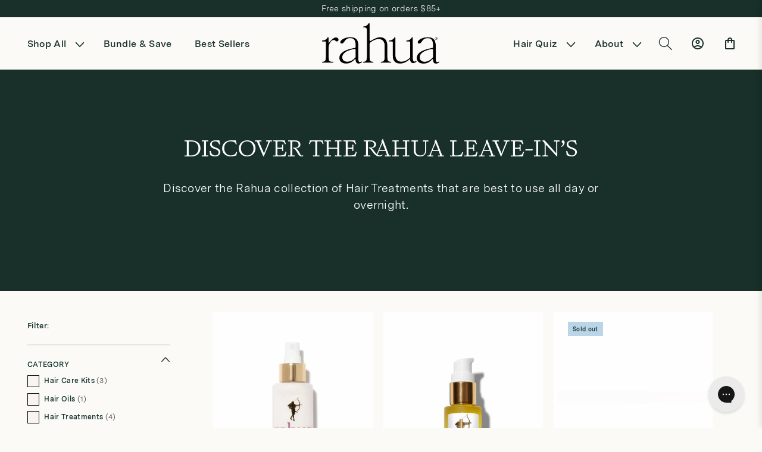

--- FILE ---
content_type: text/html; charset=utf-8
request_url: https://rahua.eu/collections/discover-the-rahua-leave-in-s
body_size: 43052
content:
<!doctype html>
<html class="js" lang="en">
  <head>
    <meta charset="utf-8">
    <meta http-equiv="X-UA-Compatible" content="IE=edge">
    <meta name="viewport" content="width=device-width,initial-scale=1">
    <meta name="theme-color" content="">
    <link rel="canonical" href="https://rahua.eu/collections/discover-the-rahua-leave-in-s">

    
    <script src="//rahua.eu/cdn/shop/t/16/assets/geo-ip.js?v=2402538843987501801760982150"></script>
    
<link rel="icon" type="image/png" href="//rahua.eu/cdn/shop/files/Rahua-Favicon-Cream.png?crop=center&height=32&v=1743620910&width=32"><link rel="preconnect" href="https://fonts.shopifycdn.com" crossorigin><title>
      DISCOVER THE RAHUA LEAVE-IN’S
 &ndash; Rahua.eu</title>

    
      <meta name="description" content="Discover the Rahua collection of Hair Treatments that are best to use all day or overnight.">
    

    

<meta property="og:site_name" content="Rahua.eu">
<meta property="og:url" content="https://rahua.eu/collections/discover-the-rahua-leave-in-s">
<meta property="og:title" content="DISCOVER THE RAHUA LEAVE-IN’S">
<meta property="og:type" content="website">
<meta property="og:description" content="Discover the Rahua collection of Hair Treatments that are best to use all day or overnight."><meta property="og:image" content="http://rahua.eu/cdn/shop/files/IMG_0340_55a77759-68e8-49ba-a712-c257b3e52e82.jpg?v=1620955807">
  <meta property="og:image:secure_url" content="https://rahua.eu/cdn/shop/files/IMG_0340_55a77759-68e8-49ba-a712-c257b3e52e82.jpg?v=1620955807">
  <meta property="og:image:width" content="4032">
  <meta property="og:image:height" content="3024"><meta name="twitter:card" content="summary_large_image">
<meta name="twitter:title" content="DISCOVER THE RAHUA LEAVE-IN’S">
<meta name="twitter:description" content="Discover the Rahua collection of Hair Treatments that are best to use all day or overnight.">


    <script src="//rahua.eu/cdn/shop/t/16/assets/constants.js?v=132983761750457495441743606849" defer="defer"></script>
    <script src="//rahua.eu/cdn/shop/t/16/assets/pubsub.js?v=158357773527763999511743606850" defer="defer"></script>
    <script src="//rahua.eu/cdn/shop/t/16/assets/global.js?v=141610810061238506011760645588" defer="defer"></script>
    <script src="//rahua.eu/cdn/shop/t/16/assets/details-disclosure.js?v=153504320163461002491743606852" defer="defer"></script>
    <script src="//rahua.eu/cdn/shop/t/16/assets/details-modal.js?v=25581673532751508451743606853" defer="defer"></script>
    <script src="//rahua.eu/cdn/shop/t/16/assets/search-form.js?v=133129549252120666541743606851" defer="defer"></script><script src="//rahua.eu/cdn/shop/t/16/assets/animations.js?v=88693664871331136111743606855" defer="defer"></script><script>window.performance && window.performance.mark && window.performance.mark('shopify.content_for_header.start');</script><meta id="shopify-digital-wallet" name="shopify-digital-wallet" content="/25007489123/digital_wallets/dialog">
<meta name="shopify-checkout-api-token" content="59aa95facca425aea82a787bea4e7ace">
<meta id="in-context-paypal-metadata" data-shop-id="25007489123" data-venmo-supported="false" data-environment="production" data-locale="en_US" data-paypal-v4="true" data-currency="EUR">
<link rel="alternate" type="application/atom+xml" title="Feed" href="/collections/discover-the-rahua-leave-in-s.atom" />
<link rel="alternate" hreflang="x-default" href="https://rahua.eu/collections/discover-the-rahua-leave-in-s">
<link rel="alternate" hreflang="en-NL" href="https://rahua.eu/collections/discover-the-rahua-leave-in-s">
<link rel="alternate" hreflang="de-NL" href="https://rahua.eu/de/collections/discover-the-rahua-leave-in-s">
<link rel="alternate" hreflang="es-NL" href="https://rahua.eu/es/collections/discover-the-rahua-leave-in-s">
<link rel="alternate" hreflang="fr-NL" href="https://rahua.eu/fr/collections/discover-the-rahua-leave-in-s">
<link rel="alternate" hreflang="it-NL" href="https://rahua.eu/it/collections/discover-the-rahua-leave-in-s">
<link rel="alternate" type="application/json+oembed" href="https://rahua.eu/collections/discover-the-rahua-leave-in-s.oembed">
<script async="async" src="/checkouts/internal/preloads.js?locale=en-NL"></script>
<link rel="preconnect" href="https://shop.app" crossorigin="anonymous">
<script async="async" src="https://shop.app/checkouts/internal/preloads.js?locale=en-NL&shop_id=25007489123" crossorigin="anonymous"></script>
<script id="apple-pay-shop-capabilities" type="application/json">{"shopId":25007489123,"countryCode":"NL","currencyCode":"EUR","merchantCapabilities":["supports3DS"],"merchantId":"gid:\/\/shopify\/Shop\/25007489123","merchantName":"Rahua.eu","requiredBillingContactFields":["postalAddress","email","phone"],"requiredShippingContactFields":["postalAddress","email","phone"],"shippingType":"shipping","supportedNetworks":["visa","maestro","masterCard","amex"],"total":{"type":"pending","label":"Rahua.eu","amount":"1.00"},"shopifyPaymentsEnabled":true,"supportsSubscriptions":true}</script>
<script id="shopify-features" type="application/json">{"accessToken":"59aa95facca425aea82a787bea4e7ace","betas":["rich-media-storefront-analytics"],"domain":"rahua.eu","predictiveSearch":true,"shopId":25007489123,"locale":"en"}</script>
<script>var Shopify = Shopify || {};
Shopify.shop = "eu-rahua.myshopify.com";
Shopify.locale = "en";
Shopify.currency = {"active":"EUR","rate":"1.0"};
Shopify.country = "NL";
Shopify.theme = {"name":"rahua\/main-eu","id":178447450493,"schema_name":"Dawn","schema_version":"15.1.0","theme_store_id":null,"role":"main"};
Shopify.theme.handle = "null";
Shopify.theme.style = {"id":null,"handle":null};
Shopify.cdnHost = "rahua.eu/cdn";
Shopify.routes = Shopify.routes || {};
Shopify.routes.root = "/";</script>
<script type="module">!function(o){(o.Shopify=o.Shopify||{}).modules=!0}(window);</script>
<script>!function(o){function n(){var o=[];function n(){o.push(Array.prototype.slice.apply(arguments))}return n.q=o,n}var t=o.Shopify=o.Shopify||{};t.loadFeatures=n(),t.autoloadFeatures=n()}(window);</script>
<script>
  window.ShopifyPay = window.ShopifyPay || {};
  window.ShopifyPay.apiHost = "shop.app\/pay";
  window.ShopifyPay.redirectState = null;
</script>
<script id="shop-js-analytics" type="application/json">{"pageType":"collection"}</script>
<script defer="defer" async type="module" src="//rahua.eu/cdn/shopifycloud/shop-js/modules/v2/client.init-shop-cart-sync_BT-GjEfc.en.esm.js"></script>
<script defer="defer" async type="module" src="//rahua.eu/cdn/shopifycloud/shop-js/modules/v2/chunk.common_D58fp_Oc.esm.js"></script>
<script defer="defer" async type="module" src="//rahua.eu/cdn/shopifycloud/shop-js/modules/v2/chunk.modal_xMitdFEc.esm.js"></script>
<script type="module">
  await import("//rahua.eu/cdn/shopifycloud/shop-js/modules/v2/client.init-shop-cart-sync_BT-GjEfc.en.esm.js");
await import("//rahua.eu/cdn/shopifycloud/shop-js/modules/v2/chunk.common_D58fp_Oc.esm.js");
await import("//rahua.eu/cdn/shopifycloud/shop-js/modules/v2/chunk.modal_xMitdFEc.esm.js");

  window.Shopify.SignInWithShop?.initShopCartSync?.({"fedCMEnabled":true,"windoidEnabled":true});

</script>
<script>
  window.Shopify = window.Shopify || {};
  if (!window.Shopify.featureAssets) window.Shopify.featureAssets = {};
  window.Shopify.featureAssets['shop-js'] = {"shop-cart-sync":["modules/v2/client.shop-cart-sync_DZOKe7Ll.en.esm.js","modules/v2/chunk.common_D58fp_Oc.esm.js","modules/v2/chunk.modal_xMitdFEc.esm.js"],"init-fed-cm":["modules/v2/client.init-fed-cm_B6oLuCjv.en.esm.js","modules/v2/chunk.common_D58fp_Oc.esm.js","modules/v2/chunk.modal_xMitdFEc.esm.js"],"shop-cash-offers":["modules/v2/client.shop-cash-offers_D2sdYoxE.en.esm.js","modules/v2/chunk.common_D58fp_Oc.esm.js","modules/v2/chunk.modal_xMitdFEc.esm.js"],"shop-login-button":["modules/v2/client.shop-login-button_QeVjl5Y3.en.esm.js","modules/v2/chunk.common_D58fp_Oc.esm.js","modules/v2/chunk.modal_xMitdFEc.esm.js"],"pay-button":["modules/v2/client.pay-button_DXTOsIq6.en.esm.js","modules/v2/chunk.common_D58fp_Oc.esm.js","modules/v2/chunk.modal_xMitdFEc.esm.js"],"shop-button":["modules/v2/client.shop-button_DQZHx9pm.en.esm.js","modules/v2/chunk.common_D58fp_Oc.esm.js","modules/v2/chunk.modal_xMitdFEc.esm.js"],"avatar":["modules/v2/client.avatar_BTnouDA3.en.esm.js"],"init-windoid":["modules/v2/client.init-windoid_CR1B-cfM.en.esm.js","modules/v2/chunk.common_D58fp_Oc.esm.js","modules/v2/chunk.modal_xMitdFEc.esm.js"],"init-shop-for-new-customer-accounts":["modules/v2/client.init-shop-for-new-customer-accounts_C_vY_xzh.en.esm.js","modules/v2/client.shop-login-button_QeVjl5Y3.en.esm.js","modules/v2/chunk.common_D58fp_Oc.esm.js","modules/v2/chunk.modal_xMitdFEc.esm.js"],"init-shop-email-lookup-coordinator":["modules/v2/client.init-shop-email-lookup-coordinator_BI7n9ZSv.en.esm.js","modules/v2/chunk.common_D58fp_Oc.esm.js","modules/v2/chunk.modal_xMitdFEc.esm.js"],"init-shop-cart-sync":["modules/v2/client.init-shop-cart-sync_BT-GjEfc.en.esm.js","modules/v2/chunk.common_D58fp_Oc.esm.js","modules/v2/chunk.modal_xMitdFEc.esm.js"],"shop-toast-manager":["modules/v2/client.shop-toast-manager_DiYdP3xc.en.esm.js","modules/v2/chunk.common_D58fp_Oc.esm.js","modules/v2/chunk.modal_xMitdFEc.esm.js"],"init-customer-accounts":["modules/v2/client.init-customer-accounts_D9ZNqS-Q.en.esm.js","modules/v2/client.shop-login-button_QeVjl5Y3.en.esm.js","modules/v2/chunk.common_D58fp_Oc.esm.js","modules/v2/chunk.modal_xMitdFEc.esm.js"],"init-customer-accounts-sign-up":["modules/v2/client.init-customer-accounts-sign-up_iGw4briv.en.esm.js","modules/v2/client.shop-login-button_QeVjl5Y3.en.esm.js","modules/v2/chunk.common_D58fp_Oc.esm.js","modules/v2/chunk.modal_xMitdFEc.esm.js"],"shop-follow-button":["modules/v2/client.shop-follow-button_CqMgW2wH.en.esm.js","modules/v2/chunk.common_D58fp_Oc.esm.js","modules/v2/chunk.modal_xMitdFEc.esm.js"],"checkout-modal":["modules/v2/client.checkout-modal_xHeaAweL.en.esm.js","modules/v2/chunk.common_D58fp_Oc.esm.js","modules/v2/chunk.modal_xMitdFEc.esm.js"],"shop-login":["modules/v2/client.shop-login_D91U-Q7h.en.esm.js","modules/v2/chunk.common_D58fp_Oc.esm.js","modules/v2/chunk.modal_xMitdFEc.esm.js"],"lead-capture":["modules/v2/client.lead-capture_BJmE1dJe.en.esm.js","modules/v2/chunk.common_D58fp_Oc.esm.js","modules/v2/chunk.modal_xMitdFEc.esm.js"],"payment-terms":["modules/v2/client.payment-terms_Ci9AEqFq.en.esm.js","modules/v2/chunk.common_D58fp_Oc.esm.js","modules/v2/chunk.modal_xMitdFEc.esm.js"]};
</script>
<script>(function() {
  var isLoaded = false;
  function asyncLoad() {
    if (isLoaded) return;
    isLoaded = true;
    var urls = ["https:\/\/script.crazyegg.com\/pages\/scripts\/0061\/8411.js?shop=eu-rahua.myshopify.com","https:\/\/widgets.automizely.com\/loyalty\/v1\/main.js?connection_id=7880e7fb09e144c281f4663aa598bc2c\u0026mapped_org_id=081ba048a4cfd4e612db9a90a6de8ae4_v1\u0026shop=eu-rahua.myshopify.com","https:\/\/static.rechargecdn.com\/assets\/js\/widget.min.js?shop=eu-rahua.myshopify.com","https:\/\/dr4qe3ddw9y32.cloudfront.net\/awin-shopify-integration-code.js?aid=29021\u0026s2s=true\u0026v=shopifyApp_3.0.5\u0026ts=1684784693618\u0026shop=eu-rahua.myshopify.com","https:\/\/config.gorgias.chat\/bundle-loader\/01GYCC0KZ7ABVSECQSDYQ0VJME?source=shopify1click\u0026shop=eu-rahua.myshopify.com","https:\/\/pc-quiz.s3.us-east-2.amazonaws.com\/current\/quiz-loader.min.js?shop=eu-rahua.myshopify.com","https:\/\/cdn.9gtb.com\/loader.js?g_cvt_id=5a1d5ff6-e1fa-4c63-bff7-fef785230da1\u0026shop=eu-rahua.myshopify.com"];
    for (var i = 0; i < urls.length; i++) {
      var s = document.createElement('script');
      s.type = 'text/javascript';
      s.async = true;
      s.src = urls[i];
      var x = document.getElementsByTagName('script')[0];
      x.parentNode.insertBefore(s, x);
    }
  };
  if(window.attachEvent) {
    window.attachEvent('onload', asyncLoad);
  } else {
    window.addEventListener('load', asyncLoad, false);
  }
})();</script>
<script id="__st">var __st={"a":25007489123,"offset":-18000,"reqid":"5ca8c84b-addf-4fb5-9933-2271cbec9231-1769036567","pageurl":"rahua.eu\/collections\/discover-the-rahua-leave-in-s","u":"008218ea7b66","p":"collection","rtyp":"collection","rid":263255097537};</script>
<script>window.ShopifyPaypalV4VisibilityTracking = true;</script>
<script id="captcha-bootstrap">!function(){'use strict';const t='contact',e='account',n='new_comment',o=[[t,t],['blogs',n],['comments',n],[t,'customer']],c=[[e,'customer_login'],[e,'guest_login'],[e,'recover_customer_password'],[e,'create_customer']],r=t=>t.map((([t,e])=>`form[action*='/${t}']:not([data-nocaptcha='true']) input[name='form_type'][value='${e}']`)).join(','),a=t=>()=>t?[...document.querySelectorAll(t)].map((t=>t.form)):[];function s(){const t=[...o],e=r(t);return a(e)}const i='password',u='form_key',d=['recaptcha-v3-token','g-recaptcha-response','h-captcha-response',i],f=()=>{try{return window.sessionStorage}catch{return}},m='__shopify_v',_=t=>t.elements[u];function p(t,e,n=!1){try{const o=window.sessionStorage,c=JSON.parse(o.getItem(e)),{data:r}=function(t){const{data:e,action:n}=t;return t[m]||n?{data:e,action:n}:{data:t,action:n}}(c);for(const[e,n]of Object.entries(r))t.elements[e]&&(t.elements[e].value=n);n&&o.removeItem(e)}catch(o){console.error('form repopulation failed',{error:o})}}const l='form_type',E='cptcha';function T(t){t.dataset[E]=!0}const w=window,h=w.document,L='Shopify',v='ce_forms',y='captcha';let A=!1;((t,e)=>{const n=(g='f06e6c50-85a8-45c8-87d0-21a2b65856fe',I='https://cdn.shopify.com/shopifycloud/storefront-forms-hcaptcha/ce_storefront_forms_captcha_hcaptcha.v1.5.2.iife.js',D={infoText:'Protected by hCaptcha',privacyText:'Privacy',termsText:'Terms'},(t,e,n)=>{const o=w[L][v],c=o.bindForm;if(c)return c(t,g,e,D).then(n);var r;o.q.push([[t,g,e,D],n]),r=I,A||(h.body.append(Object.assign(h.createElement('script'),{id:'captcha-provider',async:!0,src:r})),A=!0)});var g,I,D;w[L]=w[L]||{},w[L][v]=w[L][v]||{},w[L][v].q=[],w[L][y]=w[L][y]||{},w[L][y].protect=function(t,e){n(t,void 0,e),T(t)},Object.freeze(w[L][y]),function(t,e,n,w,h,L){const[v,y,A,g]=function(t,e,n){const i=e?o:[],u=t?c:[],d=[...i,...u],f=r(d),m=r(i),_=r(d.filter((([t,e])=>n.includes(e))));return[a(f),a(m),a(_),s()]}(w,h,L),I=t=>{const e=t.target;return e instanceof HTMLFormElement?e:e&&e.form},D=t=>v().includes(t);t.addEventListener('submit',(t=>{const e=I(t);if(!e)return;const n=D(e)&&!e.dataset.hcaptchaBound&&!e.dataset.recaptchaBound,o=_(e),c=g().includes(e)&&(!o||!o.value);(n||c)&&t.preventDefault(),c&&!n&&(function(t){try{if(!f())return;!function(t){const e=f();if(!e)return;const n=_(t);if(!n)return;const o=n.value;o&&e.removeItem(o)}(t);const e=Array.from(Array(32),(()=>Math.random().toString(36)[2])).join('');!function(t,e){_(t)||t.append(Object.assign(document.createElement('input'),{type:'hidden',name:u})),t.elements[u].value=e}(t,e),function(t,e){const n=f();if(!n)return;const o=[...t.querySelectorAll(`input[type='${i}']`)].map((({name:t})=>t)),c=[...d,...o],r={};for(const[a,s]of new FormData(t).entries())c.includes(a)||(r[a]=s);n.setItem(e,JSON.stringify({[m]:1,action:t.action,data:r}))}(t,e)}catch(e){console.error('failed to persist form',e)}}(e),e.submit())}));const S=(t,e)=>{t&&!t.dataset[E]&&(n(t,e.some((e=>e===t))),T(t))};for(const o of['focusin','change'])t.addEventListener(o,(t=>{const e=I(t);D(e)&&S(e,y())}));const B=e.get('form_key'),M=e.get(l),P=B&&M;t.addEventListener('DOMContentLoaded',(()=>{const t=y();if(P)for(const e of t)e.elements[l].value===M&&p(e,B);[...new Set([...A(),...v().filter((t=>'true'===t.dataset.shopifyCaptcha))])].forEach((e=>S(e,t)))}))}(h,new URLSearchParams(w.location.search),n,t,e,['guest_login'])})(!1,!0)}();</script>
<script integrity="sha256-4kQ18oKyAcykRKYeNunJcIwy7WH5gtpwJnB7kiuLZ1E=" data-source-attribution="shopify.loadfeatures" defer="defer" src="//rahua.eu/cdn/shopifycloud/storefront/assets/storefront/load_feature-a0a9edcb.js" crossorigin="anonymous"></script>
<script crossorigin="anonymous" defer="defer" src="//rahua.eu/cdn/shopifycloud/storefront/assets/shopify_pay/storefront-65b4c6d7.js?v=20250812"></script>
<script data-source-attribution="shopify.dynamic_checkout.dynamic.init">var Shopify=Shopify||{};Shopify.PaymentButton=Shopify.PaymentButton||{isStorefrontPortableWallets:!0,init:function(){window.Shopify.PaymentButton.init=function(){};var t=document.createElement("script");t.src="https://rahua.eu/cdn/shopifycloud/portable-wallets/latest/portable-wallets.en.js",t.type="module",document.head.appendChild(t)}};
</script>
<script data-source-attribution="shopify.dynamic_checkout.buyer_consent">
  function portableWalletsHideBuyerConsent(e){var t=document.getElementById("shopify-buyer-consent"),n=document.getElementById("shopify-subscription-policy-button");t&&n&&(t.classList.add("hidden"),t.setAttribute("aria-hidden","true"),n.removeEventListener("click",e))}function portableWalletsShowBuyerConsent(e){var t=document.getElementById("shopify-buyer-consent"),n=document.getElementById("shopify-subscription-policy-button");t&&n&&(t.classList.remove("hidden"),t.removeAttribute("aria-hidden"),n.addEventListener("click",e))}window.Shopify?.PaymentButton&&(window.Shopify.PaymentButton.hideBuyerConsent=portableWalletsHideBuyerConsent,window.Shopify.PaymentButton.showBuyerConsent=portableWalletsShowBuyerConsent);
</script>
<script data-source-attribution="shopify.dynamic_checkout.cart.bootstrap">document.addEventListener("DOMContentLoaded",(function(){function t(){return document.querySelector("shopify-accelerated-checkout-cart, shopify-accelerated-checkout")}if(t())Shopify.PaymentButton.init();else{new MutationObserver((function(e,n){t()&&(Shopify.PaymentButton.init(),n.disconnect())})).observe(document.body,{childList:!0,subtree:!0})}}));
</script>
<script id='scb4127' type='text/javascript' async='' src='https://rahua.eu/cdn/shopifycloud/privacy-banner/storefront-banner.js'></script><link id="shopify-accelerated-checkout-styles" rel="stylesheet" media="screen" href="https://rahua.eu/cdn/shopifycloud/portable-wallets/latest/accelerated-checkout-backwards-compat.css" crossorigin="anonymous">
<style id="shopify-accelerated-checkout-cart">
        #shopify-buyer-consent {
  margin-top: 1em;
  display: inline-block;
  width: 100%;
}

#shopify-buyer-consent.hidden {
  display: none;
}

#shopify-subscription-policy-button {
  background: none;
  border: none;
  padding: 0;
  text-decoration: underline;
  font-size: inherit;
  cursor: pointer;
}

#shopify-subscription-policy-button::before {
  box-shadow: none;
}

      </style>
<script id="sections-script" data-sections="header" defer="defer" src="//rahua.eu/cdn/shop/t/16/compiled_assets/scripts.js?v=36807"></script>
<script>window.performance && window.performance.mark && window.performance.mark('shopify.content_for_header.end');</script>

    <style>
  @font-face {
    font-family: 'Kalice';
    src: url('//rahua.eu/cdn/shop/t/16/assets/Kalice-Regular.woff2?v=182065615670752772211743606854') format('woff2'),
         url('//rahua.eu/cdn/shop/t/16/assets/Kalice-Regular.woff?v=177595368747138899691743606853') format('woff');
    font-weight: 400;
    font-style: normal;
    font-display: swap;
  }

  @font-face {
    font-family: 'Kalice';
    src: url('//rahua.eu/cdn/shop/t/16/assets/Kalice-Bold.woff2?v=127485045435175807231743606856') format('woff2'),
         url('//rahua.eu/cdn/shop/t/16/assets/Kalice-Bold.woff?v=82956885758924142131743606855') format('woff');
    font-weight: 700;
    font-style: normal;
    font-display: swap;
  }

  @font-face {
    font-family: 'Kalice';
    src: url('//rahua.eu/cdn/shop/t/16/assets/Kalice-BoldItalic.woff2?v=179615476321186550131743606848') format('woff2'),
         url('//rahua.eu/cdn/shop/t/16/assets/Kalice-BoldItalic.woff?v=179564289833351162051743606847') format('woff');
    font-weight: 700;
    font-style: italic;
    font-display: swap;
  }

  @font-face {
    font-family: 'Kalice';
    src: url('//rahua.eu/cdn/shop/t/16/assets/Kalice-Italic.woff2?v=93094907732019953031743606849') format('woff2'),
         url('//rahua.eu/cdn/shop/t/16/assets/Kalice-Italic.woff?v=53719134039867916361743606848') format('woff');
    font-weight: 400;
    font-style: italic;
    font-display: swap;
  }

  @font-face {
    font-family: 'Kalice';
    src: url('//rahua.eu/cdn/shop/t/16/assets/Kalice-Medium.woff2?v=36807') format('woff2'),
         url('//rahua.eu/cdn/shop/t/16/assets/Kalice-Medium.woff?v=108738666027485703731743606850') format('woff');
    font-weight: 500;
    font-style: normal;
    font-display: swap;
  }

  @font-face {
    font-family: 'Kalice';
    src: url('//rahua.eu/cdn/shop/t/16/assets/Kalice-MediumItalic.woff2?v=172879997818584606431743606852') format('woff2'),
         url('//rahua.eu/cdn/shop/t/16/assets/Kalice-MediumItalic.woff?v=21898948929992218491743606851') format('woff');
    font-weight: 500;
    font-style: italic;
    font-display: swap;
  }

  @font-face {
    font-family: 'MessinaSans';
    src: url('https://cdn.shopify.com/s/files/1/0067/5266/5673/files/MessinaSansWeb-SemiBold.woff2?v=1741980243') format('woff2'),
         url('https://cdn.shopify.com/s/files/1/0067/5266/5673/files/MessinaSansWeb-SemiBold.woff?v=1741980243') format('woff');
    font-weight: 600;
    font-style: normal;
    font-display: swap;
  }

  @font-face {
    font-family: 'MessinaSans';
    src: url('https://cdn.shopify.com/s/files/1/0067/5266/5673/files/MessinaSansWeb-Book.woff2?v=1741980195') format('woff2'),
         url('https://cdn.shopify.com/s/files/1/0067/5266/5673/files/MessinaSansWeb-Book.woff?v=1741980194') format('woff');
    font-weight: 400;
    font-style: normal;
    font-display: swap;
  }

  @font-face {
    font-family: 'Historical';
    src: url('https://cdn.shopify.com/s/files/1/0067/5266/5673/files/Historical-FellTypeItalic_Web.woff2?v=1741978096') format('woff2'),
         url('https://cdn.shopify.com/s/files/1/0067/5266/5673/files/Historical-FellTypeItalic_Web.woff?v=1741978096') format('woff');
    font-weight: 400;
    font-style: italic;
    font-display: swap;
  }

  @font-face {
    font-family: 'Historical';
    src: url('https://cdn.shopify.com/s/files/1/0067/5266/5673/files/Historical-FellTypeRoman_Web.woff2?v=1741978096') format('woff2'),
         url('https://cdn.shopify.com/s/files/1/0067/5266/5673/files/Historical-FellTypeRoman_Web.woff?v=1741978097') format('woff');
    font-weight: 400;
    font-style: normal;
    font-display: swap;
  } 
</style>


    <style data-shopify>
      @font-face {
  font-family: Assistant;
  font-weight: 400;
  font-style: normal;
  font-display: swap;
  src: url("//rahua.eu/cdn/fonts/assistant/assistant_n4.9120912a469cad1cc292572851508ca49d12e768.woff2") format("woff2"),
       url("//rahua.eu/cdn/fonts/assistant/assistant_n4.6e9875ce64e0fefcd3f4446b7ec9036b3ddd2985.woff") format("woff");
}

      @font-face {
  font-family: Assistant;
  font-weight: 700;
  font-style: normal;
  font-display: swap;
  src: url("//rahua.eu/cdn/fonts/assistant/assistant_n7.bf44452348ec8b8efa3aa3068825305886b1c83c.woff2") format("woff2"),
       url("//rahua.eu/cdn/fonts/assistant/assistant_n7.0c887fee83f6b3bda822f1150b912c72da0f7b64.woff") format("woff");
}

      
      
      @font-face {
  font-family: Assistant;
  font-weight: 400;
  font-style: normal;
  font-display: swap;
  src: url("//rahua.eu/cdn/fonts/assistant/assistant_n4.9120912a469cad1cc292572851508ca49d12e768.woff2") format("woff2"),
       url("//rahua.eu/cdn/fonts/assistant/assistant_n4.6e9875ce64e0fefcd3f4446b7ec9036b3ddd2985.woff") format("woff");
}


      
        :root,
        .color-scheme-1 {
          --color-background: 255,255,255;
        
          --gradient-background: #ffffff;
        

        

        --color-foreground: 0, 0, 0;
        --color-background-contrast: 191,191,191;
        --color-shadow: 18,18,18;
        --color-button: 18,18,18;
        --color-button-text: 255,255,255;
        --color-secondary-button: 255,255,255;
        --color-secondary-button-text: 18,18,18;
        --color-link: 18,18,18;
        --color-badge-foreground: 255,255,255;
        --color-badge-background: 255,255,255;
        --color-badge-border: 255,255,255;
        --payment-terms-background-color: rgb(255 255 255);
      }
      
        
        .color-scheme-2 {
          --color-background: 16,48,43;
        
          --gradient-background: #10302b;
        

        

        --color-foreground: 0, 0, 0;
        --color-background-contrast: 22,67,60;
        --color-shadow: 18,18,18;
        --color-button: 18,18,18;
        --color-button-text: 243,243,243;
        --color-secondary-button: 16,48,43;
        --color-secondary-button-text: 18,18,18;
        --color-link: 18,18,18;
        --color-badge-foreground: 255,255,255;
        --color-badge-background: 16,48,43;
        --color-badge-border: 255,255,255;
        --payment-terms-background-color: rgb(16 48 43);
      }
      
        
        .color-scheme-3 {
          --color-background: 36,40,51;
        
          --gradient-background: #242833;
        

        

        --color-foreground: 0, 0, 0;
        --color-background-contrast: 47,52,66;
        --color-shadow: 18,18,18;
        --color-button: 255,255,255;
        --color-button-text: 0,0,0;
        --color-secondary-button: 36,40,51;
        --color-secondary-button-text: 255,255,255;
        --color-link: 255,255,255;
        --color-badge-foreground: 255,255,255;
        --color-badge-background: 36,40,51;
        --color-badge-border: 255,255,255;
        --payment-terms-background-color: rgb(36 40 51);
      }
      
        
        .color-scheme-4 {
          --color-background: 16,48,43;
        
          --gradient-background: #10302b;
        

        

        --color-foreground: 0, 0, 0;
        --color-background-contrast: 22,67,60;
        --color-shadow: 16,48,43;
        --color-button: 16,48,43;
        --color-button-text: 18,18,18;
        --color-secondary-button: 16,48,43;
        --color-secondary-button-text: 16,48,43;
        --color-link: 16,48,43;
        --color-badge-foreground: 16,48,43;
        --color-badge-background: 16,48,43;
        --color-badge-border: 16,48,43;
        --payment-terms-background-color: rgb(16 48 43);
      }
      
        
        .color-scheme-5 {
          --color-background: 51,79,180;
        
          --gradient-background: #334fb4;
        

        

        --color-foreground: 0, 0, 0;
        --color-background-contrast: 23,35,81;
        --color-shadow: 18,18,18;
        --color-button: 255,255,255;
        --color-button-text: 51,79,180;
        --color-secondary-button: 51,79,180;
        --color-secondary-button-text: 255,255,255;
        --color-link: 255,255,255;
        --color-badge-foreground: 255,255,255;
        --color-badge-background: 51,79,180;
        --color-badge-border: 255,255,255;
        --payment-terms-background-color: rgb(51 79 180);
      }
      

      body, .color-scheme-1, .color-scheme-2, .color-scheme-3, .color-scheme-4, .color-scheme-5 {
        color: rgba(var(--color-foreground), 0.75);
        background-color: rgb(var(--color-background));
      }

      :root {
        --font-body-family: 'MessinaSans', sans-serif;
        --font-body-style: normal;
        --font-body-weight: 400;
        --font-body-weight-bold: 700;

        --font-heading-family: 'Historical', serif;
        --font-heading-style: 'italic';
        --font-heading-weight: 400;

        --font-body-scale: 1.0;
        --font-heading-scale: 1.0;

        --media-padding: px;
        --media-border-opacity: 0.05;
        --media-border-width: 1px;
        --media-radius: 0px;
        --media-shadow-opacity: 0.0;
        --media-shadow-horizontal-offset: 0px;
        --media-shadow-vertical-offset: 4px;
        --media-shadow-blur-radius: 5px;
        --media-shadow-visible: 0;
        /*  settings.page_width | divided_by: 10 }}rem */
        --page-width: 1440px ;
        --page-width-margin: 0rem;

        --product-card-image-padding: 0.0rem;
        --product-card-corner-radius: 0.0rem;
        --product-card-text-alignment: left;
        --product-card-border-width: 0.0rem;
        --product-card-border-opacity: 0.1;
        --product-card-shadow-opacity: 0.0;
        --product-card-shadow-visible: 0;
        --product-card-shadow-horizontal-offset: 0.0rem;
        --product-card-shadow-vertical-offset: 0.4rem;
        --product-card-shadow-blur-radius: 0.5rem;

        --collection-card-image-padding: 0.0rem;
        --collection-card-corner-radius: 0.0rem;
        --collection-card-text-alignment: left;
        --collection-card-border-width: 0.0rem;
        --collection-card-border-opacity: 0.1;
        --collection-card-shadow-opacity: 0.0;
        --collection-card-shadow-visible: 0;
        --collection-card-shadow-horizontal-offset: 0.0rem;
        --collection-card-shadow-vertical-offset: 0.4rem;
        --collection-card-shadow-blur-radius: 0.5rem;

        --blog-card-image-padding: 0.0rem;
        --blog-card-corner-radius: 0.0rem;
        --blog-card-text-alignment: left;
        --blog-card-border-width: 0.0rem;
        --blog-card-border-opacity: 0.1;
        --blog-card-shadow-opacity: 0.0;
        --blog-card-shadow-visible: 0;
        --blog-card-shadow-horizontal-offset: 0.0rem;
        --blog-card-shadow-vertical-offset: 0.4rem;
        --blog-card-shadow-blur-radius: 0.5rem;

        --badge-corner-radius: 4.0rem;

        --popup-border-width: 1px;
        --popup-border-opacity: 0.1;
        --popup-corner-radius: 0px;
        --popup-shadow-opacity: 0.05;
        --popup-shadow-horizontal-offset: 0px;
        --popup-shadow-vertical-offset: 4px;
        --popup-shadow-blur-radius: 5px;

        --drawer-border-width: 1px;
        --drawer-border-opacity: 0.1;
        --drawer-shadow-opacity: 0.0;
        --drawer-shadow-horizontal-offset: 0px;
        --drawer-shadow-vertical-offset: 4px;
        --drawer-shadow-blur-radius: 5px;

        --spacing-sections-desktop: 0px;
        --spacing-sections-mobile: 0px;

        --grid-desktop-vertical-spacing: 26px;
        --grid-desktop-horizontal-spacing: 18px;
        --grid-mobile-vertical-spacing: 15px;
        --grid-mobile-horizontal-spacing: 7px;

        --text-boxes-border-opacity: 0.1;
        --text-boxes-border-width: 0px;
        --text-boxes-radius: 0px;
        --text-boxes-shadow-opacity: 0.0;
        --text-boxes-shadow-visible: 0;
        --text-boxes-shadow-horizontal-offset: 0px;
        --text-boxes-shadow-vertical-offset: 4px;
        --text-boxes-shadow-blur-radius: 5px;

        --buttons-radius: 0px;
        --buttons-radius-outset: 0px;
        --buttons-border-width: 1px;
        --buttons-border-opacity: 1.0;
        --buttons-shadow-opacity: 0.0;
        --buttons-shadow-visible: 0;
        --buttons-shadow-horizontal-offset: 0px;
        --buttons-shadow-vertical-offset: 4px;
        --buttons-shadow-blur-radius: 5px;
        --buttons-border-offset: 0px;

        --inputs-radius: 0px;
        --inputs-border-width: 1px;
        --inputs-border-opacity: 0.55;
        --inputs-shadow-opacity: 0.0;
        --inputs-shadow-horizontal-offset: 0px;
        --inputs-margin-offset: 0px;
        --inputs-shadow-vertical-offset: 4px;
        --inputs-shadow-blur-radius: 5px;
        --inputs-radius-outset: 0px;

        --variant-pills-radius: 40px;
        --variant-pills-border-width: 1px;
        --variant-pills-border-opacity: 0.55;
        --variant-pills-shadow-opacity: 0.0;
        --variant-pills-shadow-horizontal-offset: 0px;
        --variant-pills-shadow-vertical-offset: 4px;
        --variant-pills-shadow-blur-radius: 5px;

        --rh-primary-color: #6E1332;
        --rh-primary-font: 'Historical';
        --rh-font-base: 1rem;
        --rh-text-base: 1rem;
        --rh-text-large: 4rem;
        --rh-font-small: 0.75rem;
        --rh-text-small: 0.75rem;
        --rh-lineheight-base: 120%;
      }

      *,
      *::before,
      *::after {
        box-sizing: inherit;
      }

      html {
        box-sizing: border-box;
        font-size: 16px; /*calc(var(--font-body-scale) * 72.5%)*/;
        height: 100%;
      }

      body {
        display: grid;
        grid-template-rows: auto auto 1fr auto;
        grid-template-columns: 100%;
        min-height: 100%;
        margin: 0;
        font-size: 1rem;
        letter-spacing: 0.06rem;
        line-height: calc(1 + 0.8 / var(--font-body-scale));
        font-family: var(--font-body-family);
        font-style: var(--font-body-style);
        font-weight: var(--font-body-weight);
      }

      @media screen and (min-width: 750px) {
        body {
          font-size: 1rem;
        }
      }
    </style>
   
    <link href="//rahua.eu/cdn/shop/t/16/assets/base.css?v=1929430080461703341762570589" rel="stylesheet" type="text/css" media="all" />
    <link rel="stylesheet" href="//rahua.eu/cdn/shop/t/16/assets/component-cart-items.css?v=123238115697927560811743606847" media="print" onload="this.media='all'">
    
    <link href="//rahua.eu/cdn/shop/t/16/assets/tailwind.css?v=42097035409736373121768341868" rel="stylesheet" type="text/css" media="all" />
    <link href="//rahua.eu/cdn/shop/t/16/assets/splide.min.css?v=96280272462562602901743606853" rel="stylesheet" type="text/css" media="all" />
    <link href="//rahua.eu/cdn/shop/t/16/assets/custom.css?v=67127866514587052341762570590" rel="stylesheet" type="text/css" media="all" />
<link href="//rahua.eu/cdn/shop/t/16/assets/sidecart.css?v=180205178081415781801761685632" rel="stylesheet" type="text/css" media="all" />

      <link rel="preload" as="font" href="//rahua.eu/cdn/fonts/assistant/assistant_n4.9120912a469cad1cc292572851508ca49d12e768.woff2" type="font/woff2" crossorigin>
      

      <link rel="preload" as="font" href="//rahua.eu/cdn/fonts/assistant/assistant_n4.9120912a469cad1cc292572851508ca49d12e768.woff2" type="font/woff2" crossorigin>
      
<link href="//rahua.eu/cdn/shop/t/16/assets/component-localization-form.css?v=170315343355214948141743606848" rel="stylesheet" type="text/css" media="all" />
      <script src="//rahua.eu/cdn/shop/t/16/assets/localization-form.js?v=144176611646395275351743606853" defer="defer"></script><link
        rel="stylesheet"
        href="//rahua.eu/cdn/shop/t/16/assets/component-predictive-search.css?v=114304504203770601621743606847"
        media="print"
        onload="this.media='all'"
      ><script>
      if (Shopify.designMode) {
        document.documentElement.classList.add('shopify-design-mode');
      }
    </script>
  <!-- BEGIN app block: shopify://apps/okendo/blocks/theme-settings/bb689e69-ea70-4661-8fb7-ad24a2e23c29 --><!-- BEGIN app snippet: header-metafields -->










    <style data-oke-reviews-version="0.81.8" type="text/css" data-href="https://d3hw6dc1ow8pp2.cloudfront.net/reviews-widget-plus/css/okendo-reviews-styles.9d163ae1.css"></style><style data-oke-reviews-version="0.81.8" type="text/css" data-href="https://d3hw6dc1ow8pp2.cloudfront.net/reviews-widget-plus/css/modules/okendo-star-rating.4cb378a8.css"></style><style data-oke-reviews-version="0.81.8" type="text/css" data-href="https://d3hw6dc1ow8pp2.cloudfront.net/reviews-widget-plus/css/modules/okendo-reviews-summary.a0c9d7d6.css"></style><style type="text/css">.okeReviews[data-oke-container],div.okeReviews{font-size:14px;font-size:var(--oke-text-regular);font-weight:400;font-family:var(--oke-text-fontFamily);line-height:1.6}.okeReviews[data-oke-container] *,.okeReviews[data-oke-container] :after,.okeReviews[data-oke-container] :before,div.okeReviews *,div.okeReviews :after,div.okeReviews :before{box-sizing:border-box}.okeReviews[data-oke-container] h1,.okeReviews[data-oke-container] h2,.okeReviews[data-oke-container] h3,.okeReviews[data-oke-container] h4,.okeReviews[data-oke-container] h5,.okeReviews[data-oke-container] h6,div.okeReviews h1,div.okeReviews h2,div.okeReviews h3,div.okeReviews h4,div.okeReviews h5,div.okeReviews h6{font-size:1em;font-weight:400;line-height:1.4;margin:0}.okeReviews[data-oke-container] ul,div.okeReviews ul{padding:0;margin:0}.okeReviews[data-oke-container] li,div.okeReviews li{list-style-type:none;padding:0}.okeReviews[data-oke-container] p,div.okeReviews p{line-height:1.8;margin:0 0 4px}.okeReviews[data-oke-container] p:last-child,div.okeReviews p:last-child{margin-bottom:0}.okeReviews[data-oke-container] a,div.okeReviews a{text-decoration:none;color:inherit}.okeReviews[data-oke-container] button,div.okeReviews button{border-radius:0;border:0;box-shadow:none;margin:0;width:auto;min-width:auto;padding:0;background-color:transparent;min-height:auto}.okeReviews[data-oke-container] button,.okeReviews[data-oke-container] input,.okeReviews[data-oke-container] select,.okeReviews[data-oke-container] textarea,div.okeReviews button,div.okeReviews input,div.okeReviews select,div.okeReviews textarea{font-family:inherit;font-size:1em}.okeReviews[data-oke-container] label,.okeReviews[data-oke-container] select,div.okeReviews label,div.okeReviews select{display:inline}.okeReviews[data-oke-container] select,div.okeReviews select{width:auto}.okeReviews[data-oke-container] article,.okeReviews[data-oke-container] aside,div.okeReviews article,div.okeReviews aside{margin:0}.okeReviews[data-oke-container] table,div.okeReviews table{background:transparent;border:0;border-collapse:collapse;border-spacing:0;font-family:inherit;font-size:1em;table-layout:auto}.okeReviews[data-oke-container] table td,.okeReviews[data-oke-container] table th,.okeReviews[data-oke-container] table tr,div.okeReviews table td,div.okeReviews table th,div.okeReviews table tr{border:0;font-family:inherit;font-size:1em}.okeReviews[data-oke-container] table td,.okeReviews[data-oke-container] table th,div.okeReviews table td,div.okeReviews table th{background:transparent;font-weight:400;letter-spacing:normal;padding:0;text-align:left;text-transform:none;vertical-align:middle}.okeReviews[data-oke-container] table tr:hover td,.okeReviews[data-oke-container] table tr:hover th,div.okeReviews table tr:hover td,div.okeReviews table tr:hover th{background:transparent}.okeReviews[data-oke-container] fieldset,div.okeReviews fieldset{border:0;padding:0;margin:0;min-width:0}.okeReviews[data-oke-container] img,.okeReviews[data-oke-container] svg,div.okeReviews img,div.okeReviews svg{max-width:none}.okeReviews[data-oke-container] div:empty,div.okeReviews div:empty{display:block}.okeReviews[data-oke-container] .oke-icon:before,div.okeReviews .oke-icon:before{font-family:oke-widget-icons!important;font-style:normal;font-weight:400;font-variant:normal;text-transform:none;line-height:1;-webkit-font-smoothing:antialiased;-moz-osx-font-smoothing:grayscale;color:inherit}.okeReviews[data-oke-container] .oke-icon--select-arrow:before,div.okeReviews .oke-icon--select-arrow:before{content:""}.okeReviews[data-oke-container] .oke-icon--loading:before,div.okeReviews .oke-icon--loading:before{content:""}.okeReviews[data-oke-container] .oke-icon--pencil:before,div.okeReviews .oke-icon--pencil:before{content:""}.okeReviews[data-oke-container] .oke-icon--filter:before,div.okeReviews .oke-icon--filter:before{content:""}.okeReviews[data-oke-container] .oke-icon--play:before,div.okeReviews .oke-icon--play:before{content:""}.okeReviews[data-oke-container] .oke-icon--tick-circle:before,div.okeReviews .oke-icon--tick-circle:before{content:""}.okeReviews[data-oke-container] .oke-icon--chevron-left:before,div.okeReviews .oke-icon--chevron-left:before{content:""}.okeReviews[data-oke-container] .oke-icon--chevron-right:before,div.okeReviews .oke-icon--chevron-right:before{content:""}.okeReviews[data-oke-container] .oke-icon--thumbs-down:before,div.okeReviews .oke-icon--thumbs-down:before{content:""}.okeReviews[data-oke-container] .oke-icon--thumbs-up:before,div.okeReviews .oke-icon--thumbs-up:before{content:""}.okeReviews[data-oke-container] .oke-icon--close:before,div.okeReviews .oke-icon--close:before{content:""}.okeReviews[data-oke-container] .oke-icon--chevron-up:before,div.okeReviews .oke-icon--chevron-up:before{content:""}.okeReviews[data-oke-container] .oke-icon--chevron-down:before,div.okeReviews .oke-icon--chevron-down:before{content:""}.okeReviews[data-oke-container] .oke-icon--star:before,div.okeReviews .oke-icon--star:before{content:""}.okeReviews[data-oke-container] .oke-icon--magnifying-glass:before,div.okeReviews .oke-icon--magnifying-glass:before{content:""}@font-face{font-family:oke-widget-icons;src:url(https://d3hw6dc1ow8pp2.cloudfront.net/reviews-widget-plus/fonts/oke-widget-icons.ttf) format("truetype"),url(https://d3hw6dc1ow8pp2.cloudfront.net/reviews-widget-plus/fonts/oke-widget-icons.woff) format("woff"),url(https://d3hw6dc1ow8pp2.cloudfront.net/reviews-widget-plus/img/oke-widget-icons.bc0d6b0a.svg) format("svg");font-weight:400;font-style:normal;font-display:block}.okeReviews[data-oke-container] .oke-button,div.okeReviews .oke-button{display:inline-block;border-style:solid;border-color:var(--oke-button-borderColor);border-width:var(--oke-button-borderWidth);background-color:var(--oke-button-backgroundColor);line-height:1;padding:12px 24px;margin:0;border-radius:var(--oke-button-borderRadius);color:var(--oke-button-textColor);text-align:center;position:relative;font-weight:var(--oke-button-fontWeight);font-size:var(--oke-button-fontSize);font-family:var(--oke-button-fontFamily);outline:0}.okeReviews[data-oke-container] .oke-button-text,.okeReviews[data-oke-container] .oke-button .oke-icon,div.okeReviews .oke-button-text,div.okeReviews .oke-button .oke-icon{line-height:1}.okeReviews[data-oke-container] .oke-button.oke-is-loading,div.okeReviews .oke-button.oke-is-loading{position:relative}.okeReviews[data-oke-container] .oke-button.oke-is-loading:before,div.okeReviews .oke-button.oke-is-loading:before{font-family:oke-widget-icons!important;font-style:normal;font-weight:400;font-variant:normal;text-transform:none;line-height:1;-webkit-font-smoothing:antialiased;-moz-osx-font-smoothing:grayscale;content:"";color:undefined;font-size:12px;display:inline-block;animation:oke-spin 1s linear infinite;position:absolute;width:12px;height:12px;top:0;left:0;bottom:0;right:0;margin:auto}.okeReviews[data-oke-container] .oke-button.oke-is-loading>*,div.okeReviews .oke-button.oke-is-loading>*{opacity:0}.okeReviews[data-oke-container] .oke-button.oke-is-active,div.okeReviews .oke-button.oke-is-active{background-color:var(--oke-button-backgroundColorActive);color:var(--oke-button-textColorActive);border-color:var(--oke-button-borderColorActive)}.okeReviews[data-oke-container] .oke-button:not(.oke-is-loading),div.okeReviews .oke-button:not(.oke-is-loading){cursor:pointer}.okeReviews[data-oke-container] .oke-button:not(.oke-is-loading):not(.oke-is-active):hover,div.okeReviews .oke-button:not(.oke-is-loading):not(.oke-is-active):hover{background-color:var(--oke-button-backgroundColorHover);color:var(--oke-button-textColorHover);border-color:var(--oke-button-borderColorHover);box-shadow:0 0 0 2px var(--oke-button-backgroundColorHover)}.okeReviews[data-oke-container] .oke-button:not(.oke-is-loading):not(.oke-is-active):active,.okeReviews[data-oke-container] .oke-button:not(.oke-is-loading):not(.oke-is-active):hover:active,div.okeReviews .oke-button:not(.oke-is-loading):not(.oke-is-active):active,div.okeReviews .oke-button:not(.oke-is-loading):not(.oke-is-active):hover:active{background-color:var(--oke-button-backgroundColorActive);color:var(--oke-button-textColorActive);border-color:var(--oke-button-borderColorActive)}.okeReviews[data-oke-container] .oke-title,div.okeReviews .oke-title{font-weight:var(--oke-title-fontWeight);font-size:var(--oke-title-fontSize);font-family:var(--oke-title-fontFamily)}.okeReviews[data-oke-container] .oke-bodyText,div.okeReviews .oke-bodyText{font-weight:var(--oke-bodyText-fontWeight);font-size:var(--oke-bodyText-fontSize);font-family:var(--oke-bodyText-fontFamily)}.okeReviews[data-oke-container] .oke-linkButton,div.okeReviews .oke-linkButton{cursor:pointer;font-weight:700;pointer-events:auto;text-decoration:underline}.okeReviews[data-oke-container] .oke-linkButton:hover,div.okeReviews .oke-linkButton:hover{text-decoration:none}.okeReviews[data-oke-container] .oke-readMore,div.okeReviews .oke-readMore{cursor:pointer;color:inherit;text-decoration:underline}.okeReviews[data-oke-container] .oke-select,div.okeReviews .oke-select{cursor:pointer;background-repeat:no-repeat;background-position-x:100%;background-position-y:50%;border:none;padding:0 24px 0 12px;-moz-appearance:none;appearance:none;color:inherit;-webkit-appearance:none;background-color:transparent;background-image:url("data:image/svg+xml;charset=utf-8,%3Csvg fill='currentColor' xmlns='http://www.w3.org/2000/svg' viewBox='0 0 24 24'%3E%3Cpath d='M7 10l5 5 5-5z'/%3E%3Cpath d='M0 0h24v24H0z' fill='none'/%3E%3C/svg%3E");outline-offset:4px}.okeReviews[data-oke-container] .oke-select:disabled,div.okeReviews .oke-select:disabled{background-color:transparent;background-image:url("data:image/svg+xml;charset=utf-8,%3Csvg fill='%239a9db1' xmlns='http://www.w3.org/2000/svg' viewBox='0 0 24 24'%3E%3Cpath d='M7 10l5 5 5-5z'/%3E%3Cpath d='M0 0h24v24H0z' fill='none'/%3E%3C/svg%3E")}.okeReviews[data-oke-container] .oke-loader,div.okeReviews .oke-loader{position:relative}.okeReviews[data-oke-container] .oke-loader:before,div.okeReviews .oke-loader:before{font-family:oke-widget-icons!important;font-style:normal;font-weight:400;font-variant:normal;text-transform:none;line-height:1;-webkit-font-smoothing:antialiased;-moz-osx-font-smoothing:grayscale;content:"";color:var(--oke-text-secondaryColor);font-size:12px;display:inline-block;animation:oke-spin 1s linear infinite;position:absolute;width:12px;height:12px;top:0;left:0;bottom:0;right:0;margin:auto}.okeReviews[data-oke-container] .oke-a11yText,div.okeReviews .oke-a11yText{border:0;clip:rect(0 0 0 0);height:1px;margin:-1px;overflow:hidden;padding:0;position:absolute;width:1px}.okeReviews[data-oke-container] .oke-hidden,div.okeReviews .oke-hidden{display:none}.okeReviews[data-oke-container] .oke-modal,div.okeReviews .oke-modal{bottom:0;left:0;overflow:auto;position:fixed;right:0;top:0;z-index:2147483647;max-height:100%;background-color:rgba(0,0,0,.5);padding:40px 0 32px}@media only screen and (min-width:1024px){.okeReviews[data-oke-container] .oke-modal,div.okeReviews .oke-modal{display:flex;align-items:center;padding:48px 0}}.okeReviews[data-oke-container] .oke-modal ::-moz-selection,div.okeReviews .oke-modal ::-moz-selection{background-color:rgba(39,45,69,.2)}.okeReviews[data-oke-container] .oke-modal ::selection,div.okeReviews .oke-modal ::selection{background-color:rgba(39,45,69,.2)}.okeReviews[data-oke-container] .oke-modal,.okeReviews[data-oke-container] .oke-modal p,div.okeReviews .oke-modal,div.okeReviews .oke-modal p{color:#272d45}.okeReviews[data-oke-container] .oke-modal-content,div.okeReviews .oke-modal-content{background-color:#fff;margin:auto;position:relative;will-change:transform,opacity;width:calc(100% - 64px)}@media only screen and (min-width:1024px){.okeReviews[data-oke-container] .oke-modal-content,div.okeReviews .oke-modal-content{max-width:1000px}}.okeReviews[data-oke-container] .oke-modal-close,div.okeReviews .oke-modal-close{cursor:pointer;position:absolute;width:32px;height:32px;top:-32px;padding:4px;right:-4px;line-height:1}.okeReviews[data-oke-container] .oke-modal-close:before,div.okeReviews .oke-modal-close:before{font-family:oke-widget-icons!important;font-style:normal;font-weight:400;font-variant:normal;text-transform:none;line-height:1;-webkit-font-smoothing:antialiased;-moz-osx-font-smoothing:grayscale;content:"";color:#fff;font-size:24px;display:inline-block;width:24px;height:24px}.okeReviews[data-oke-container] .oke-modal-overlay,div.okeReviews .oke-modal-overlay{background-color:rgba(43,46,56,.9)}@media only screen and (min-width:1024px){.okeReviews[data-oke-container] .oke-modal--large .oke-modal-content,div.okeReviews .oke-modal--large .oke-modal-content{max-width:1200px}}.okeReviews[data-oke-container] .oke-modal .oke-helpful,.okeReviews[data-oke-container] .oke-modal .oke-helpful-vote-button,.okeReviews[data-oke-container] .oke-modal .oke-reviewContent-date,div.okeReviews .oke-modal .oke-helpful,div.okeReviews .oke-modal .oke-helpful-vote-button,div.okeReviews .oke-modal .oke-reviewContent-date{color:#676986}.oke-modal .okeReviews[data-oke-container].oke-w,.oke-modal div.okeReviews.oke-w{color:#272d45}.okeReviews[data-oke-container] .oke-tag,div.okeReviews .oke-tag{align-items:center;color:#272d45;display:flex;font-size:var(--oke-text-small);font-weight:600;text-align:left;position:relative;z-index:2;background-color:#f4f4f6;padding:4px 6px;border:none;border-radius:4px;gap:6px;line-height:1}.okeReviews[data-oke-container] .oke-tag svg,div.okeReviews .oke-tag svg{fill:currentColor;height:1rem}.okeReviews[data-oke-container] .hooper,div.okeReviews .hooper{height:auto}.okeReviews--left{text-align:left}.okeReviews--right{text-align:right}.okeReviews--center{text-align:center}.okeReviews :not([tabindex="-1"]):focus-visible{outline:5px auto highlight;outline:5px auto -webkit-focus-ring-color}.is-oke-modalOpen{overflow:hidden!important}img.oke-is-error{background-color:var(--oke-shadingColor);background-size:cover;background-position:50% 50%;box-shadow:inset 0 0 0 1px var(--oke-border-color)}@keyframes oke-spin{0%{transform:rotate(0deg)}to{transform:rotate(1turn)}}@keyframes oke-fade-in{0%{opacity:0}to{opacity:1}}
.oke-stars{line-height:1;position:relative;display:inline-block}.oke-stars-background svg{overflow:visible}.oke-stars-foreground{overflow:hidden;position:absolute;top:0;left:0}.oke-sr{display:inline-block;padding-top:var(--oke-starRating-spaceAbove);padding-bottom:var(--oke-starRating-spaceBelow)}.oke-sr .oke-is-clickable{cursor:pointer}.oke-sr--hidden{display:none}.oke-sr-count,.oke-sr-rating,.oke-sr-stars{display:inline-block;vertical-align:middle}.oke-sr-stars{line-height:1;margin-right:8px}.oke-sr-rating{display:none}.oke-sr-count--brackets:before{content:"("}.oke-sr-count--brackets:after{content:")"}
.oke-rs{display:block}.oke-rs .oke-reviewsSummary.oke-is-preRender .oke-reviewsSummary-summary{-webkit-mask:linear-gradient(180deg,#000 0,#000 40%,transparent 95%,transparent 0) 100% 50%/100% 100% repeat-x;mask:linear-gradient(180deg,#000 0,#000 40%,transparent 95%,transparent 0) 100% 50%/100% 100% repeat-x;max-height:150px}.okeReviews[data-oke-container] .oke-reviewsSummary .oke-tooltip,div.okeReviews .oke-reviewsSummary .oke-tooltip{display:inline-block;font-weight:400}.okeReviews[data-oke-container] .oke-reviewsSummary .oke-tooltip-trigger,div.okeReviews .oke-reviewsSummary .oke-tooltip-trigger{height:15px;width:15px;overflow:hidden;transform:translateY(-10%)}.okeReviews[data-oke-container] .oke-reviewsSummary-heading,div.okeReviews .oke-reviewsSummary-heading{align-items:center;-moz-column-gap:4px;column-gap:4px;display:inline-flex;font-weight:700;margin-bottom:8px}.okeReviews[data-oke-container] .oke-reviewsSummary-heading-skeleton,div.okeReviews .oke-reviewsSummary-heading-skeleton{height:calc(var(--oke-button-fontSize) + 4px);width:150px}.okeReviews[data-oke-container] .oke-reviewsSummary-icon,div.okeReviews .oke-reviewsSummary-icon{fill:currentColor;font-size:14px}.okeReviews[data-oke-container] .oke-reviewsSummary-icon svg,div.okeReviews .oke-reviewsSummary-icon svg{vertical-align:baseline}.okeReviews[data-oke-container] .oke-reviewsSummary-summary.oke-is-truncated,div.okeReviews .oke-reviewsSummary-summary.oke-is-truncated{display:-webkit-box;-webkit-box-orient:vertical;overflow:hidden;text-overflow:ellipsis}</style>

    <script type="application/json" id="oke-reviews-settings">{"subscriberId":"fc412124-93a5-45f7-9303-10154b75a7aa","analyticsSettings":{"isWidgetOnScreenTrackingEnabled":true,"provider":"gtag"},"localeAndVariant":{"code":"en"},"widgetSettings":{"global":{"dateSettings":{"format":{"type":"relative"}},"hideOkendoBranding":true,"reviewTranslationsMode":"off","showIncentiveIndicator":false,"searchEnginePaginationEnabled":false,"stars":{"backgroundColor":"#E5E5E5","foregroundColor":"#54752B","interspace":2,"shape":{"type":"default"},"showBorder":false},"font":{"fontType":"inherit-from-page"}},"homepageCarousel":{"slidesPerPage":{"large":3,"medium":2},"totalSlides":12,"scrollBehaviour":"slide","style":{"showDates":true,"border":{"color":"#E5E5EB","width":{"value":1,"unit":"px"}},"headingFont":{"hasCustomFontSettings":false},"bodyFont":{"hasCustomFontSettings":false},"arrows":{"color":"#676986","size":{"value":24,"unit":"px"},"enabled":true},"avatar":{"backgroundColor":"#E5E5EB","placeholderTextColor":"#2C3E50","size":{"value":48,"unit":"px"},"enabled":true},"media":{"size":{"value":80,"unit":"px"},"imageGap":{"value":4,"unit":"px"},"enabled":true},"stars":{"height":{"value":18,"unit":"px"}},"productImageSize":{"value":48,"unit":"px"},"layout":{"name":"default","reviewDetailsPosition":"below","showProductName":false,"showAttributeBars":false,"showProductVariantName":false,"showProductDetails":"only-when-grouped"},"highlightColor":"#0E7A82","spaceAbove":{"value":20,"unit":"px"},"text":{"primaryColor":"#2C3E50","fontSizeRegular":{"value":14,"unit":"px"},"fontSizeSmall":{"value":12,"unit":"px"},"secondaryColor":"#676986"},"spaceBelow":{"value":20,"unit":"px"}},"defaultSort":"rating desc","autoPlay":false,"truncation":{"bodyMaxLines":4,"enabled":true,"truncateAll":false}},"mediaCarousel":{"minimumImages":1,"linkText":"Read More","autoPlay":false,"slideSize":"medium","arrowPosition":"outside"},"mediaGrid":{"gridStyleDesktop":{"layout":"default-desktop"},"gridStyleMobile":{"layout":"default-mobile"},"showMoreArrow":{"arrowColor":"#676986","enabled":true,"backgroundColor":"#f4f4f6"},"linkText":"Read More","infiniteScroll":false,"gapSize":{"value":10,"unit":"px"}},"questions":{"initialPageSize":6,"loadMorePageSize":6},"reviewsBadge":{"layout":"large","colorScheme":"dark"},"reviewsTab":{"enabled":false},"reviewsWidget":{"tabs":{"reviews":true,"questions":true},"header":{"columnDistribution":"space-between","verticalAlignment":"top","blocks":[{"columnWidth":"one-third","modules":[{"name":"rating-average","layout":"one-line"},{"name":"rating-breakdown","backgroundColor":"#A6A6A6","shadingColor":"#183029","stretchMode":"contain"}],"textAlignment":"left"},{"columnWidth":"one-third","modules":[{"name":"recommended"},{"name":"media-carousel","imageGap":{"value":4,"unit":"px"},"imageHeight":{"value":100,"unit":"px"}}],"textAlignment":"left"}]},"style":{"showDates":true,"border":{"color":"#183029","width":{"value":1,"unit":"px"}},"bodyFont":{"hasCustomFontSettings":false},"headingFont":{"fontSize":{"value":1.25,"unit":"em"},"fontType":"use-global","fontWeight":700,"hasCustomFontSettings":true},"filters":{"backgroundColorActive":"#183029","backgroundColor":"#FFFFFF","borderColor":"#183029","borderRadius":{"value":30,"unit":"px"},"borderColorActive":"#651C32","textColorActive":"#FFFFFF","textColor":"#000000","searchHighlightColor":"#9fcacd"},"avatar":{"backgroundColor":"#F8F4EF","placeholderTextColor":"#183029","size":{"value":40,"unit":"px"},"enabled":true},"stars":{"height":{"value":10,"unit":"px"},"globalOverrideSettings":{"backgroundColor":"#A6A6A6","foregroundColor":"#183029","interspace":2,"showBorder":false}},"shadingColor":"#F8F4EF","productImageSize":{"value":20,"unit":"px"},"button":{"backgroundColorActive":"#F8F4EF","borderColorHover":"#183029","backgroundColor":"#183029","borderColor":"#183029","backgroundColorHover":"#F8F4EF","textColorHover":"#183029","borderRadius":{"value":0,"unit":"px"},"borderWidth":{"value":1,"unit":"px"},"borderColorActive":"#183029","textColorActive":"#183029","textColor":"#FFFFFF","font":{"fontSize":{"value":10,"unit":"px"},"fontType":"use-global","fontWeight":700,"hasCustomFontSettings":true}},"highlightColor":"#183029","spaceAbove":{"value":5,"unit":"px"},"text":{"primaryColor":"#000000","fontSizeRegular":{"value":12,"unit":"px"},"fontSizeLarge":{"value":1.25,"unit":"em"},"fontSizeSmall":{"value":10,"unit":"px"},"secondaryColor":"#651C32"},"spaceBelow":{"value":5,"unit":"px"},"attributeBar":{"style":"default","backgroundColor":"#F8EFF4","shadingColor":"#A6A6A6","markerColor":"#183029"}},"showWhenEmpty":true,"reviews":{"list":{"layout":{"name":"minimal","showAttributeBars":false,"columnAmount":4,"showProductDetails":"never"},"loyalty":{"maxInitialAchievements":3},"initialPageSize":12,"replyTruncation":{"enabled":false},"media":{"layout":"thumbnail","size":{"value":100,"unit":"px"},"imageGap":{"value":4,"unit":"px"}},"truncation":{"truncateAll":false,"enabled":false},"loadMorePageSize":12},"controls":{"filterMode":"closed","freeTextSearchEnabled":false,"writeReviewButtonEnabled":true,"defaultSort":"rating desc"}}},"starRatings":{"showWhenEmpty":false,"clickBehavior":"scroll-to-widget","style":{"text":{"content":"review-count","style":"number-and-text","brackets":false},"spaceAbove":{"value":0,"unit":"px"},"singleStar":false,"spaceBelow":{"value":0,"unit":"px"},"height":{"value":18,"unit":"px"}}}},"features":{"attributeFiltersEnabled":true,"recorderPlusEnabled":true,"recorderQandaPlusEnabled":true}}</script>
            <style id="oke-css-vars">:root{--oke-widget-spaceAbove:5px;--oke-widget-spaceBelow:5px;--oke-starRating-spaceAbove:0;--oke-starRating-spaceBelow:0;--oke-button-backgroundColor:#183029;--oke-button-backgroundColorHover:#f8f4ef;--oke-button-backgroundColorActive:#f8f4ef;--oke-button-textColor:#fff;--oke-button-textColorHover:#183029;--oke-button-textColorActive:#183029;--oke-button-borderColor:#183029;--oke-button-borderColorHover:#183029;--oke-button-borderColorActive:#183029;--oke-button-borderRadius:0;--oke-button-borderWidth:1px;--oke-button-fontWeight:700;--oke-button-fontSize:10px;--oke-button-fontFamily:inherit;--oke-border-color:#183029;--oke-border-width:1px;--oke-text-primaryColor:#000;--oke-text-secondaryColor:#651c32;--oke-text-small:10px;--oke-text-regular:12px;--oke-text-large:1.25em;--oke-text-fontFamily:inherit;--oke-avatar-size:40px;--oke-avatar-backgroundColor:#f8f4ef;--oke-avatar-placeholderTextColor:#183029;--oke-highlightColor:#183029;--oke-shadingColor:#f8f4ef;--oke-productImageSize:20px;--oke-attributeBar-shadingColor:#a6a6a6;--oke-attributeBar-borderColor:undefined;--oke-attributeBar-backgroundColor:#f8eff4;--oke-attributeBar-markerColor:#183029;--oke-filter-backgroundColor:#fff;--oke-filter-backgroundColorActive:#183029;--oke-filter-borderColor:#183029;--oke-filter-borderColorActive:#651c32;--oke-filter-textColor:#000;--oke-filter-textColorActive:#fff;--oke-filter-borderRadius:30px;--oke-filter-searchHighlightColor:#9fcacd;--oke-mediaGrid-chevronColor:#676986;--oke-stars-foregroundColor:#54752b;--oke-stars-backgroundColor:#e5e5e5;--oke-stars-borderWidth:0}.oke-w,.oke-modal{--oke-stars-foregroundColor:#183029;--oke-stars-backgroundColor:#a6a6a6;--oke-stars-borderWidth:0}.oke-w,oke-modal{--oke-title-fontWeight:700;--oke-title-fontSize:1.25em;--oke-title-fontFamily:inherit;--oke-bodyText-fontWeight:400;--oke-bodyText-fontSize:var(--oke-text-regular,14px);--oke-bodyText-fontFamily:inherit}</style>
            <style id="oke-reviews-custom-css">.okeReviews.oke-sr{display:block}.product__info-container [data-oke-star-rating]{text-align:center}div.oke-modal .okeReviews[data-oke-container].oke-w,div.okeReviews[data-oke-container] .oke-modal,div.okeReviews[data-oke-container] .oke-modal p,div.okeReviews[data-oke-container] .oke-modal .oke-helpful,div.okeReviews[data-oke-container] .oke-modal .oke-helpful-vote-button,div.okeReviews[data-oke-container] .oke-modal .oke-reviewContent-date{color:var(--oke-text-primaryColor)}div.okeReviews[data-oke-container] .oke-reviewContent-title,div.okeReviews .oke-reviewContent-title{font-weight:400;font-size:14px}.okeReviews[data-oke-container].oke-w .oke-button,div.okeReviews .oke-button{text-transform:uppercase;font-weight:400}.okeReviews[data-oke-container].oke-w .oke-button:not(.oke-is-loading):not(.oke-is-active):hover,div.okeReviews .oke-button:not(.oke-is-loading):not(.oke-is-active):hover{box-shadow:initial}.okeReviews.oke-w .oke-is-small .oke-w-reviews-writeReview{width:100%;padding-top:10px}.okeReviews.oke-w .oke-is-small .oke-button,.okeReviews.oke-w .oke-is-small .oke-qw-header-askQuestion{width:100%}div.okeReviews[data-oke-container] .oke-sortSelect-label{margin-right:0}div.okeReviews[data-oke-container] .oke-w-reviews-controls{flex-wrap:wrap}</style>
            <template id="oke-reviews-body-template"><svg id="oke-star-symbols" style="display:none!important" data-oke-id="oke-star-symbols"><symbol id="oke-star-empty" style="overflow:visible;"><path id="star-default--empty" fill="var(--oke-stars-backgroundColor)" stroke="var(--oke-stars-borderColor)" stroke-width="var(--oke-stars-borderWidth)" d="M3.34 13.86c-.48.3-.76.1-.63-.44l1.08-4.56L.26 5.82c-.42-.36-.32-.7.24-.74l4.63-.37L6.92.39c.2-.52.55-.52.76 0l1.8 4.32 4.62.37c.56.05.67.37.24.74l-3.53 3.04 1.08 4.56c.13.54-.14.74-.63.44L7.3 11.43l-3.96 2.43z"/></symbol><symbol id="oke-star-filled" style="overflow:visible;"><path id="star-default--filled" fill="var(--oke-stars-foregroundColor)" stroke="var(--oke-stars-borderColor)" stroke-width="var(--oke-stars-borderWidth)" d="M3.34 13.86c-.48.3-.76.1-.63-.44l1.08-4.56L.26 5.82c-.42-.36-.32-.7.24-.74l4.63-.37L6.92.39c.2-.52.55-.52.76 0l1.8 4.32 4.62.37c.56.05.67.37.24.74l-3.53 3.04 1.08 4.56c.13.54-.14.74-.63.44L7.3 11.43l-3.96 2.43z"/></symbol></svg></template><script>document.addEventListener('readystatechange',() =>{Array.from(document.getElementById('oke-reviews-body-template')?.content.children)?.forEach(function(child){if(!Array.from(document.body.querySelectorAll('[data-oke-id='.concat(child.getAttribute('data-oke-id'),']'))).length){document.body.prepend(child)}})},{once:true});</script>













<!-- END app snippet -->

<!-- BEGIN app snippet: widget-plus-initialisation-script -->




    <script async id="okendo-reviews-script" src="https://d3hw6dc1ow8pp2.cloudfront.net/reviews-widget-plus/js/okendo-reviews.js"></script>

<!-- END app snippet -->


<!-- END app block --><!-- BEGIN app block: shopify://apps/klaviyo-email-marketing-sms/blocks/klaviyo-onsite-embed/2632fe16-c075-4321-a88b-50b567f42507 -->












  <script async src="https://static.klaviyo.com/onsite/js/RGpTze/klaviyo.js?company_id=RGpTze"></script>
  <script>!function(){if(!window.klaviyo){window._klOnsite=window._klOnsite||[];try{window.klaviyo=new Proxy({},{get:function(n,i){return"push"===i?function(){var n;(n=window._klOnsite).push.apply(n,arguments)}:function(){for(var n=arguments.length,o=new Array(n),w=0;w<n;w++)o[w]=arguments[w];var t="function"==typeof o[o.length-1]?o.pop():void 0,e=new Promise((function(n){window._klOnsite.push([i].concat(o,[function(i){t&&t(i),n(i)}]))}));return e}}})}catch(n){window.klaviyo=window.klaviyo||[],window.klaviyo.push=function(){var n;(n=window._klOnsite).push.apply(n,arguments)}}}}();</script>

  




  <script>
    window.klaviyoReviewsProductDesignMode = false
  </script>







<!-- END app block --><!-- BEGIN app block: shopify://apps/crazy-egg/blocks/app-embed/7ea73823-6ad9-4252-a63e-088397d54aed -->


<!-- END app block --><link href="https://cdn.shopify.com/extensions/019bb769-c779-7819-9dce-96166b9874b4/rediem-143/assets/rediem-referral.css" rel="stylesheet" type="text/css" media="all">
<link href="https://monorail-edge.shopifysvc.com" rel="dns-prefetch">
<script>(function(){if ("sendBeacon" in navigator && "performance" in window) {try {var session_token_from_headers = performance.getEntriesByType('navigation')[0].serverTiming.find(x => x.name == '_s').description;} catch {var session_token_from_headers = undefined;}var session_cookie_matches = document.cookie.match(/_shopify_s=([^;]*)/);var session_token_from_cookie = session_cookie_matches && session_cookie_matches.length === 2 ? session_cookie_matches[1] : "";var session_token = session_token_from_headers || session_token_from_cookie || "";function handle_abandonment_event(e) {var entries = performance.getEntries().filter(function(entry) {return /monorail-edge.shopifysvc.com/.test(entry.name);});if (!window.abandonment_tracked && entries.length === 0) {window.abandonment_tracked = true;var currentMs = Date.now();var navigation_start = performance.timing.navigationStart;var payload = {shop_id: 25007489123,url: window.location.href,navigation_start,duration: currentMs - navigation_start,session_token,page_type: "collection"};window.navigator.sendBeacon("https://monorail-edge.shopifysvc.com/v1/produce", JSON.stringify({schema_id: "online_store_buyer_site_abandonment/1.1",payload: payload,metadata: {event_created_at_ms: currentMs,event_sent_at_ms: currentMs}}));}}window.addEventListener('pagehide', handle_abandonment_event);}}());</script>
<script id="web-pixels-manager-setup">(function e(e,d,r,n,o){if(void 0===o&&(o={}),!Boolean(null===(a=null===(i=window.Shopify)||void 0===i?void 0:i.analytics)||void 0===a?void 0:a.replayQueue)){var i,a;window.Shopify=window.Shopify||{};var t=window.Shopify;t.analytics=t.analytics||{};var s=t.analytics;s.replayQueue=[],s.publish=function(e,d,r){return s.replayQueue.push([e,d,r]),!0};try{self.performance.mark("wpm:start")}catch(e){}var l=function(){var e={modern:/Edge?\/(1{2}[4-9]|1[2-9]\d|[2-9]\d{2}|\d{4,})\.\d+(\.\d+|)|Firefox\/(1{2}[4-9]|1[2-9]\d|[2-9]\d{2}|\d{4,})\.\d+(\.\d+|)|Chrom(ium|e)\/(9{2}|\d{3,})\.\d+(\.\d+|)|(Maci|X1{2}).+ Version\/(15\.\d+|(1[6-9]|[2-9]\d|\d{3,})\.\d+)([,.]\d+|)( \(\w+\)|)( Mobile\/\w+|) Safari\/|Chrome.+OPR\/(9{2}|\d{3,})\.\d+\.\d+|(CPU[ +]OS|iPhone[ +]OS|CPU[ +]iPhone|CPU IPhone OS|CPU iPad OS)[ +]+(15[._]\d+|(1[6-9]|[2-9]\d|\d{3,})[._]\d+)([._]\d+|)|Android:?[ /-](13[3-9]|1[4-9]\d|[2-9]\d{2}|\d{4,})(\.\d+|)(\.\d+|)|Android.+Firefox\/(13[5-9]|1[4-9]\d|[2-9]\d{2}|\d{4,})\.\d+(\.\d+|)|Android.+Chrom(ium|e)\/(13[3-9]|1[4-9]\d|[2-9]\d{2}|\d{4,})\.\d+(\.\d+|)|SamsungBrowser\/([2-9]\d|\d{3,})\.\d+/,legacy:/Edge?\/(1[6-9]|[2-9]\d|\d{3,})\.\d+(\.\d+|)|Firefox\/(5[4-9]|[6-9]\d|\d{3,})\.\d+(\.\d+|)|Chrom(ium|e)\/(5[1-9]|[6-9]\d|\d{3,})\.\d+(\.\d+|)([\d.]+$|.*Safari\/(?![\d.]+ Edge\/[\d.]+$))|(Maci|X1{2}).+ Version\/(10\.\d+|(1[1-9]|[2-9]\d|\d{3,})\.\d+)([,.]\d+|)( \(\w+\)|)( Mobile\/\w+|) Safari\/|Chrome.+OPR\/(3[89]|[4-9]\d|\d{3,})\.\d+\.\d+|(CPU[ +]OS|iPhone[ +]OS|CPU[ +]iPhone|CPU IPhone OS|CPU iPad OS)[ +]+(10[._]\d+|(1[1-9]|[2-9]\d|\d{3,})[._]\d+)([._]\d+|)|Android:?[ /-](13[3-9]|1[4-9]\d|[2-9]\d{2}|\d{4,})(\.\d+|)(\.\d+|)|Mobile Safari.+OPR\/([89]\d|\d{3,})\.\d+\.\d+|Android.+Firefox\/(13[5-9]|1[4-9]\d|[2-9]\d{2}|\d{4,})\.\d+(\.\d+|)|Android.+Chrom(ium|e)\/(13[3-9]|1[4-9]\d|[2-9]\d{2}|\d{4,})\.\d+(\.\d+|)|Android.+(UC? ?Browser|UCWEB|U3)[ /]?(15\.([5-9]|\d{2,})|(1[6-9]|[2-9]\d|\d{3,})\.\d+)\.\d+|SamsungBrowser\/(5\.\d+|([6-9]|\d{2,})\.\d+)|Android.+MQ{2}Browser\/(14(\.(9|\d{2,})|)|(1[5-9]|[2-9]\d|\d{3,})(\.\d+|))(\.\d+|)|K[Aa][Ii]OS\/(3\.\d+|([4-9]|\d{2,})\.\d+)(\.\d+|)/},d=e.modern,r=e.legacy,n=navigator.userAgent;return n.match(d)?"modern":n.match(r)?"legacy":"unknown"}(),u="modern"===l?"modern":"legacy",c=(null!=n?n:{modern:"",legacy:""})[u],f=function(e){return[e.baseUrl,"/wpm","/b",e.hashVersion,"modern"===e.buildTarget?"m":"l",".js"].join("")}({baseUrl:d,hashVersion:r,buildTarget:u}),m=function(e){var d=e.version,r=e.bundleTarget,n=e.surface,o=e.pageUrl,i=e.monorailEndpoint;return{emit:function(e){var a=e.status,t=e.errorMsg,s=(new Date).getTime(),l=JSON.stringify({metadata:{event_sent_at_ms:s},events:[{schema_id:"web_pixels_manager_load/3.1",payload:{version:d,bundle_target:r,page_url:o,status:a,surface:n,error_msg:t},metadata:{event_created_at_ms:s}}]});if(!i)return console&&console.warn&&console.warn("[Web Pixels Manager] No Monorail endpoint provided, skipping logging."),!1;try{return self.navigator.sendBeacon.bind(self.navigator)(i,l)}catch(e){}var u=new XMLHttpRequest;try{return u.open("POST",i,!0),u.setRequestHeader("Content-Type","text/plain"),u.send(l),!0}catch(e){return console&&console.warn&&console.warn("[Web Pixels Manager] Got an unhandled error while logging to Monorail."),!1}}}}({version:r,bundleTarget:l,surface:e.surface,pageUrl:self.location.href,monorailEndpoint:e.monorailEndpoint});try{o.browserTarget=l,function(e){var d=e.src,r=e.async,n=void 0===r||r,o=e.onload,i=e.onerror,a=e.sri,t=e.scriptDataAttributes,s=void 0===t?{}:t,l=document.createElement("script"),u=document.querySelector("head"),c=document.querySelector("body");if(l.async=n,l.src=d,a&&(l.integrity=a,l.crossOrigin="anonymous"),s)for(var f in s)if(Object.prototype.hasOwnProperty.call(s,f))try{l.dataset[f]=s[f]}catch(e){}if(o&&l.addEventListener("load",o),i&&l.addEventListener("error",i),u)u.appendChild(l);else{if(!c)throw new Error("Did not find a head or body element to append the script");c.appendChild(l)}}({src:f,async:!0,onload:function(){if(!function(){var e,d;return Boolean(null===(d=null===(e=window.Shopify)||void 0===e?void 0:e.analytics)||void 0===d?void 0:d.initialized)}()){var d=window.webPixelsManager.init(e)||void 0;if(d){var r=window.Shopify.analytics;r.replayQueue.forEach((function(e){var r=e[0],n=e[1],o=e[2];d.publishCustomEvent(r,n,o)})),r.replayQueue=[],r.publish=d.publishCustomEvent,r.visitor=d.visitor,r.initialized=!0}}},onerror:function(){return m.emit({status:"failed",errorMsg:"".concat(f," has failed to load")})},sri:function(e){var d=/^sha384-[A-Za-z0-9+/=]+$/;return"string"==typeof e&&d.test(e)}(c)?c:"",scriptDataAttributes:o}),m.emit({status:"loading"})}catch(e){m.emit({status:"failed",errorMsg:(null==e?void 0:e.message)||"Unknown error"})}}})({shopId: 25007489123,storefrontBaseUrl: "https://rahua.eu",extensionsBaseUrl: "https://extensions.shopifycdn.com/cdn/shopifycloud/web-pixels-manager",monorailEndpoint: "https://monorail-edge.shopifysvc.com/unstable/produce_batch",surface: "storefront-renderer",enabledBetaFlags: ["2dca8a86"],webPixelsConfigList: [{"id":"2345304445","configuration":"{\"accountID\":\"RGpTze\",\"webPixelConfig\":\"eyJlbmFibGVBZGRlZFRvQ2FydEV2ZW50cyI6IHRydWV9\"}","eventPayloadVersion":"v1","runtimeContext":"STRICT","scriptVersion":"524f6c1ee37bacdca7657a665bdca589","type":"APP","apiClientId":123074,"privacyPurposes":["ANALYTICS","MARKETING"],"dataSharingAdjustments":{"protectedCustomerApprovalScopes":["read_customer_address","read_customer_email","read_customer_name","read_customer_personal_data","read_customer_phone"]}},{"id":"1702429053","configuration":"{\"hashed_organization_id\":\"081ba048a4cfd4e612db9a90a6de8ae4_v1\",\"app_key\":\"eu-rahua\",\"allow_collect_personal_data\":\"true\",\"connection_id\":\"7880e7fb09e144c281f4663aa598bc2c\"}","eventPayloadVersion":"v1","runtimeContext":"STRICT","scriptVersion":"8233cc3bf0000f3e23302205971396c1","type":"APP","apiClientId":5362669,"privacyPurposes":["ANALYTICS","MARKETING","SALE_OF_DATA"],"dataSharingAdjustments":{"protectedCustomerApprovalScopes":["read_customer_address","read_customer_email","read_customer_name","read_customer_personal_data","read_customer_phone"]}},{"id":"1607860605","configuration":"{\n        \"accountID\":\"eu-rahua.myshopify.com\",\n        \"environment\":\"production\",\n        \"apiURL\":\"https:\/\/api.quizkitapp.com\"\n        }","eventPayloadVersion":"v1","runtimeContext":"STRICT","scriptVersion":"c6e36ac09c8991fee798808120f0ef90","type":"APP","apiClientId":4291957,"privacyPurposes":["ANALYTICS","MARKETING","SALE_OF_DATA"],"dataSharingAdjustments":{"protectedCustomerApprovalScopes":["read_customer_email","read_customer_personal_data"]}},{"id":"1503330685","configuration":"{\"publicKey\":\"pub_53d1a349c3e3f7dae88d\",\"apiUrl\":\"https:\\\/\\\/tracking.refersion.com\"}","eventPayloadVersion":"v1","runtimeContext":"STRICT","scriptVersion":"0fb80394591dba97de0fece487c9c5e4","type":"APP","apiClientId":147004,"privacyPurposes":["ANALYTICS","SALE_OF_DATA"],"dataSharingAdjustments":{"protectedCustomerApprovalScopes":["read_customer_email","read_customer_name","read_customer_personal_data"]}},{"id":"1050050884","configuration":"{\"config\":\"{\\\"pixel_id\\\":\\\"G-XEQG908FYT\\\",\\\"target_country\\\":\\\"FR\\\",\\\"gtag_events\\\":[{\\\"type\\\":\\\"begin_checkout\\\",\\\"action_label\\\":\\\"G-XEQG908FYT\\\"},{\\\"type\\\":\\\"search\\\",\\\"action_label\\\":\\\"G-XEQG908FYT\\\"},{\\\"type\\\":\\\"view_item\\\",\\\"action_label\\\":[\\\"G-XEQG908FYT\\\",\\\"MC-6FCQPGEG89\\\"]},{\\\"type\\\":\\\"purchase\\\",\\\"action_label\\\":[\\\"G-XEQG908FYT\\\",\\\"MC-6FCQPGEG89\\\"]},{\\\"type\\\":\\\"page_view\\\",\\\"action_label\\\":[\\\"G-XEQG908FYT\\\",\\\"MC-6FCQPGEG89\\\"]},{\\\"type\\\":\\\"add_payment_info\\\",\\\"action_label\\\":\\\"G-XEQG908FYT\\\"},{\\\"type\\\":\\\"add_to_cart\\\",\\\"action_label\\\":\\\"G-XEQG908FYT\\\"}],\\\"enable_monitoring_mode\\\":false}\"}","eventPayloadVersion":"v1","runtimeContext":"OPEN","scriptVersion":"b2a88bafab3e21179ed38636efcd8a93","type":"APP","apiClientId":1780363,"privacyPurposes":[],"dataSharingAdjustments":{"protectedCustomerApprovalScopes":["read_customer_address","read_customer_email","read_customer_name","read_customer_personal_data","read_customer_phone"]}},{"id":"293568836","configuration":"{\"pixel_id\":\"1070307413103158\",\"pixel_type\":\"facebook_pixel\",\"metaapp_system_user_token\":\"-\"}","eventPayloadVersion":"v1","runtimeContext":"OPEN","scriptVersion":"ca16bc87fe92b6042fbaa3acc2fbdaa6","type":"APP","apiClientId":2329312,"privacyPurposes":["ANALYTICS","MARKETING","SALE_OF_DATA"],"dataSharingAdjustments":{"protectedCustomerApprovalScopes":["read_customer_address","read_customer_email","read_customer_name","read_customer_personal_data","read_customer_phone"]}},{"id":"34472260","configuration":"{\"advertiserId\":\"29021\",\"shopDomain\":\"eu-rahua.myshopify.com\",\"appVersion\":\"shopifyApp_3.0.5\"}","eventPayloadVersion":"v1","runtimeContext":"STRICT","scriptVersion":"1a9b197b9c069133fae8fa2fc7a957a6","type":"APP","apiClientId":2887701,"privacyPurposes":["ANALYTICS","MARKETING"],"dataSharingAdjustments":{"protectedCustomerApprovalScopes":["read_customer_personal_data"]}},{"id":"59343172","eventPayloadVersion":"1","runtimeContext":"LAX","scriptVersion":"4","type":"CUSTOM","privacyPurposes":["ANALYTICS","MARKETING","SALE_OF_DATA"],"name":"Google Ads - Purchase"},{"id":"shopify-app-pixel","configuration":"{}","eventPayloadVersion":"v1","runtimeContext":"STRICT","scriptVersion":"0450","apiClientId":"shopify-pixel","type":"APP","privacyPurposes":["ANALYTICS","MARKETING"]},{"id":"shopify-custom-pixel","eventPayloadVersion":"v1","runtimeContext":"LAX","scriptVersion":"0450","apiClientId":"shopify-pixel","type":"CUSTOM","privacyPurposes":["ANALYTICS","MARKETING"]}],isMerchantRequest: false,initData: {"shop":{"name":"Rahua.eu","paymentSettings":{"currencyCode":"EUR"},"myshopifyDomain":"eu-rahua.myshopify.com","countryCode":"NL","storefrontUrl":"https:\/\/rahua.eu"},"customer":null,"cart":null,"checkout":null,"productVariants":[],"purchasingCompany":null},},"https://rahua.eu/cdn","fcfee988w5aeb613cpc8e4bc33m6693e112",{"modern":"","legacy":""},{"shopId":"25007489123","storefrontBaseUrl":"https:\/\/rahua.eu","extensionBaseUrl":"https:\/\/extensions.shopifycdn.com\/cdn\/shopifycloud\/web-pixels-manager","surface":"storefront-renderer","enabledBetaFlags":"[\"2dca8a86\"]","isMerchantRequest":"false","hashVersion":"fcfee988w5aeb613cpc8e4bc33m6693e112","publish":"custom","events":"[[\"page_viewed\",{}],[\"collection_viewed\",{\"collection\":{\"id\":\"263255097537\",\"title\":\"DISCOVER THE RAHUA LEAVE-IN’S\",\"productVariants\":[{\"price\":{\"amount\":46.0,\"currencyCode\":\"EUR\"},\"product\":{\"title\":\"Legendary Amazon Oil™\",\"vendor\":\"rahua\",\"id\":\"3558687604835\",\"untranslatedTitle\":\"Legendary Amazon Oil™\",\"url\":\"\/products\/legendary-amazon-oil\",\"type\":\"Hair \u0026gt; Treatment \u0026gt; Oil \u0026gt; Anti-frizz\"},\"id\":\"28189698785379\",\"image\":{\"src\":\"\/\/rahua.eu\/cdn\/shop\/files\/rahua-legendary-amazon-oil.jpg?v=1695918458\"},\"sku\":\"AB0073\",\"title\":\"Default Title\",\"untranslatedTitle\":\"Default Title\"},{\"price\":{\"amount\":44.0,\"currencyCode\":\"EUR\"},\"product\":{\"title\":\"Hydration Detangler + UV Barrier\",\"vendor\":\"rahua\",\"id\":\"3560000913507\",\"untranslatedTitle\":\"Hydration Detangler + UV Barrier\",\"url\":\"\/products\/hydration-detangler-uv-barrier\",\"type\":\"Hair \u0026gt; Conditioner \u0026gt; Detangler\"},\"id\":\"57709845184893\",\"image\":{\"src\":\"\/\/rahua.eu\/cdn\/shop\/files\/rahua-hydration-detangler.jpg?v=1721942034\"},\"sku\":\"AB0089\",\"title\":\"6.5 oz\",\"untranslatedTitle\":\"6.5 oz\"},{\"price\":{\"amount\":46.0,\"currencyCode\":\"EUR\"},\"product\":{\"title\":\"Leave-In Treatment\",\"vendor\":\"Rahua pro\",\"id\":\"3558683836515\",\"untranslatedTitle\":\"Leave-In Treatment\",\"url\":\"\/products\/leave-in-treatment\",\"type\":\"Shop\"},\"id\":\"28189693280355\",\"image\":{\"src\":\"\/\/rahua.eu\/cdn\/shop\/files\/rahua-leave-in-treatment.jpg?v=1695315056\"},\"sku\":\"AB0003\",\"title\":\"Default Title\",\"untranslatedTitle\":\"Default Title\"},{\"price\":{\"amount\":46.0,\"currencyCode\":\"EUR\"},\"product\":{\"title\":\"Leave-In Treatment Light\",\"vendor\":\"rahua\",\"id\":\"4497357897827\",\"untranslatedTitle\":\"Leave-In Treatment Light\",\"url\":\"\/products\/leave-in-treatment-light\",\"type\":\"Hair \u0026gt; Treatment \u0026gt; Anti-frizz\"},\"id\":\"32188106899555\",\"image\":{\"src\":\"\/\/rahua.eu\/cdn\/shop\/files\/rahua-leave-in-treatment-light.jpg?v=1701813321\"},\"sku\":\"AB0090\",\"title\":\"Default Title\",\"untranslatedTitle\":\"Default Title\"}]}}]]"});</script><script>
  window.ShopifyAnalytics = window.ShopifyAnalytics || {};
  window.ShopifyAnalytics.meta = window.ShopifyAnalytics.meta || {};
  window.ShopifyAnalytics.meta.currency = 'EUR';
  var meta = {"products":[{"id":3558687604835,"gid":"gid:\/\/shopify\/Product\/3558687604835","vendor":"rahua","type":"Hair \u0026gt; Treatment \u0026gt; Oil \u0026gt; Anti-frizz","handle":"legendary-amazon-oil","variants":[{"id":28189698785379,"price":4600,"name":"Legendary Amazon Oil™","public_title":null,"sku":"AB0073"}],"remote":false},{"id":3560000913507,"gid":"gid:\/\/shopify\/Product\/3560000913507","vendor":"rahua","type":"Hair \u0026gt; Conditioner \u0026gt; Detangler","handle":"hydration-detangler-uv-barrier","variants":[{"id":57709845184893,"price":4400,"name":"Hydration Detangler + UV Barrier - 6.5 oz","public_title":"6.5 oz","sku":"AB0089"},{"id":57709845217661,"price":1600,"name":"Hydration Detangler + UV Barrier - 2 oz","public_title":"2 oz","sku":"AB0096"}],"remote":false},{"id":3558683836515,"gid":"gid:\/\/shopify\/Product\/3558683836515","vendor":"Rahua pro","type":"Shop","handle":"leave-in-treatment","variants":[{"id":28189693280355,"price":4600,"name":"Leave-In Treatment","public_title":null,"sku":"AB0003"}],"remote":false},{"id":4497357897827,"gid":"gid:\/\/shopify\/Product\/4497357897827","vendor":"rahua","type":"Hair \u0026gt; Treatment \u0026gt; Anti-frizz","handle":"leave-in-treatment-light","variants":[{"id":32188106899555,"price":4600,"name":"Leave-In Treatment Light","public_title":null,"sku":"AB0090"}],"remote":false}],"page":{"pageType":"collection","resourceType":"collection","resourceId":263255097537,"requestId":"5ca8c84b-addf-4fb5-9933-2271cbec9231-1769036567"}};
  for (var attr in meta) {
    window.ShopifyAnalytics.meta[attr] = meta[attr];
  }
</script>
<script class="analytics">
  (function () {
    var customDocumentWrite = function(content) {
      var jquery = null;

      if (window.jQuery) {
        jquery = window.jQuery;
      } else if (window.Checkout && window.Checkout.$) {
        jquery = window.Checkout.$;
      }

      if (jquery) {
        jquery('body').append(content);
      }
    };

    var hasLoggedConversion = function(token) {
      if (token) {
        return document.cookie.indexOf('loggedConversion=' + token) !== -1;
      }
      return false;
    }

    var setCookieIfConversion = function(token) {
      if (token) {
        var twoMonthsFromNow = new Date(Date.now());
        twoMonthsFromNow.setMonth(twoMonthsFromNow.getMonth() + 2);

        document.cookie = 'loggedConversion=' + token + '; expires=' + twoMonthsFromNow;
      }
    }

    var trekkie = window.ShopifyAnalytics.lib = window.trekkie = window.trekkie || [];
    if (trekkie.integrations) {
      return;
    }
    trekkie.methods = [
      'identify',
      'page',
      'ready',
      'track',
      'trackForm',
      'trackLink'
    ];
    trekkie.factory = function(method) {
      return function() {
        var args = Array.prototype.slice.call(arguments);
        args.unshift(method);
        trekkie.push(args);
        return trekkie;
      };
    };
    for (var i = 0; i < trekkie.methods.length; i++) {
      var key = trekkie.methods[i];
      trekkie[key] = trekkie.factory(key);
    }
    trekkie.load = function(config) {
      trekkie.config = config || {};
      trekkie.config.initialDocumentCookie = document.cookie;
      var first = document.getElementsByTagName('script')[0];
      var script = document.createElement('script');
      script.type = 'text/javascript';
      script.onerror = function(e) {
        var scriptFallback = document.createElement('script');
        scriptFallback.type = 'text/javascript';
        scriptFallback.onerror = function(error) {
                var Monorail = {
      produce: function produce(monorailDomain, schemaId, payload) {
        var currentMs = new Date().getTime();
        var event = {
          schema_id: schemaId,
          payload: payload,
          metadata: {
            event_created_at_ms: currentMs,
            event_sent_at_ms: currentMs
          }
        };
        return Monorail.sendRequest("https://" + monorailDomain + "/v1/produce", JSON.stringify(event));
      },
      sendRequest: function sendRequest(endpointUrl, payload) {
        // Try the sendBeacon API
        if (window && window.navigator && typeof window.navigator.sendBeacon === 'function' && typeof window.Blob === 'function' && !Monorail.isIos12()) {
          var blobData = new window.Blob([payload], {
            type: 'text/plain'
          });

          if (window.navigator.sendBeacon(endpointUrl, blobData)) {
            return true;
          } // sendBeacon was not successful

        } // XHR beacon

        var xhr = new XMLHttpRequest();

        try {
          xhr.open('POST', endpointUrl);
          xhr.setRequestHeader('Content-Type', 'text/plain');
          xhr.send(payload);
        } catch (e) {
          console.log(e);
        }

        return false;
      },
      isIos12: function isIos12() {
        return window.navigator.userAgent.lastIndexOf('iPhone; CPU iPhone OS 12_') !== -1 || window.navigator.userAgent.lastIndexOf('iPad; CPU OS 12_') !== -1;
      }
    };
    Monorail.produce('monorail-edge.shopifysvc.com',
      'trekkie_storefront_load_errors/1.1',
      {shop_id: 25007489123,
      theme_id: 178447450493,
      app_name: "storefront",
      context_url: window.location.href,
      source_url: "//rahua.eu/cdn/s/trekkie.storefront.9615f8e10e499e09ff0451d383e936edfcfbbf47.min.js"});

        };
        scriptFallback.async = true;
        scriptFallback.src = '//rahua.eu/cdn/s/trekkie.storefront.9615f8e10e499e09ff0451d383e936edfcfbbf47.min.js';
        first.parentNode.insertBefore(scriptFallback, first);
      };
      script.async = true;
      script.src = '//rahua.eu/cdn/s/trekkie.storefront.9615f8e10e499e09ff0451d383e936edfcfbbf47.min.js';
      first.parentNode.insertBefore(script, first);
    };
    trekkie.load(
      {"Trekkie":{"appName":"storefront","development":false,"defaultAttributes":{"shopId":25007489123,"isMerchantRequest":null,"themeId":178447450493,"themeCityHash":"12691508422931865665","contentLanguage":"en","currency":"EUR"},"isServerSideCookieWritingEnabled":true,"monorailRegion":"shop_domain","enabledBetaFlags":["65f19447"]},"Session Attribution":{},"S2S":{"facebookCapiEnabled":true,"source":"trekkie-storefront-renderer","apiClientId":580111}}
    );

    var loaded = false;
    trekkie.ready(function() {
      if (loaded) return;
      loaded = true;

      window.ShopifyAnalytics.lib = window.trekkie;

      var originalDocumentWrite = document.write;
      document.write = customDocumentWrite;
      try { window.ShopifyAnalytics.merchantGoogleAnalytics.call(this); } catch(error) {};
      document.write = originalDocumentWrite;

      window.ShopifyAnalytics.lib.page(null,{"pageType":"collection","resourceType":"collection","resourceId":263255097537,"requestId":"5ca8c84b-addf-4fb5-9933-2271cbec9231-1769036567","shopifyEmitted":true});

      var match = window.location.pathname.match(/checkouts\/(.+)\/(thank_you|post_purchase)/)
      var token = match? match[1]: undefined;
      if (!hasLoggedConversion(token)) {
        setCookieIfConversion(token);
        window.ShopifyAnalytics.lib.track("Viewed Product Category",{"currency":"EUR","category":"Collection: discover-the-rahua-leave-in-s","collectionName":"discover-the-rahua-leave-in-s","collectionId":263255097537,"nonInteraction":true},undefined,undefined,{"shopifyEmitted":true});
      }
    });


        var eventsListenerScript = document.createElement('script');
        eventsListenerScript.async = true;
        eventsListenerScript.src = "//rahua.eu/cdn/shopifycloud/storefront/assets/shop_events_listener-3da45d37.js";
        document.getElementsByTagName('head')[0].appendChild(eventsListenerScript);

})();</script>
  <script>
  if (!window.ga || (window.ga && typeof window.ga !== 'function')) {
    window.ga = function ga() {
      (window.ga.q = window.ga.q || []).push(arguments);
      if (window.Shopify && window.Shopify.analytics && typeof window.Shopify.analytics.publish === 'function') {
        window.Shopify.analytics.publish("ga_stub_called", {}, {sendTo: "google_osp_migration"});
      }
      console.error("Shopify's Google Analytics stub called with:", Array.from(arguments), "\nSee https://help.shopify.com/manual/promoting-marketing/pixels/pixel-migration#google for more information.");
    };
    if (window.Shopify && window.Shopify.analytics && typeof window.Shopify.analytics.publish === 'function') {
      window.Shopify.analytics.publish("ga_stub_initialized", {}, {sendTo: "google_osp_migration"});
    }
  }
</script>
<script
  defer
  src="https://rahua.eu/cdn/shopifycloud/perf-kit/shopify-perf-kit-3.0.4.min.js"
  data-application="storefront-renderer"
  data-shop-id="25007489123"
  data-render-region="gcp-us-east1"
  data-page-type="collection"
  data-theme-instance-id="178447450493"
  data-theme-name="Dawn"
  data-theme-version="15.1.0"
  data-monorail-region="shop_domain"
  data-resource-timing-sampling-rate="10"
  data-shs="true"
  data-shs-beacon="true"
  data-shs-export-with-fetch="true"
  data-shs-logs-sample-rate="1"
  data-shs-beacon-endpoint="https://rahua.eu/api/collect"
></script>
</head>

  <body class="gradient animate--hover-default template-collection inner-page ">
    <a class="skip-to-content-link button visually-hidden" href="#MainContent">
      Skip to content
    </a><!-- BEGIN sections: header-group -->
<div id="shopify-section-sections--24687834988925__rahua_announcement_bar_QHFGXV" class="shopify-section shopify-section-group-header-group">

<style data-shopify>
#shopify-section-sections--24687834988925__rahua_announcement_bar_QHFGXV{
  background-color: #183029; color: #f8f4ef;
}

#shopify-section-sections--24687834988925__rahua_announcement_bar_QHFGXV .raua-announcement-bar{
  overflow: hidden;
}

#shopify-section-sections--24687834988925__rahua_announcement_bar_QHFGXV .raua-announcement-bar .splide__track {
  overflow: visible;
}
#shopify-section-sections--24687834988925__rahua_announcement_bar_QHFGXV .raua-announcement-bar .splide__slide {
  text-align: center;
  padding: 5px 10px;
  display: flex;
  justify-content: center;
  align-items: center;
}

#fallback-message-sections--24687834988925__rahua_announcement_bar_QHFGXV{
  padding: 5px 10px;
}

#shopify-section-sections--24687834988925__rahua_announcement_bar_QHFGXV .raua-announcement-bar a,
#shopify-section-sections--24687834988925__rahua_announcement_bar_QHFGXV .raua-announcement-bar .announcement-bar-text {
  transition: text-decoration 0.2s ease;
  font-weight: 400;
  line-height: normal;
}
#shopify-section-sections--24687834988925__rahua_announcement_bar_QHFGXV .raua-announcement-bar a:hover {
  text-decoration: underline !important;
}
#shopify-section-sections--24687834988925__rahua_announcement_bar_QHFGXV .splide__arrow{
  background: none !important;
  height:1.5em !important;
  width:1.5em !important;
}

#shopify-section-sections--24687834988925__rahua_announcement_bar_QHFGXV .splide__arrow svg{
  height:0.7em !important;
  width:0.7em !important;
}
#shopify-section-sections--24687834988925__rahua_announcement_bar_QHFGXV .splide__arrow--prev {
  left: 0 !important;
}
#shopify-section-sections--24687834988925__rahua_announcement_bar_QHFGXV .splide__arrow--next {
  right: 0 !important;
}
#announcement-carousel-sections--24687834988925__rahua_announcement_bar_QHFGXV{
  display: none;
}
</style>


<div class="raua-announcement-bar page-width">
  
    
      <div class="t-text-center" id="fallback-message-sections--24687834988925__rahua_announcement_bar_QHFGXV">
        
  <a href="/collections/bestsellers" 
    class="t-text-sm t-font-messina"
    style="color: #f8f4ef; text-decoration: none; display: block;">
    Free shipping on orders €80+
  </a>

      </div>
    
  
  
    <div class="splide" id="announcement-carousel-sections--24687834988925__rahua_announcement_bar_QHFGXV">
      <div class="splide__track">
        <ul class="splide__list">
          
            
            <li class="splide__slide" >
              
  <a href="/collections/bestsellers" 
    class="t-text-sm t-font-messina"
    style="color: #f8f4ef; text-decoration: none; display: block;">
    Free shipping on orders €80+
  </a>

            </li>
            
          
        </ul>
      </div>
    </div>
</div>

  
</div><div id="shopify-section-sections--24687834988925__header" class="shopify-section shopify-section-group-header-group section-header">
<link rel="stylesheet" href="//rahua.eu/cdn/shop/t/16/assets/component-list-menu.css?v=151968516119678728991743606853" media="print" onload="this.media='all'">
<link rel="stylesheet" href="//rahua.eu/cdn/shop/t/16/assets/component-search.css?v=165164710990765432851743606851" media="print" onload="this.media='all'">
<link rel="stylesheet" href="//rahua.eu/cdn/shop/t/16/assets/component-menu-drawer.css?v=125029356071316273201743606850" media="print" onload="this.media='all'">
<link rel="stylesheet" href="//rahua.eu/cdn/shop/t/16/assets/component-cart-notification.css?v=54116361853792938221743606847" media="print" onload="this.media='all'"><link rel="stylesheet" href="//rahua.eu/cdn/shop/t/16/assets/component-price.css?v=167017218915438072581743606848" media="print" onload="this.media='all'"><link rel="stylesheet" href="//rahua.eu/cdn/shop/t/16/assets/component-mega-menu.css?v=76425630917174693331743606849" media="print" onload="this.media='all'"><style>
  header-drawer {
    justify-self: start;
    margin-left: -1.2rem;
  }@media screen and (min-width: 990px){
    .scrolled-past-header .header__heading-logo-wrapper {
        width: 197px;
      }
    }@media screen and (min-width: 990px) {
      header-drawer {
        display: none;
      }
    }.menu-drawer-container {
    display: flex;
  }

  .list-menu {
    list-style: none;
    padding: 0;
    margin: 0;
  }

  .list-menu--inline {
    display: inline-flex;
    flex-wrap: wrap;
    gap: 60px;
  }

  summary.list-menu__item {
    padding-right: 2.7rem;
  }

  .list-menu__item {
    display: flex;
    align-items: center;
    line-height: calc(1 + 0.3 / var(--font-body-scale));
  }

  .list-menu__item--link {
    text-decoration: none;
    padding-bottom: 1rem;
    padding-top: 1rem;
    line-height: calc(1 + 0.8 / var(--font-body-scale));
  }

  @media screen and (min-width: 750px) {
    .list-menu__item--link {
      padding-bottom: 0.5rem;
      padding-top: 0.5rem;
    }
  }
</style><style data-shopify>.section-header {
    position: sticky; /* This is for fixing a Safari z-index issue. PR #2147 */
    margin-bottom: 0px;
  }

  @media screen and (min-width: 750px) {
    .section-header {
      margin-bottom: 0px;
    }
  }

  @media screen and (min-width: 990px) {
    .header {
    padding: 2px 0rem 2px 0rem;
  }
  
    .header {
      padding-top: 4px;
      padding-bottom: 4px;
    }
  }</style><script src="//rahua.eu/cdn/shop/t/16/assets/cart-notification.js?v=133508293167896966491743606849" defer="defer"></script><sticky-header data-sticky-type="reduce-logo-size" class="header-wrapper color-scheme-2 gradient">
  <header class="header header--middle-center header--mobile-center page-width header--has-menu header--has-account">

<header-drawer data-breakpoint="tablet">
  <details id="Details-menu-drawer-container" class="menu-drawer-container">
    <summary
      class="header__icon header__icon--menu header__icon--summary link focus-inset"
      aria-label="Menu"
    >
      <span><svg xmlns="http://www.w3.org/2000/svg" fill="none" class="icon icon-hamburger" viewBox="0 0 18 16"><path fill="currentColor" d="M1 .5a.5.5 0 1 0 0 1h15.71a.5.5 0 0 0 0-1zM.5 8a.5.5 0 0 1 .5-.5h15.71a.5.5 0 0 1 0 1H1A.5.5 0 0 1 .5 8m0 7a.5.5 0 0 1 .5-.5h15.71a.5.5 0 0 1 0 1H1a.5.5 0 0 1-.5-.5"/></svg>
<svg xmlns="http://www.w3.org/2000/svg" fill="none" class="icon icon-close" viewBox="0 0 18 17"><path fill="currentColor" d="M.865 15.978a.5.5 0 0 0 .707.707l7.433-7.431 7.579 7.282a.501.501 0 0 0 .846-.37.5.5 0 0 0-.153-.351L9.712 8.546l7.417-7.416a.5.5 0 1 0-.707-.708L8.991 7.853 1.413.573a.5.5 0 1 0-.693.72l7.563 7.268z"/></svg>
</span>
    </summary>
    <div id="menu-drawer" class="gradient menu-drawer motion-reduce color-scheme-2">
      <div class="menu-drawer__inner-container">
        <div class="menu-drawer__navigation-container">
          <nav class="menu-drawer__navigation">
            <ul class="menu-drawer__menu has-submenu list-menu" role="list"><li><a
                      id="HeaderDrawer-best-sellers"
                      href="/collections/bestsellers"
                      class="top-level-menu-item menu-drawer__menu-item list-menu__item link link--text focus-inset"
                      
                    >
                      Best Sellers
                    </a></li><li><details id="Details-menu-drawer-menu-item-2">
                      <summary
                        id="HeaderDrawer-shop-by-category"
                        class="top-level-menu-item menu-drawer__menu-item list-menu__item link link--text focus-inset"
                      >
                        Shop By Category
                        <span class="svg-wrapper"><svg xmlns="http://www.w3.org/2000/svg" fill="none" class="icon icon-arrow" viewBox="0 0 14 10"><path fill="currentColor" fill-rule="evenodd" d="M8.537.808a.5.5 0 0 1 .817-.162l4 4a.5.5 0 0 1 0 .708l-4 4a.5.5 0 1 1-.708-.708L11.793 5.5H1a.5.5 0 0 1 0-1h10.793L8.646 1.354a.5.5 0 0 1-.109-.546" clip-rule="evenodd"/></svg>
</span>
                        <span class="svg-wrapper"><svg class="icon icon-caret" viewBox="0 0 10 6"><path fill="currentColor" fill-rule="evenodd" d="M9.354.646a.5.5 0 0 0-.708 0L5 4.293 1.354.646a.5.5 0 0 0-.708.708l4 4a.5.5 0 0 0 .708 0l4-4a.5.5 0 0 0 0-.708" clip-rule="evenodd"/></svg>
</span>
                      </summary>
                      <div
                        id="link-shop-by-category"
                        class="menu-drawer__submenu has-submenu gradient motion-reduce"
                        tabindex="-1"
                      >
                        <div class="menu-drawer__inner-submenu">
                          <button class="menu-drawer__close-button link link--text focus-inset" aria-expanded="true">
                            <span class="svg-wrapper"><svg xmlns="http://www.w3.org/2000/svg" fill="none" class="icon icon-arrow" viewBox="0 0 14 10"><path fill="currentColor" fill-rule="evenodd" d="M8.537.808a.5.5 0 0 1 .817-.162l4 4a.5.5 0 0 1 0 .708l-4 4a.5.5 0 1 1-.708-.708L11.793 5.5H1a.5.5 0 0 1 0-1h10.793L8.646 1.354a.5.5 0 0 1-.109-.546" clip-rule="evenodd"/></svg>
</span>
                            Back
                          </button>
                          <ul class="menu-drawer__menu list-menu" role="list" tabindex="-1"><li><a
                                    id="HeaderDrawer-shop-by-category-shampoos-conditioners"
                                    href="/collections/daily-care"
                                    class="menu-drawer__menu-item link link--text list-menu__item focus-inset"
                                    
                                  >
                                    Shampoos &amp; Conditioners
                                  </a></li><li><a
                                    id="HeaderDrawer-shop-by-category-refills"
                                    href="/collections/refills"
                                    class="menu-drawer__menu-item link link--text list-menu__item focus-inset"
                                    
                                  >
                                    Refills
                                  </a></li><li><a
                                    id="HeaderDrawer-shop-by-category-treatments"
                                    href="/collections/treatments"
                                    class="menu-drawer__menu-item link link--text list-menu__item focus-inset"
                                    
                                  >
                                    Treatments
                                  </a></li><li><a
                                    id="HeaderDrawer-shop-by-category-stylers"
                                    href="/collections/stylers"
                                    class="menu-drawer__menu-item link link--text list-menu__item focus-inset"
                                    
                                  >
                                    Stylers
                                  </a></li><li><a
                                    id="HeaderDrawer-shop-by-category-body-care"
                                    href="/collections/body-care"
                                    class="menu-drawer__menu-item link link--text list-menu__item focus-inset"
                                    
                                  >
                                    Body Care
                                  </a></li></ul>
                        </div>
                      </div>
                    </details></li><li><details id="Details-menu-drawer-menu-item-3">
                      <summary
                        id="HeaderDrawer-shop-by-hair-goal"
                        class="top-level-menu-item menu-drawer__menu-item list-menu__item link link--text focus-inset"
                      >
                        Shop By Hair Goal
                        <span class="svg-wrapper"><svg xmlns="http://www.w3.org/2000/svg" fill="none" class="icon icon-arrow" viewBox="0 0 14 10"><path fill="currentColor" fill-rule="evenodd" d="M8.537.808a.5.5 0 0 1 .817-.162l4 4a.5.5 0 0 1 0 .708l-4 4a.5.5 0 1 1-.708-.708L11.793 5.5H1a.5.5 0 0 1 0-1h10.793L8.646 1.354a.5.5 0 0 1-.109-.546" clip-rule="evenodd"/></svg>
</span>
                        <span class="svg-wrapper"><svg class="icon icon-caret" viewBox="0 0 10 6"><path fill="currentColor" fill-rule="evenodd" d="M9.354.646a.5.5 0 0 0-.708 0L5 4.293 1.354.646a.5.5 0 0 0-.708.708l4 4a.5.5 0 0 0 .708 0l4-4a.5.5 0 0 0 0-.708" clip-rule="evenodd"/></svg>
</span>
                      </summary>
                      <div
                        id="link-shop-by-hair-goal"
                        class="menu-drawer__submenu has-submenu gradient motion-reduce"
                        tabindex="-1"
                      >
                        <div class="menu-drawer__inner-submenu">
                          <button class="menu-drawer__close-button link link--text focus-inset" aria-expanded="true">
                            <span class="svg-wrapper"><svg xmlns="http://www.w3.org/2000/svg" fill="none" class="icon icon-arrow" viewBox="0 0 14 10"><path fill="currentColor" fill-rule="evenodd" d="M8.537.808a.5.5 0 0 1 .817-.162l4 4a.5.5 0 0 1 0 .708l-4 4a.5.5 0 1 1-.708-.708L11.793 5.5H1a.5.5 0 0 1 0-1h10.793L8.646 1.354a.5.5 0 0 1-.109-.546" clip-rule="evenodd"/></svg>
</span>
                            Back
                          </button>
                          <ul class="menu-drawer__menu list-menu" role="list" tabindex="-1"><li><a
                                    id="HeaderDrawer-shop-by-hair-goal-boost-volume"
                                    href="/collections/boost-volume"
                                    class="menu-drawer__menu-item link link--text list-menu__item focus-inset"
                                    
                                  >
                                    Boost Volume
                                  </a></li><li><a
                                    id="HeaderDrawer-shop-by-hair-goal-balance-scalp"
                                    href="/collections/balance-scalp"
                                    class="menu-drawer__menu-item link link--text list-menu__item focus-inset"
                                    
                                  >
                                    Balance Scalp
                                  </a></li><li><a
                                    id="HeaderDrawer-shop-by-hair-goal-repair-hydrate"
                                    href="/collections/repair-hydrate"
                                    class="menu-drawer__menu-item link link--text list-menu__item focus-inset"
                                    
                                  >
                                    Repair &amp; Hydrate
                                  </a></li><li><a
                                    id="HeaderDrawer-shop-by-hair-goal-define-texture"
                                    href="/collections/define-texture"
                                    class="menu-drawer__menu-item link link--text list-menu__item focus-inset"
                                    
                                  >
                                    Define Texture
                                  </a></li><li><a
                                    id="HeaderDrawer-shop-by-hair-goal-preserve-color"
                                    href="/collections/preserve-color"
                                    class="menu-drawer__menu-item link link--text list-menu__item focus-inset"
                                    
                                  >
                                    Preserve Color
                                  </a></li></ul>
                        </div>
                      </div>
                    </details></li><li><a
                      id="HeaderDrawer-shampoos-conditioners"
                      href="/collections/shampoos-conditioners"
                      class="top-level-menu-item menu-drawer__menu-item list-menu__item link link--text focus-inset"
                      
                    >
                      Shampoos &amp; Conditioners
                    </a></li><li><a
                      id="HeaderDrawer-travel-sizes"
                      href="/collections/travel-gift-sets"
                      class="top-level-menu-item menu-drawer__menu-item list-menu__item link link--text focus-inset"
                      
                    >
                      Travel Sizes
                    </a></li><li><a
                      id="HeaderDrawer-gifts-sets"
                      href="/collections/sets"
                      class="top-level-menu-item menu-drawer__menu-item list-menu__item link link--text focus-inset"
                      
                    >
                      Gifts &amp; Sets
                    </a></li><li><a
                      id="HeaderDrawer-subscribe-save-10"
                      href="/pages/subscriptions"
                      class="top-level-menu-item menu-drawer__menu-item list-menu__item link link--text focus-inset"
                      
                    >
                      Subscribe &amp; Save 10%
                    </a></li><li><details id="Details-menu-drawer-menu-item-8">
                      <summary
                        id="HeaderDrawer-about"
                        class="top-level-menu-item menu-drawer__menu-item list-menu__item link link--text focus-inset"
                      >
                        About
                        <span class="svg-wrapper"><svg xmlns="http://www.w3.org/2000/svg" fill="none" class="icon icon-arrow" viewBox="0 0 14 10"><path fill="currentColor" fill-rule="evenodd" d="M8.537.808a.5.5 0 0 1 .817-.162l4 4a.5.5 0 0 1 0 .708l-4 4a.5.5 0 1 1-.708-.708L11.793 5.5H1a.5.5 0 0 1 0-1h10.793L8.646 1.354a.5.5 0 0 1-.109-.546" clip-rule="evenodd"/></svg>
</span>
                        <span class="svg-wrapper"><svg class="icon icon-caret" viewBox="0 0 10 6"><path fill="currentColor" fill-rule="evenodd" d="M9.354.646a.5.5 0 0 0-.708 0L5 4.293 1.354.646a.5.5 0 0 0-.708.708l4 4a.5.5 0 0 0 .708 0l4-4a.5.5 0 0 0 0-.708" clip-rule="evenodd"/></svg>
</span>
                      </summary>
                      <div
                        id="link-about"
                        class="menu-drawer__submenu has-submenu gradient motion-reduce"
                        tabindex="-1"
                      >
                        <div class="menu-drawer__inner-submenu">
                          <button class="menu-drawer__close-button link link--text focus-inset" aria-expanded="true">
                            <span class="svg-wrapper"><svg xmlns="http://www.w3.org/2000/svg" fill="none" class="icon icon-arrow" viewBox="0 0 14 10"><path fill="currentColor" fill-rule="evenodd" d="M8.537.808a.5.5 0 0 1 .817-.162l4 4a.5.5 0 0 1 0 .708l-4 4a.5.5 0 1 1-.708-.708L11.793 5.5H1a.5.5 0 0 1 0-1h10.793L8.646 1.354a.5.5 0 0 1-.109-.546" clip-rule="evenodd"/></svg>
</span>
                            Back
                          </button>
                          <ul class="menu-drawer__menu list-menu" role="list" tabindex="-1"><li><a
                                    id="HeaderDrawer-about-about-us"
                                    href="/pages/about"
                                    class="menu-drawer__menu-item link link--text list-menu__item focus-inset"
                                    
                                  >
                                    About Us
                                  </a></li><li><a
                                    id="HeaderDrawer-about-our-ingredients"
                                    href="/pages/ingredients"
                                    class="menu-drawer__menu-item link link--text list-menu__item focus-inset"
                                    
                                  >
                                    Our Ingredients
                                  </a></li></ul>
                        </div>
                      </div>
                    </details></li><li><details id="Details-menu-drawer-menu-item-9">
                      <summary
                        id="HeaderDrawer-loyalty"
                        class="top-level-menu-item menu-drawer__menu-item list-menu__item link link--text focus-inset"
                      >
                        Loyalty
                        <span class="svg-wrapper"><svg xmlns="http://www.w3.org/2000/svg" fill="none" class="icon icon-arrow" viewBox="0 0 14 10"><path fill="currentColor" fill-rule="evenodd" d="M8.537.808a.5.5 0 0 1 .817-.162l4 4a.5.5 0 0 1 0 .708l-4 4a.5.5 0 1 1-.708-.708L11.793 5.5H1a.5.5 0 0 1 0-1h10.793L8.646 1.354a.5.5 0 0 1-.109-.546" clip-rule="evenodd"/></svg>
</span>
                        <span class="svg-wrapper"><svg class="icon icon-caret" viewBox="0 0 10 6"><path fill="currentColor" fill-rule="evenodd" d="M9.354.646a.5.5 0 0 0-.708 0L5 4.293 1.354.646a.5.5 0 0 0-.708.708l4 4a.5.5 0 0 0 .708 0l4-4a.5.5 0 0 0 0-.708" clip-rule="evenodd"/></svg>
</span>
                      </summary>
                      <div
                        id="link-loyalty"
                        class="menu-drawer__submenu has-submenu gradient motion-reduce"
                        tabindex="-1"
                      >
                        <div class="menu-drawer__inner-submenu">
                          <button class="menu-drawer__close-button link link--text focus-inset" aria-expanded="true">
                            <span class="svg-wrapper"><svg xmlns="http://www.w3.org/2000/svg" fill="none" class="icon icon-arrow" viewBox="0 0 14 10"><path fill="currentColor" fill-rule="evenodd" d="M8.537.808a.5.5 0 0 1 .817-.162l4 4a.5.5 0 0 1 0 .708l-4 4a.5.5 0 1 1-.708-.708L11.793 5.5H1a.5.5 0 0 1 0-1h10.793L8.646 1.354a.5.5 0 0 1-.109-.546" clip-rule="evenodd"/></svg>
</span>
                            Back
                          </button>
                          <ul class="menu-drawer__menu list-menu" role="list" tabindex="-1"><li><a
                                    id="HeaderDrawer-loyalty-rewards"
                                    href="https://www.rahua.eu/pages/rewards"
                                    class="menu-drawer__menu-item link link--text list-menu__item focus-inset"
                                    
                                  >
                                    Rewards
                                  </a></li><li><a
                                    id="HeaderDrawer-loyalty-referrals"
                                    href="https://rahua.eu/pages/referrals"
                                    class="menu-drawer__menu-item link link--text list-menu__item focus-inset"
                                    
                                  >
                                    Referrals
                                  </a></li></ul>
                        </div>
                      </div>
                    </details></li><li><details id="Details-menu-drawer-menu-item-10">
                      <summary
                        id="HeaderDrawer-hair-quiz"
                        class="top-level-menu-item menu-drawer__menu-item list-menu__item link link--text focus-inset"
                      >
                        Hair Quiz
                        <span class="svg-wrapper"><svg xmlns="http://www.w3.org/2000/svg" fill="none" class="icon icon-arrow" viewBox="0 0 14 10"><path fill="currentColor" fill-rule="evenodd" d="M8.537.808a.5.5 0 0 1 .817-.162l4 4a.5.5 0 0 1 0 .708l-4 4a.5.5 0 1 1-.708-.708L11.793 5.5H1a.5.5 0 0 1 0-1h10.793L8.646 1.354a.5.5 0 0 1-.109-.546" clip-rule="evenodd"/></svg>
</span>
                        <span class="svg-wrapper"><svg class="icon icon-caret" viewBox="0 0 10 6"><path fill="currentColor" fill-rule="evenodd" d="M9.354.646a.5.5 0 0 0-.708 0L5 4.293 1.354.646a.5.5 0 0 0-.708.708l4 4a.5.5 0 0 0 .708 0l4-4a.5.5 0 0 0 0-.708" clip-rule="evenodd"/></svg>
</span>
                      </summary>
                      <div
                        id="link-hair-quiz"
                        class="menu-drawer__submenu has-submenu gradient motion-reduce"
                        tabindex="-1"
                      >
                        <div class="menu-drawer__inner-submenu">
                          <button class="menu-drawer__close-button link link--text focus-inset" aria-expanded="true">
                            <span class="svg-wrapper"><svg xmlns="http://www.w3.org/2000/svg" fill="none" class="icon icon-arrow" viewBox="0 0 14 10"><path fill="currentColor" fill-rule="evenodd" d="M8.537.808a.5.5 0 0 1 .817-.162l4 4a.5.5 0 0 1 0 .708l-4 4a.5.5 0 1 1-.708-.708L11.793 5.5H1a.5.5 0 0 1 0-1h10.793L8.646 1.354a.5.5 0 0 1-.109-.546" clip-rule="evenodd"/></svg>
</span>
                            Back
                          </button>
                          <ul class="menu-drawer__menu list-menu" role="list" tabindex="-1"><li><a
                                    id="HeaderDrawer-hair-quiz-shampoo-conditioner-match"
                                    href="/pages/shampoo-quiz"
                                    class="menu-drawer__menu-item link link--text list-menu__item focus-inset"
                                    
                                  >
                                    Shampoo + Conditioner Match
                                  </a></li><li><a
                                    id="HeaderDrawer-hair-quiz-rahua-ritual-match"
                                    href="/pages/rahua-hair-quiz"
                                    class="menu-drawer__menu-item link link--text list-menu__item focus-inset"
                                    
                                  >
                                    Rahua Ritual Match
                                  </a></li></ul>
                        </div>
                      </div>
                    </details></li><li><a
                      id="HeaderDrawer-faqs"
                      href="/pages/faq-html"
                      class="top-level-menu-item menu-drawer__menu-item list-menu__item link link--text focus-inset"
                      
                    >
                      FAQs
                    </a></li></ul>
          </nav>
          
          <div class="menu-drawer__utility-links"><a
                href="/account/login"
                class="menu-drawer__account link focus-inset h5 medium-hide large-up-hide"
              >
                <svg xmlns="http://www.w3.org/2000/svg" width="24" height="24" viewBox="0 0 24 24" fill="none">
                  <path d="M5.85 17.1C6.7 16.45 7.65 15.9375 8.7 15.5625C9.75 15.1875 10.85 15 12 15C13.15 15 14.25 15.1875 15.3 15.5625C16.35 15.9375 17.3 16.45 18.15 17.1C18.7333 16.4167 19.1875 15.6417 19.5125 14.775C19.8375 13.9083 20 12.9833 20 12C20 9.78333 19.2208 7.89583 17.6625 6.3375C16.1042 4.77917 14.2167 4 12 4C9.78333 4 7.89583 4.77917 6.3375 6.3375C4.77917 7.89583 4 9.78333 4 12C4 12.9833 4.1625 13.9083 4.4875 14.775C4.8125 15.6417 5.26667 16.4167 5.85 17.1ZM12 13C11.0167 13 10.1875 12.6625 9.5125 11.9875C8.8375 11.3125 8.5 10.4833 8.5 9.5C8.5 8.51667 8.8375 7.6875 9.5125 7.0125C10.1875 6.3375 11.0167 6 12 6C12.9833 6 13.8125 6.3375 14.4875 7.0125C15.1625 7.6875 15.5 8.51667 15.5 9.5C15.5 10.4833 15.1625 11.3125 14.4875 11.9875C13.8125 12.6625 12.9833 13 12 13ZM12 22C10.6167 22 9.31667 21.7375 8.1 21.2125C6.88333 20.6875 5.825 19.975 4.925 19.075C4.025 18.175 3.3125 17.1167 2.7875 15.9C2.2625 14.6833 2 13.3833 2 12C2 10.6167 2.2625 9.31667 2.7875 8.1C3.3125 6.88333 4.025 5.825 4.925 4.925C5.825 4.025 6.88333 3.3125 8.1 2.7875C9.31667 2.2625 10.6167 2 12 2C13.3833 2 14.6833 2.2625 15.9 2.7875C17.1167 3.3125 18.175 4.025 19.075 4.925C19.975 5.825 20.6875 6.88333 21.2125 8.1C21.7375 9.31667 22 10.6167 22 12C22 13.3833 21.7375 14.6833 21.2125 15.9C20.6875 17.1167 19.975 18.175 19.075 19.075C18.175 19.975 17.1167 20.6875 15.9 21.2125C14.6833 21.7375 13.3833 22 12 22ZM12 20C12.8833 20 13.7167 19.8708 14.5 19.6125C15.2833 19.3542 16 18.9833 16.65 18.5C16 18.0167 15.2833 17.6458 14.5 17.3875C13.7167 17.1292 12.8833 17 12 17C11.1167 17 10.2833 17.1292 9.5 17.3875C8.71667 17.6458 8 18.0167 7.35 18.5C8 18.9833 8.71667 19.3542 9.5 19.6125C10.2833 19.8708 11.1167 20 12 20ZM12 11C12.4333 11 12.7917 10.8583 13.075 10.575C13.3583 10.2917 13.5 9.93333 13.5 9.5C13.5 9.06667 13.3583 8.70833 13.075 8.425C12.7917 8.14167 12.4333 8 12 8C11.5667 8 11.2083 8.14167 10.925 8.425C10.6417 8.70833 10.5 9.06667 10.5 9.5C10.5 9.93333 10.6417 10.2917 10.925 10.575C11.2083 10.8583 11.5667 11 12 11Z" fill="#183029" style="fill:#183029;fill:color(display-p3 0.0941 0.1882 0.1608);fill-opacity:1;"/>
                </svg>Log in</a><ul class="list list-social list-unstyled" role="list"></ul>
          </div>

        </div>
      </div>
    </div>
  </details>
</header-drawer>



<nav class="header__inline-menu">
  <ul class="list-menu list-menu--inline" role="list"><li><header-menu>
            <details id="Details-HeaderMenu-1" class="mega-menu">
              <summary
                id="HeaderMenu-shop-all"
                class="header__menu-item list-menu__item link focus-inset"
              >
                <span
                >Shop All</span><svg class="icon icon-caret" viewBox="0 0 10 6"><path fill="currentColor" fill-rule="evenodd" d="M9.354.646a.5.5 0 0 0-.708 0L5 4.293 1.354.646a.5.5 0 0 0-.708.708l4 4a.5.5 0 0 0 .708 0l4-4a.5.5 0 0 0 0-.708" clip-rule="evenodd"/></svg>
</summary>
              <div
                id="MegaMenu-Content-1"
                class="mega-menu__content color-scheme-2 gradient motion-reduce global-settings-popup"
                tabindex="-1"
              >



                
<ul
                  class="mega-menu__list page-width"
                  role="list"
                ><li>
                      
                        
                        <a
                          id="HeaderMenu-shop-all-by-category"
                          href="/collections/daily-care"
                          class="mega-menu__link mega-menu__link--level-2 link"
                          
                        >
                          By Category
                        </a>
                      
                      
<ul class="list-unstyled" role="list"><li>
                              <a
                                id="HeaderMenu-shop-all-by-category-shampoos-conditioners"
                                href="/collections/shampoos-conditioners"
                                class="mega-menu__link link"
                                
                              >
                                Shampoos &amp; Conditioners
                              </a>
                            </li><li>
                              <a
                                id="HeaderMenu-shop-all-by-category-refills"
                                href="/collections/refills"
                                class="mega-menu__link link"
                                
                              >
                                Refills
                              </a>
                            </li><li>
                              <a
                                id="HeaderMenu-shop-all-by-category-treatments"
                                href="/collections/treatments"
                                class="mega-menu__link link"
                                
                              >
                                Treatments
                              </a>
                            </li><li>
                              <a
                                id="HeaderMenu-shop-all-by-category-stylers"
                                href="/collections/stylers"
                                class="mega-menu__link link"
                                
                              >
                                Stylers
                              </a>
                            </li><li>
                              <a
                                id="HeaderMenu-shop-all-by-category-body-care"
                                href="/collections/body-care"
                                class="mega-menu__link link"
                                
                              >
                                Body Care
                              </a>
                            </li></ul></li><li>
                      
                        
                          <span class="megamenu-heading">By Hair Goal</span>
                        
                      
<ul class="list-unstyled" role="list"><li>
                              <a
                                id="HeaderMenu-shop-all-by-hair-goal-boost-volume"
                                href="/collections/boost-volume"
                                class="mega-menu__link link"
                                
                              >
                                Boost Volume
                              </a>
                            </li><li>
                              <a
                                id="HeaderMenu-shop-all-by-hair-goal-balance-scalp"
                                href="/collections/balance-scalp"
                                class="mega-menu__link link"
                                
                              >
                                Balance Scalp
                              </a>
                            </li><li>
                              <a
                                id="HeaderMenu-shop-all-by-hair-goal-repair-hydrate"
                                href="/collections/repair-hydrate"
                                class="mega-menu__link link"
                                
                              >
                                Repair &amp; Hydrate
                              </a>
                            </li><li>
                              <a
                                id="HeaderMenu-shop-all-by-hair-goal-define-texture"
                                href="/collections/define-texture"
                                class="mega-menu__link link"
                                
                              >
                                Define Texture
                              </a>
                            </li><li>
                              <a
                                id="HeaderMenu-shop-all-by-hair-goal-preserve-color"
                                href="/collections/preserve-color"
                                class="mega-menu__link link"
                                
                              >
                                Preserve Color
                              </a>
                            </li></ul></li><li>
                      
                        
                          <span class="megamenu-heading">Other</span>
                        
                      
<ul class="list-unstyled" role="list"><li>
                              <a
                                id="HeaderMenu-shop-all-other-gifts-sets"
                                href="/collections/sets"
                                class="mega-menu__link link"
                                
                              >
                                Gifts &amp; Sets
                              </a>
                            </li><li>
                              <a
                                id="HeaderMenu-shop-all-other-travel-sizes"
                                href="/collections/travel-sizes"
                                class="mega-menu__link link"
                                
                              >
                                Travel Sizes
                              </a>
                            </li><li>
                              <a
                                id="HeaderMenu-shop-all-other-subscribe-save"
                                href="/pages/subscriptions"
                                class="mega-menu__link link"
                                
                              >
                                Subscribe &amp; Save
                              </a>
                            </li><li>
                              <a
                                id="HeaderMenu-shop-all-other-build-your-ritual"
                                href="/collections/bundle"
                                class="mega-menu__link link"
                                
                              >
                                Build Your Ritual
                              </a>
                            </li></ul></li></ul>
              </div>
            </details>
          </header-menu></li><li><a
            id="HeaderMenu-bundle-save"
            href="/collections/bundle"
            class="header__menu-item list-menu__item link link--text focus-inset"
            
          >
            <span
            >Bundle &amp; Save</span>
          </a></li><li><a
            id="HeaderMenu-best-sellers"
            href="/collections/bestsellers"
            class="header__menu-item list-menu__item link link--text focus-inset"
            
          >
            <span
            >Best Sellers</span>
          </a></li></ul>
</nav>

<a href="/" class="header__heading-link link link--text focus-inset"><div class="header__heading-logo-wrapper">

                

                
                
                  <img src="//rahua.eu/cdn/shop/files/Rahua-Trademark-black.png?v=1743607841&amp;width=600" alt="Rahua.eu" srcset="//rahua.eu/cdn/shop/files/Rahua-Trademark-black.png?v=1743607841&amp;width=380 380w, //rahua.eu/cdn/shop/files/Rahua-Trademark-black.png?v=1743607841&amp;width=570 570w" width="300" height="103.71428571428571" class="header__heading-logo logo-dark" sizes="(min-width: 750px) 380px, 50vw">
                
              </div></a><div class="header__icons"><nav class="header__inline-menu right-side-menu">
  <ul class="list-menu list-menu--inline" role="list"><li><header-menu>
            <details id="Details-HeaderMenu-1">
              <summary 
                id="HeaderMenu-hair-quiz" 
                class="header-menu-right-side header__menu-item list-menu__item link focus-inset" 
                role="button" 
                aria-expanded="false" 
                aria-controls="HeaderMenu-MenuList-1"
              >
                <span>Hair Quiz</span>
                <svg class="icon icon-caret" viewBox="0 0 10 6">
                  <path fill="currentColor" fill-rule="evenodd" d="M9.354.646a.5.5 0 0 0-.708 0L5 4.293 1.354.646a.5.5 0 0 0-.708.708l4 4a.5.5 0 0 0 .708 0l4-4a.5.5 0 0 0 0-.708" clip-rule="evenodd"></path>
                </svg>
              </summary>
              <ul 
                id="HeaderMenu-MenuList-1" 
                class="header__submenu list-menu list-menu--disclosure color-scheme-2 gradient caption-large motion-reduce global-settings-popup" 
                role="list" 
                tabindex="-1"
              >
                <li>
                  <ul id="HeaderMenu-SubMenuList-hair-quiz" class="header__submenu list-menu motion-reduce"><li>
                        <a 
                          id="HeaderMenu-hair-quiz-shampoo-conditioner-match" 
                          href="/pages/shampoo-quiz" 
                          class="header__menu-item list-menu__item link link--text focus-inset caption-large"
                        >
                          Shampoo + Conditioner Match
                        </a>
                      </li><li>
                        <a 
                          id="HeaderMenu-hair-quiz-rahua-ritual-match" 
                          href="/pages/rahua-hair-quiz" 
                          class="header__menu-item list-menu__item link link--text focus-inset caption-large"
                        >
                          Rahua Ritual Match
                        </a>
                      </li></ul>
                </li>
              </ul>
            </details>
          </header-menu></li><li><header-menu>
            <details id="Details-HeaderMenu-2">
              <summary 
                id="HeaderMenu-about" 
                class="header-menu-right-side header__menu-item list-menu__item link focus-inset" 
                role="button" 
                aria-expanded="false" 
                aria-controls="HeaderMenu-MenuList-2"
              >
                <span>About</span>
                <svg class="icon icon-caret" viewBox="0 0 10 6">
                  <path fill="currentColor" fill-rule="evenodd" d="M9.354.646a.5.5 0 0 0-.708 0L5 4.293 1.354.646a.5.5 0 0 0-.708.708l4 4a.5.5 0 0 0 .708 0l4-4a.5.5 0 0 0 0-.708" clip-rule="evenodd"></path>
                </svg>
              </summary>
              <ul 
                id="HeaderMenu-MenuList-2" 
                class="header__submenu list-menu list-menu--disclosure color-scheme-2 gradient caption-large motion-reduce global-settings-popup" 
                role="list" 
                tabindex="-1"
              >
                <li>
                  <ul id="HeaderMenu-SubMenuList-about" class="header__submenu list-menu motion-reduce"><li>
                        <a 
                          id="HeaderMenu-about-about-us" 
                          href="/pages/about" 
                          class="header__menu-item list-menu__item link link--text focus-inset caption-large"
                        >
                          About Us
                        </a>
                      </li><li>
                        <a 
                          id="HeaderMenu-about-ingredients" 
                          href="/pages/ingredients" 
                          class="header__menu-item list-menu__item link link--text focus-inset caption-large"
                        >
                          Ingredients
                        </a>
                      </li><li>
                        <a 
                          id="HeaderMenu-about-rewards" 
                          href="https://rahua.eu/pages/rewards" 
                          class="header__menu-item list-menu__item link link--text focus-inset caption-large"
                        >
                          Rewards
                        </a>
                      </li><li>
                        <a 
                          id="HeaderMenu-about-referrals" 
                          href="https://rahua.eu/pages/referrals" 
                          class="header__menu-item list-menu__item link link--text focus-inset caption-large"
                        >
                          Referrals
                        </a>
                      </li><li>
                        <a 
                          id="HeaderMenu-about-subscriptions" 
                          href="https://rahua.eu/tools/recurring/login" 
                          class="header__menu-item list-menu__item link link--text focus-inset caption-large"
                        >
                          Subscriptions
                        </a>
                      </li></ul>
                </li>
              </ul>
            </details>
          </header-menu></li></ul>
</nav><div class="desktop-localization-wrapper">
</div>
      

<details-modal class="header__search">
  <details>
    <summary
      class="header__icon header__icon--search header__icon--summary link focus-inset modal__toggle"
      aria-haspopup="dialog"
      aria-label="Search"
    >
      <span>
        <span class="svg-wrapper"><svg fill="none" class="icon icon-search" viewBox="0 0 18 19"><path fill="currentColor" fill-rule="evenodd" d="M11.03 11.68A5.784 5.784 0 1 1 2.85 3.5a5.784 5.784 0 0 1 8.18 8.18m.26 1.12a6.78 6.78 0 1 1 .72-.7l5.4 5.4a.5.5 0 1 1-.71.7z" clip-rule="evenodd"/></svg>
</span>
        <span class="svg-wrapper header__icon-close"><svg xmlns="http://www.w3.org/2000/svg" fill="none" class="icon icon-close" viewBox="0 0 18 17"><path fill="currentColor" d="M.865 15.978a.5.5 0 0 0 .707.707l7.433-7.431 7.579 7.282a.501.501 0 0 0 .846-.37.5.5 0 0 0-.153-.351L9.712 8.546l7.417-7.416a.5.5 0 1 0-.707-.708L8.991 7.853 1.413.573a.5.5 0 1 0-.693.72l7.563 7.268z"/></svg>
</span>
      </span>
    </summary>
    <div
      class="search-modal modal__content gradient"
      role="dialog"
      aria-modal="true"
      aria-label="Search"
    >
      <div class="modal-overlay"></div>
      <div
        class="search-modal__content search-modal__content-bottom"
        tabindex="-1"
      ><predictive-search class="search-modal__form" data-loading-text="Loading..."><form action="/search" method="get" role="search" class="search search-modal__form">
          <div class="field">
            <input
              class="search__input field__input"
              id="Search-In-Modal"
              type="search"
              name="q"
              value=""
              placeholder="Search"role="combobox"
                aria-expanded="false"
                aria-owns="predictive-search-results"
                aria-controls="predictive-search-results"
                aria-haspopup="listbox"
                aria-autocomplete="list"
                autocorrect="off"
                autocomplete="off"
                autocapitalize="off"
                spellcheck="false">
            <label class="field__label" for="Search-In-Modal">Search</label>
            <input type="hidden" name="options[prefix]" value="last">
            <button
              type="reset"
              class="reset__button field__button hidden"
              aria-label="Clear search term"
            >
              <span class="svg-wrapper"><svg fill="none" stroke="currentColor" class="icon icon-close" viewBox="0 0 18 18"><circle cx="9" cy="9" r="8.5" stroke-opacity=".2"/><path stroke-linecap="round" stroke-linejoin="round" d="M11.83 11.83 6.172 6.17M6.229 11.885l5.544-5.77"/></svg>
</span>
            </button>
            <button class="search__button field__button" aria-label="Search">
              <span class="svg-wrapper"><svg fill="none" class="icon icon-search" viewBox="0 0 18 19"><path fill="currentColor" fill-rule="evenodd" d="M11.03 11.68A5.784 5.784 0 1 1 2.85 3.5a5.784 5.784 0 0 1 8.18 8.18m.26 1.12a6.78 6.78 0 1 1 .72-.7l5.4 5.4a.5.5 0 1 1-.71.7z" clip-rule="evenodd"/></svg>
</span>
            </button>
          </div><div class="predictive-search predictive-search--header" tabindex="-1" data-predictive-search>

<div class="predictive-search__loading-state">
  <svg xmlns="http://www.w3.org/2000/svg" class="spinner" viewBox="0 0 66 66"><circle stroke-width="6" cx="33" cy="33" r="30" fill="none" class="path"/></svg>

</div>
</div>

            <span class="predictive-search-status visually-hidden" role="status" aria-hidden="true"></span></form></predictive-search><button
          type="button"
          class="search-modal__close-button modal__close-button link link--text focus-inset"
          aria-label="Close"
        >
          <span class="svg-wrapper"><svg xmlns="http://www.w3.org/2000/svg" fill="none" class="icon icon-close" viewBox="0 0 18 17"><path fill="currentColor" d="M.865 15.978a.5.5 0 0 0 .707.707l7.433-7.431 7.579 7.282a.501.501 0 0 0 .846-.37.5.5 0 0 0-.153-.351L9.712 8.546l7.417-7.416a.5.5 0 1 0-.707-.708L8.991 7.853 1.413.573a.5.5 0 1 0-.693.72l7.563 7.268z"/></svg>
</span>
        </button>
      </div>
    </div>
  </details>
</details-modal>

<a
          href="/account/login"
          class="header__icon header__icon--account link focus-inset small-hide"
          rel="nofollow"
        ><account-icon>
                <span class="svg-wrapper">
                  <svg xmlns="http://www.w3.org/2000/svg" width="24" height="24" viewBox="0 0 24 24" fill="none">
                    <path d="M5.85 17.1C6.7 16.45 7.65 15.9375 8.7 15.5625C9.75 15.1875 10.85 15 12 15C13.15 15 14.25 15.1875 15.3 15.5625C16.35 15.9375 17.3 16.45 18.15 17.1C18.7333 16.4167 19.1875 15.6417 19.5125 14.775C19.8375 13.9083 20 12.9833 20 12C20 9.78333 19.2208 7.89583 17.6625 6.3375C16.1042 4.77917 14.2167 4 12 4C9.78333 4 7.89583 4.77917 6.3375 6.3375C4.77917 7.89583 4 9.78333 4 12C4 12.9833 4.1625 13.9083 4.4875 14.775C4.8125 15.6417 5.26667 16.4167 5.85 17.1ZM12 13C11.0167 13 10.1875 12.6625 9.5125 11.9875C8.8375 11.3125 8.5 10.4833 8.5 9.5C8.5 8.51667 8.8375 7.6875 9.5125 7.0125C10.1875 6.3375 11.0167 6 12 6C12.9833 6 13.8125 6.3375 14.4875 7.0125C15.1625 7.6875 15.5 8.51667 15.5 9.5C15.5 10.4833 15.1625 11.3125 14.4875 11.9875C13.8125 12.6625 12.9833 13 12 13ZM12 22C10.6167 22 9.31667 21.7375 8.1 21.2125C6.88333 20.6875 5.825 19.975 4.925 19.075C4.025 18.175 3.3125 17.1167 2.7875 15.9C2.2625 14.6833 2 13.3833 2 12C2 10.6167 2.2625 9.31667 2.7875 8.1C3.3125 6.88333 4.025 5.825 4.925 4.925C5.825 4.025 6.88333 3.3125 8.1 2.7875C9.31667 2.2625 10.6167 2 12 2C13.3833 2 14.6833 2.2625 15.9 2.7875C17.1167 3.3125 18.175 4.025 19.075 4.925C19.975 5.825 20.6875 6.88333 21.2125 8.1C21.7375 9.31667 22 10.6167 22 12C22 13.3833 21.7375 14.6833 21.2125 15.9C20.6875 17.1167 19.975 18.175 19.075 19.075C18.175 19.975 17.1167 20.6875 15.9 21.2125C14.6833 21.7375 13.3833 22 12 22ZM12 20C12.8833 20 13.7167 19.8708 14.5 19.6125C15.2833 19.3542 16 18.9833 16.65 18.5C16 18.0167 15.2833 17.6458 14.5 17.3875C13.7167 17.1292 12.8833 17 12 17C11.1167 17 10.2833 17.1292 9.5 17.3875C8.71667 17.6458 8 18.0167 7.35 18.5C8 18.9833 8.71667 19.3542 9.5 19.6125C10.2833 19.8708 11.1167 20 12 20ZM12 11C12.4333 11 12.7917 10.8583 13.075 10.575C13.3583 10.2917 13.5 9.93333 13.5 9.5C13.5 9.06667 13.3583 8.70833 13.075 8.425C12.7917 8.14167 12.4333 8 12 8C11.5667 8 11.2083 8.14167 10.925 8.425C10.6417 8.70833 10.5 9.06667 10.5 9.5C10.5 9.93333 10.6417 10.2917 10.925 10.575C11.2083 10.8583 11.5667 11 12 11Z" fill="#183029" style="fill:#183029;fill:color(display-p3 0.0941 0.1882 0.1608);fill-opacity:1;"/>
                  </svg>
                </span>
            </account-icon><span class="visually-hidden">Log in</span>
        </a><a href="#" class="header__icon header__icon--cart link focus-inset" id="cart-icon-bubble">
          

          <svg xmlns="http://www.w3.org/2000/svg" width="24" height="24" viewBox="0 0 24 24" fill="none">
  <path d="M6 22C5.45 22 4.97917 21.8042 4.5875 21.4125C4.19583 21.0208 4 20.55 4 20V8C4 7.45 4.19583 6.97917 4.5875 6.5875C4.97917 6.19583 5.45 6 6 6H8C8 4.9 8.39167 3.95833 9.175 3.175C9.95833 2.39167 10.9 2 12 2C13.1 2 14.0417 2.39167 14.825 3.175C15.6083 3.95833 16 4.9 16 6H18C18.55 6 19.0208 6.19583 19.4125 6.5875C19.8042 6.97917 20 7.45 20 8V20C20 20.55 19.8042 21.0208 19.4125 21.4125C19.0208 21.8042 18.55 22 18 22H6ZM6 20H18V8H16V10C16 10.2833 15.9042 10.5208 15.7125 10.7125C15.5208 10.9042 15.2833 11 15 11C14.7167 11 14.4792 10.9042 14.2875 10.7125C14.0958 10.5208 14 10.2833 14 10V8H10V10C10 10.2833 9.90417 10.5208 9.7125 10.7125C9.52083 10.9042 9.28333 11 9 11C8.71667 11 8.47917 10.9042 8.2875 10.7125C8.09583 10.5208 8 10.2833 8 10V8H6V20ZM10 6H14C14 5.45 13.8042 4.97917 13.4125 4.5875C13.0208 4.19583 12.55 4 12 4C11.45 4 10.9792 4.19583 10.5875 4.5875C10.1958 4.97917 10 5.45 10 6Z"/>
</svg>
        <span class="visually-hidden">Cart</span></a>
    </div>
  </header>
  

</sticky-header>

<cart-notification>
  <div class="cart-notification-wrapper page-width">
    <div
      id="cart-notification"
      class="cart-notification focus-inset color-scheme-2 gradient"
      aria-modal="true"
      aria-label="Item added to your cart"
      role="dialog"
      tabindex="-1"
    >
      <div class="cart-notification__header">
        <h2 class="cart-notification__heading caption-large text-body"><svg xmlns="http://www.w3.org/2000/svg" fill="none" class="icon icon-checkmark" viewBox="0 0 12 9"><path fill="currentColor" fill-rule="evenodd" d="M11.35.643a.5.5 0 0 1 .006.707l-6.77 6.886a.5.5 0 0 1-.719-.006L.638 4.845a.5.5 0 1 1 .724-.69l2.872 3.011 6.41-6.517a.5.5 0 0 1 .707-.006z" clip-rule="evenodd"/></svg>
Item added to your cart
        </h2>
        <button
          type="button"
          class="cart-notification__close modal__close-button link link--text focus-inset"
          aria-label="Close"
        >
          <span class="svg-wrapper"><svg xmlns="http://www.w3.org/2000/svg" fill="none" class="icon icon-close" viewBox="0 0 18 17"><path fill="currentColor" d="M.865 15.978a.5.5 0 0 0 .707.707l7.433-7.431 7.579 7.282a.501.501 0 0 0 .846-.37.5.5 0 0 0-.153-.351L9.712 8.546l7.417-7.416a.5.5 0 1 0-.707-.708L8.991 7.853 1.413.573a.5.5 0 1 0-.693.72l7.563 7.268z"/></svg>
</span>
        </button>
      </div>
      <div id="cart-notification-product" class="cart-notification-product"></div>
      <div class="cart-notification__links">
        <a
          href="/cart"
          id="cart-notification-button"
          class="button button--secondary button--full-width"
        >View cart</a>
        <form action="/cart" method="post" id="cart-notification-form">
          <button class="button button--primary button--full-width" name="checkout">
            Check out
          </button>
        </form>
        <button type="button" class="link button-label">Continue shopping</button>
      </div>
    </div>
  </div>
</cart-notification>
<style data-shopify>
  .cart-notification {
    display: none;
  }
</style>


<script type="application/ld+json">
  {
    "@context": "http://schema.org",
    "@type": "Organization",
    "name": "Rahua.eu",
    
      "logo": "https:\/\/rahua.eu\/cdn\/shop\/files\/Rahua-Trademark.png?v=1743607836\u0026width=500",
    
    "sameAs": [
      "",
      "",
      "",
      "",
      "",
      "",
      "",
      "",
      ""
    ],
    "url": "https:\/\/rahua.eu"
  }
</script>
<style> #shopify-section-sections--24687834988925__header .list-menu--inline {gap: 1.4rem;} @media screen and (max-width: 1161px) {#shopify-section-sections--24687834988925__header .list-menu--inline {gap: 10px; }} </style></div>
<!-- END sections: header-group -->

    <main id="MainContent" class="content-for-layout focus-none" role="main" tabindex="-1">
      <div id="shopify-section-template--24687835709821__banner" class="shopify-section section">
<link href="//rahua.eu/cdn/shop/t/16/assets/component-collection-hero.css?v=47582467423186164381743606849" rel="stylesheet" type="text/css" media="all" />
<style data-shopify>@media screen and (max-width: 749px) {
    .collection-hero--with-image .collection-hero__inner {
      padding-bottom: calc(4px + 2rem);
    }
    .collection-hero--with-custom-banner {
      min-height: 380px !important;
      
    }
  }
  .collection-hero--with-custom-banner {
    background-size: cover;
    background-position: center center;
    background-repeat: no-repeat;
    min-height: 350px;
  
  }
  
  .collection-hero--with-custom-banner .collection-hero__inner {
    padding: 0;
    max-width: 100%;
    width: 100%;
    height: 100%;
  }
  .collection-hero__custom-text {
    margin-top: 2rem;
  }
  
  .collection-hero__custom-text-content {
    font-size: 1rem;
    line-height: 120%;
    max-width: 1000px;
    margin: 0 auto;
  }

  .collection-hero__custom-text-content h1,
  .collection-hero__custom-text-content h2,
  .collection-hero__custom-text-content h3,
  .collection-hero__custom-text-content h4,
  .collection-hero__custom-text-content h5,
  .collection-hero__custom-text-content h6 {
    font-family: 'Historical';
    font-style: italic;
    font-weight: 400;
    line-height: 120%;
    margin-bottom: 20px;
    letter-spacing: normal;
  }

  .collection-hero__custom-text-content p{
    margin-bottom: 20px;
    letter-spacing: normal;
    text-align: center;
  }

  .collection-hero__custom-text-content h1{
    font-size: var(--rh-text-large);
    text-align: center;
  }

  .collection-hero__custom-text-content h2{
    font-size: var(--rh-text-medium);
    text-align: center;
  }</style><div class="collection-hero

 
color-scheme-1 gradient">
  <div class="collection-hero__inner page-width  scroll-trigger animate--fade-in">
     
   
      <div class="collection-hero__text-wrapper">
        <h1 class="collection-hero__title">
          <span class="visually-hidden">Collection: </span>DISCOVER THE RAHUA LEAVE-IN’S</h1><div class="collection-hero__description rte"><p data-mce-fragment="1"><span style="font-weight: 400;" data-mce-fragment="1" data-mce-style="font-weight: 400;">Discover the Rahua collection of Hair Treatments that are best to use all day or overnight.</span></p></div></div></div>
</div>


</div><div id="shopify-section-template--24687835709821__product-grid" class="shopify-section section"><link href="//rahua.eu/cdn/shop/t/16/assets/template-collection.css?v=58558206033505836701743606848" rel="stylesheet" type="text/css" media="all" />
<link href="//rahua.eu/cdn/shop/t/16/assets/component-card.css?v=120341546515895839841743606853" rel="stylesheet" type="text/css" media="all" />
<link href="//rahua.eu/cdn/shop/t/16/assets/component-price.css?v=167017218915438072581743606848" rel="stylesheet" type="text/css" media="all" />
<link href="//rahua.eu/cdn/shop/t/16/assets/mobile-facets-dropdown.css?v=46403362744765291431762570591" rel="stylesheet" type="text/css" media="all" />

<script src="//rahua.eu/cdn/shop/t/16/assets/product-form.js?v=94965799939966973761743606854" defer="defer"></script><style data-shopify>.section-template--24687835709821__product-grid-padding {
    padding-top: 27px;
    padding-bottom: 27px;
  }

  @media screen and (min-width: 750px) {
    .section-template--24687835709821__product-grid-padding {
      padding-top: 36px;
      padding-bottom: 36px;
    }
  }</style><div class="section-template--24687835709821__product-grid-padding gradient color-scheme-1">
<facet-filters-form class="facets facets-vertical-sort page-width small-hide">
        <form class="facets-vertical-form" id="FacetSortForm">
          <div class="facet-filters sorting caption">
            <div class="facet-filters__field">
              <h2 class="facet-filters__label caption-large text-body">
                <label for="SortBy">Sort by:</label>
              </h2>
              <div class="select"><select
                  name="sort_by"
                  class="facet-filters__sort select__select caption-large"
                  id="SortBy"
                  aria-describedby="a11y-refresh-page-message"
                ><option
                      value="manual"
                      
                    >
                      Featured
                    </option><option
                      value="best-selling"
                      
                        selected="selected"
                      
                    >
                      Best selling
                    </option><option
                      value="title-ascending"
                      
                    >
                      Alphabetically, A-Z
                    </option><option
                      value="title-descending"
                      
                    >
                      Alphabetically, Z-A
                    </option><option
                      value="price-ascending"
                      
                    >
                      Price, low to high
                    </option><option
                      value="price-descending"
                      
                    >
                      Price, high to low
                    </option><option
                      value="created-ascending"
                      
                    >
                      Date, old to new
                    </option><option
                      value="created-descending"
                      
                    >
                      Date, new to old
                    </option></select>
                <span class="svg-wrapper"><svg class="icon icon-caret" viewBox="0 0 10 6"><path fill="currentColor" fill-rule="evenodd" d="M9.354.646a.5.5 0 0 0-.708 0L5 4.293 1.354.646a.5.5 0 0 0-.708.708l4 4a.5.5 0 0 0 .708 0l4-4a.5.5 0 0 0 0-.708" clip-rule="evenodd"/></svg>
</span>
              </div>
            </div>
          </div>

          <div class="product-count-vertical light" role="status">
            <h2 class="product-count__text text-body">
              <span id="ProductCountDesktop">4 products
</span>
            </h2>

<div class="loading__spinner hidden">
  <svg xmlns="http://www.w3.org/2000/svg" class="spinner" viewBox="0 0 66 66"><circle stroke-width="6" cx="33" cy="33" r="30" fill="none" class="path"/></svg>

</div>
</div>
        </form>
      </facet-filters-form><div class=" facets-vertical page-width ">
      <link href="//rahua.eu/cdn/shop/t/16/assets/component-facets.css?v=82347879862332901471762570590" rel="stylesheet" type="text/css" media="all" />
      <script src="//rahua.eu/cdn/shop/t/16/assets/facets.js?v=42798985796066624181743606851" defer="defer"></script>
      <script src="//rahua.eu/cdn/shop/t/16/assets/mobile-facets-dropdown.js?v=18425470034080619371762570592" defer="defer"></script><aside
          aria-labelledby="verticalTitle"
          class="facets-wrapper "
          id="main-collection-filters"
          data-id="template--24687835709821__product-grid"
        >
          

<link href="//rahua.eu/cdn/shop/t/16/assets/component-show-more.css?v=139536189637226996221743606852" rel="stylesheet" type="text/css" media="all" />
<link href="//rahua.eu/cdn/shop/t/16/assets/component-swatch-input.css?v=61683592951238328641743606846" rel="stylesheet" type="text/css" media="all" />
<link href="//rahua.eu/cdn/shop/t/16/assets/component-swatch.css?v=6811383713633888781743606847" rel="stylesheet" type="text/css" media="all" />
<div class="facets-container scroll-trigger animate--fade-in"><facet-filters-form class="facets small-hide">
      <form
        id="FacetFiltersForm"
        class="facets__form-vertical"
      >
          
          <div
            id="FacetsWrapperDesktop"
            
          >
<div class="active-facets active-facets-desktop">
                <div class="active-facets-vertical-filter"><h2
                      class="facets__heading facets__heading--vertical caption-large text-body"
                      id="verticalTitle"
                      tabindex="-1"
                    >
                      Filter:
                    </h2><facet-remove class="active-facets__button-wrapper">
                    <a href="/collections/discover-the-rahua-leave-in-s" class="active-facets__button-remove underlined-link">
                      <span>Remove all</span>
                    </a>
                  </facet-remove>
                </div>
</div><script src="//rahua.eu/cdn/shop/t/16/assets/show-more.js?v=135784227224860024771743606849" defer="defer"></script>
            


              
                  <details
                    id="Details-filter.v.availability-template--24687835709821__product-grid"
                    class=" facets__disclosure-vertical js-filter"
                    data-index="1"
                    
                      open
                    
                  >
                    <summary
                      class="facets__summary caption-large focus-offset"
                      aria-label="Availability (0 selected)"
                    >
                      <div>
                        <span class="facets__summary-label">Availability
<span class="facets__selected hidden">
                              (0)</span
                            ></span><svg class="icon icon-caret" viewBox="0 0 10 6"><path fill="currentColor" fill-rule="evenodd" d="M9.354.646a.5.5 0 0 0-.708 0L5 4.293 1.354.646a.5.5 0 0 0-.708.708l4 4a.5.5 0 0 0 .708 0l4-4a.5.5 0 0 0 0-.708" clip-rule="evenodd"/></svg>
</div>
                    </summary>
                    <div
                      id="Facet-1-template--24687835709821__product-grid"
                      class="parent-display facets__display-vertical"
                    ><fieldset class="facets-wrap parent-wrap  facets-wrap-vertical">
                        <legend class="visually-hidden">Availability</legend><ul
                          class="facets-layout facets-layout-list facets-layout-list--text facets__list--vertical list-unstyled"
                          role="list"
                        >
<li class="list-menu__item facets__item"><label for="Filter-filter.v.availability-1" class="facets__label facet-checkbox
">
                                  <input
                                    type="checkbox"
                                    name="filter.v.availability"
                                    value="1"
                                    id="Filter-filter.v.availability-1"
                                    
                                    
                                  ><svg width="16px" height="16px" viewBox="0 0 16 16"><rect width="16" height="16" fill="none" stroke="currentColor"/></svg>
<div class="svg-wrapper"><svg xmlns="http://www.w3.org/2000/svg" fill="none" class="icon icon-checkmark" viewBox="0 0 12 9"><path fill="currentColor" fill-rule="evenodd" d="M11.35.643a.5.5 0 0 1 .006.707l-6.77 6.886a.5.5 0 0 1-.719-.006L.638 4.845a.5.5 0 1 1 .724-.69l2.872 3.011 6.41-6.517a.5.5 0 0 1 .707-.006z" clip-rule="evenodd"/></svg>
</div><span class="facet-checkbox__text" aria-hidden="true">
                                <span class="facet-checkbox__text-label">In stock</span> (2)
                              </span>
                              <span class="visually-hidden">In stock (2 products)
                              </span>
                                </label></li>
<li class="list-menu__item facets__item"><label for="Filter-filter.v.availability-2" class="facets__label facet-checkbox
">
                                  <input
                                    type="checkbox"
                                    name="filter.v.availability"
                                    value="0"
                                    id="Filter-filter.v.availability-2"
                                    
                                    
                                  ><svg width="16px" height="16px" viewBox="0 0 16 16"><rect width="16" height="16" fill="none" stroke="currentColor"/></svg>
<div class="svg-wrapper"><svg xmlns="http://www.w3.org/2000/svg" fill="none" class="icon icon-checkmark" viewBox="0 0 12 9"><path fill="currentColor" fill-rule="evenodd" d="M11.35.643a.5.5 0 0 1 .006.707l-6.77 6.886a.5.5 0 0 1-.719-.006L.638 4.845a.5.5 0 1 1 .724-.69l2.872 3.011 6.41-6.517a.5.5 0 0 1 .707-.006z" clip-rule="evenodd"/></svg>
</div><span class="facet-checkbox__text" aria-hidden="true">
                                <span class="facet-checkbox__text-label">Out of stock</span> (2)
                              </span>
                              <span class="visually-hidden">Out of stock (2 products)
                              </span>
                                </label></li></ul>
                      </fieldset>
                    </div>
                  </details>
                
</div>
          


        
</form>
    </facet-filters-form>
  <menu-drawer
    class="mobile-facets__wrapper medium-hide large-up-hide"
    data-breakpoint="mobile"
  >
    <details class="mobile-facets__disclosure disclosure-has-popup">
      <summary class="mobile-facets__open-wrapper focus-offset">
        <span class="mobile-facets__open">
          <span class="svg-wrapper"><svg xmlns="http://www.w3.org/2000/svg" fill="none" class="icon icon-filter" viewBox="0 0 20 20"><path fill="currentColor" fill-rule="evenodd" d="M4.833 6.5a1.667 1.667 0 1 1 3.334 0 1.667 1.667 0 0 1-3.334 0M4.05 7H2.5a.5.5 0 0 1 0-1h1.55a2.5 2.5 0 0 1 4.9 0h8.55a.5.5 0 0 1 0 1H8.95a2.5 2.5 0 0 1-4.9 0m11.117 6.5a1.667 1.667 0 1 0-3.334 0 1.667 1.667 0 0 0 3.334 0M13.5 11a2.5 2.5 0 0 1 2.45 2h1.55a.5.5 0 0 1 0 1h-1.55a2.5 2.5 0 0 1-4.9 0H2.5a.5.5 0 0 1 0-1h8.55a2.5 2.5 0 0 1 2.45-2"/></svg>
</span>
          <span class="mobile-facets__open-label button-label medium-hide large-up-hide">Filter and sort
</span>
          <span class="mobile-facets__open-label button-label small-hide">Filter
</span>
        </span>
        <span tabindex="0" class="mobile-facets__close">
          <span class="svg-wrapper"><svg xmlns="http://www.w3.org/2000/svg" fill="none" class="icon icon-close" viewBox="0 0 18 17"><path fill="currentColor" d="M.865 15.978a.5.5 0 0 0 .707.707l7.433-7.431 7.579 7.282a.501.501 0 0 0 .846-.37.5.5 0 0 0-.153-.351L9.712 8.546l7.417-7.416a.5.5 0 1 0-.707-.708L8.991 7.853 1.413.573a.5.5 0 1 0-.693.72l7.563 7.268z"/></svg>
</span>
        </span>
      </summary>
      <facet-filters-form>
        <form id="FacetFiltersFormMobile" class="mobile-facets">
          <div class="mobile-facets__inner gradient">
            <div class="mobile-facets__header">
              <div class="mobile-facets__header-inner">
                <h2 class="mobile-facets__heading medium-hide large-up-hide">Filter and sort
</h2>
                <h2 class="mobile-facets__heading small-hide">Filter
</h2>
                <p class="mobile-facets__count">4 products
</p>
              </div>
            </div>
            <div
              id="FacetsWrapperMobile"
              class="mobile-facets__main has-submenu gradient"
            >

                  
                      <details
                        id="Details-Mobile-filter.v.availability-template--24687835709821__product-grid"
                        class="mobile-facets__details js-filter"
                        data-index="mobile-1"
                        open
                      >
                        <summary class="mobile-facets__summary focus-inset">
                          <div>
                            <span>Availability</span>
                            <span class="mobile-facets__arrow">
                              <svg class="icon icon-caret" viewBox="0 0 10 6"><path fill="currentColor" fill-rule="evenodd" d="M9.354.646a.5.5 0 0 0-.708 0L5 4.293 1.354.646a.5.5 0 0 0-.708.708l4 4a.5.5 0 0 0 .708 0l4-4a.5.5 0 0 0 0-.708" clip-rule="evenodd"></path></svg>
                            </span>
                          </div>
                        </summary>
                        <div
                          id="FacetMobile-1-template--24687835709821__product-grid"
                          class="mobile-facets__submenu gradient"
                        >
                          <button
                            class="mobile-facets__close-button link link--text focus-inset"
                            aria-expanded="true"
                            type="button"
                          ><svg xmlns="http://www.w3.org/2000/svg" fill="none" class="icon icon-arrow" viewBox="0 0 14 10"><path fill="currentColor" fill-rule="evenodd" d="M8.537.808a.5.5 0 0 1 .817-.162l4 4a.5.5 0 0 1 0 .708l-4 4a.5.5 0 1 1-.708-.708L11.793 5.5H1a.5.5 0 0 1 0-1h10.793L8.646 1.354a.5.5 0 0 1-.109-.546" clip-rule="evenodd"/></svg>
<span>Availability</span></button>
                          <ul class="facets-layout facets-layout-list facets-layout-list--text mobile-facets__list list-unstyled" role="list">
<li class="mobile-facets__item list-menu__item">
                                
                                  <label for="Filter-filter.v.availability-mobile-1" class="facets__label mobile-facets__label
">
                                    <input
                                      class="mobile-facets__checkbox"
                                      type="checkbox"
                                      name="filter.v.availability"
                                      value="1"
                                      id="Filter-filter.v.availability-mobile-1"
                                      
                                      
                                    ><span class="mobile-facets__highlight"></span><svg width="16px" height="16px" viewBox="0 0 16 16"><rect width="16" height="16" fill="none" stroke="currentColor"/></svg>
<svg xmlns="http://www.w3.org/2000/svg" fill="none" class="icon icon-checkmark" viewBox="0 0 12 9"><path fill="currentColor" fill-rule="evenodd" d="M11.35.643a.5.5 0 0 1 .006.707l-6.77 6.886a.5.5 0 0 1-.719-.006L.638 4.845a.5.5 0 1 1 .724-.69l2.872 3.011 6.41-6.517a.5.5 0 0 1 .707-.006z" clip-rule="evenodd"/></svg>


                                    <span class="facet-checkbox__text" aria-hidden="true">
                                  <span class="facet-checkbox__text-label">In stock</span> (2)
                                </span>
                                <span class="visually-hidden">In stock (2 products)
                                </span>
                                  </label>
                                
                              </li>
<li class="mobile-facets__item list-menu__item">
                                
                                  <label for="Filter-filter.v.availability-mobile-2" class="facets__label mobile-facets__label
">
                                    <input
                                      class="mobile-facets__checkbox"
                                      type="checkbox"
                                      name="filter.v.availability"
                                      value="0"
                                      id="Filter-filter.v.availability-mobile-2"
                                      
                                      
                                    ><span class="mobile-facets__highlight"></span><svg width="16px" height="16px" viewBox="0 0 16 16"><rect width="16" height="16" fill="none" stroke="currentColor"/></svg>
<svg xmlns="http://www.w3.org/2000/svg" fill="none" class="icon icon-checkmark" viewBox="0 0 12 9"><path fill="currentColor" fill-rule="evenodd" d="M11.35.643a.5.5 0 0 1 .006.707l-6.77 6.886a.5.5 0 0 1-.719-.006L.638 4.845a.5.5 0 1 1 .724-.69l2.872 3.011 6.41-6.517a.5.5 0 0 1 .707-.006z" clip-rule="evenodd"/></svg>


                                    <span class="facet-checkbox__text" aria-hidden="true">
                                  <span class="facet-checkbox__text-label">Out of stock</span> (2)
                                </span>
                                <span class="visually-hidden">Out of stock (2 products)
                                </span>
                                  </label>
                                
                              </li></ul>

                          <div class="mobile-facets__footer gradient">
                            <facet-remove class="mobile-facets__clear-wrapper">
                              <a href="/collections/discover-the-rahua-leave-in-s" class="mobile-facets__clear underlined-link">Clear</a>
                            </facet-remove>
                            <button
                              type="button"
                              class="button button--primary"
                              onclick="this.closest('.mobile-facets__wrapper').querySelector('summary').click()"
                            >
                              Apply
                            </button>
                          </div>
                        </div>
                      </details>
                    
<div
                  id="Details-Mobile-SortBy-template--24687835709821__product-grid"
                  class="mobile-facets__details js-filter"
                  data-index="mobile-"
                >
                  <div class="mobile-facets__summary">
                    <div class="mobile-facets__sort">
                      <label for="SortBy-mobile">Sort by:</label>
                      <div class="select">
                        <select
                          name="sort_by"
                          class="select__select"
                          id="SortBy-mobile"
                          aria-describedby="a11y-refresh-page-message"
                        ><option
                              value="manual"
                              
                            >
                              Featured
                            </option><option
                              value="best-selling"
                              
                                selected="selected"
                              
                            >
                              Best selling
                            </option><option
                              value="title-ascending"
                              
                            >
                              Alphabetically, A-Z
                            </option><option
                              value="title-descending"
                              
                            >
                              Alphabetically, Z-A
                            </option><option
                              value="price-ascending"
                              
                            >
                              Price, low to high
                            </option><option
                              value="price-descending"
                              
                            >
                              Price, high to low
                            </option><option
                              value="created-ascending"
                              
                            >
                              Date, old to new
                            </option><option
                              value="created-descending"
                              
                            >
                              Date, new to old
                            </option></select>
                        <span class="svg-wrapper"><svg class="icon icon-caret" viewBox="0 0 10 6"><path fill="currentColor" fill-rule="evenodd" d="M9.354.646a.5.5 0 0 0-.708 0L5 4.293 1.354.646a.5.5 0 0 0-.708.708l4 4a.5.5 0 0 0 .708 0l4-4a.5.5 0 0 0 0-.708" clip-rule="evenodd"/></svg>
</span>
                      </div>
                    </div>
                  </div>
                </div><div class="mobile-facets__footer">
                <facet-remove class="mobile-facets__clear-wrapper">
                  <a href="/collections/discover-the-rahua-leave-in-s" class="mobile-facets__clear underlined-link">
                    Clear All
                  </a>
                </facet-remove>
                
              </div>
            </div>

            
</div>
        </form>
      </facet-filters-form>
    </details>
  </menu-drawer>

  
  
<div
    class="product-count light medium-hide large-up-hide"
    role="status"
  >
    <h2 class="product-count__text text-body">
      <span id="ProductCount">4 products
</span>
    </h2>

<div class="loading__spinner hidden">
  <svg xmlns="http://www.w3.org/2000/svg" class="spinner" viewBox="0 0 66 66"><circle stroke-width="6" cx="33" cy="33" r="30" fill="none" class="path"/></svg>

</div>
</div></div>

        </aside><div
        class="product-grid-container t-flex-grow  scroll-trigger animate--slide-in"
        id="ProductGridContainer"
        
          data-cascade
        
      ><div
            class="collection"
          >
            <div class="loading-overlay gradient"></div>
            <ul
              id="product-grid"
              data-id="template--24687835709821__product-grid"
              class="
                grid product-grid grid--2-col-tablet-down
                grid--3-col-desktop
                
              "
            >
              



                
                  
                
                  
                
                  
                
                  
                
                  
                
                  
                
                  
                
                  
                
                  
                
                  
                
                  
                
                  
                
                  
                
                  
                
                  
                
                  
                
                  
                
                  
                
                  
                
                  
                
                  
                
                  
                
                  
                
                  
                
                  
                
                  
                
                  
                
                  
                
                  
                
                  
                
                  
                
                  
                
                  
                
                  
                
                  
                
                  
                
                  
                
                  
                
                  
                
                  
                
                  
                
                  
                
                  
                
                  
                
                  
                
                  
                
                  
                
                  
                
                  
                
                  
                
                  
                
                  
                
                  
                
                  
                
                  
                
                  
                
                  
                
                  
                
                  
                
                  
                
                  
                
                  
                
                  
                
                  
                
                  
                
                  
                
                  
                
                  
                
                  
                
                  
                
                  
                
                  
                
                  
                
                  
                
                  
                
                  
                
                  
                
                  
                
                  
                
                  
                
                  
                
                  
                
                  
                
                  
                
                  
                
                  
                
                  
                
                  
                

                

                <li
                  class="grid__item scroll-trigger animate--slide-in"
                  
                    data-cascade
                    style="--animation-order: 1;"
                  
                > 
                  
                    


<div
  
    class="rh-card-product-container"
    data-variant-images=""
  
>
<a class="card-product__image t-relative" href="/products/legendary-amazon-oil">
  <div class="t-absolute t-flex t-flex-wrap t-top-4 t-left-6 t-z-20 t-min-w-[150px]">
    
  <div class="card__badge top left"><span
        id="NoMediaStandardBadge--3558687604835"
        class="badge badge--bottom-left color-scheme-3"
      >Sold out</span></div>
  </div>
  

  
  
    <img id="rh-card-product-image-3558687604835" src="//rahua.eu/cdn/shop/files/rahua-legendary-amazon-oil.jpg?v=1695918458&width=650" 
    alt="Rahua legendary amazon oil"
    class="rh-card-main-image"
    />
  
  

  
    <img src="//rahua.eu/cdn/shop/files/variant_full_1_634ab338-64d2-4c9e-aa8b-9d5d3bd1e38c.png?v=1743550797&width=650" 
      alt="Legendary Amazon Oil™"
      class="rh-card-secondary-image t-absolute t-inset-0 t-opacity-0 t-transition-opacity hover:t-opacity-100"
    />
  
</a>


<div class="t-py-3 md:t-py-4 card-product__review-container">
  
  <div data-oke-star-rating data-oke-reviews-product-id="shopify-3558687604835">
    <div data-oke-reviews-version="0.83.15" data-oke-container="" class="okeReviews oke-sr"><div class=""><div class="oke-sr-rating"> 4.9 </div><div class="oke-sr-stars"><div class="oke-stars"><!----><div class="oke-stars-background"><svg height="18" viewBox="0 0 79.22222222222221 14" aria-hidden="true" role="none"><use x="0" href="#oke-star-empty"></use><use x="16.155555555555555" href="#oke-star-empty"></use><use x="32.31111111111111" href="#oke-star-empty"></use><use x="48.46666666666667" href="#oke-star-empty"></use><use x="64.62222222222222" href="#oke-star-empty"></use></svg></div><div class="oke-stars-foreground" style="width: 98.1571%;"><svg height="18" viewBox="0 0 79.22222222222221 14" aria-hidden="true" role="none"><use x="0" href="#oke-star-filled"></use><use x="16.155555555555555" href="#oke-star-filled"></use><use x="32.31111111111111" href="#oke-star-filled"></use><use x="48.46666666666667" href="#oke-star-filled"></use><use x="64.62222222222222" href="#oke-star-filled"></use></svg></div><span class="oke-a11yText">Rated 4.9 out of 5 stars</span></div></div><div class="oke-sr-count"><span class="oke-sr-count-number">137</span><span class="oke-sr-label-text"> Reviews</span><!----></div><!----></div><script type="application/json" data-oke-metafield-data=""> {"averageRating":"4.9","reviewCount":137} </script></div>
  </div>

</div>


<div class="card-product__title">
  <a href="/products/legendary-amazon-oil" class="card-product__link t-font-messina">
    
    Legendary Amazon Oil™
    
  </a></div>

 
</div>


<product-form data-section-id="template--24687835709821__product-grid" aria-haspopup="true"><form method="post" action="/cart/add" accept-charset="UTF-8" class="form" enctype="multipart/form-data" novalidate="novalidate" data-type="add-to-cart-form"><input type="hidden" name="form_type" value="product" /><input type="hidden" name="utf8" value="✓" /><div>

  </div>
  
<div class="card-product-price__container t-py-3 cpp-container-3558687604835">
  
<div
    class="
      price  price--sold-out"
  >
    <div class="price__container"><div class="price__regular"><span class="visually-hidden visually-hidden--inline">Regular price</span>
          <span class="price-item price-item--regular">
            € 46.00
          </span></div>
      <div class="price__sale">
          <span class="visually-hidden visually-hidden--inline">Regular price</span>
          <span>
            <s class="price-item price-item--regular">
              
                
              
            </s>
          </span><span class="visually-hidden visually-hidden--inline">Sale price</span>
        <span class="price-item price-item--sale price-item--last">
          € 46.00
        </span>
      </div>
      <small class="unit-price caption hidden">
        <span class="visually-hidden">Unit price</span>
        <span class="price-item price-item--last">
          <span></span>
          <span aria-hidden="true">/</span>
          <span class="visually-hidden">&nbsp;per&nbsp;</span>
          <span>
          </span>
        </span>
      </small>
    </div></div>


</div>



  <div class="card-product__quick-add-form">
  
      
        <input
        type="hidden"
        name="id"
        value="28189698785379"
        class="product-variant-id"
        
          disabled
        
      > 
      <button
        id="-submit"
        type="submit"
        name="add"
        class="quick-add__submit button button--full-width button--secondary"
        aria-haspopup="dialog"
        aria-labelledby="-submit title-template--24687835709821__product-grid-3558687604835"
        aria-live="polite"
        data-sold-out-message="true"
        
          disabled
        
      >
        <span>Sold out
</span>
        <span class="sold-out-message hidden">
          Sold out
        </span>

<div class="loading__spinner hidden">
  <svg xmlns="http://www.w3.org/2000/svg" class="spinner" viewBox="0 0 66 66"><circle stroke-width="6" cx="33" cy="33" r="30" fill="none" class="path"/></svg>

</div>
</button>
    
  </product-form>
  
</div>

<input type="hidden" name="product-id" value="3558687604835" /><input type="hidden" name="section-id" value="template--24687835709821__product-grid" /></form></product-form>

                  
                </li>
                



                
                  
                
                  
                
                  
                
                  
                
                  
                
                  
                
                  
                
                  
                
                  
                
                  
                
                  
                
                  
                
                  
                
                  
                
                  
                
                  
                
                  
                
                  
                
                  
                
                  
                
                  
                
                  
                
                  
                
                  
                
                  
                
                  
                
                  
                
                  
                
                  
                
                  
                
                  
                
                  
                
                  
                
                  
                
                  
                
                  
                
                  
                
                  
                
                  
                
                  
                
                  
                
                  
                
                  
                
                  
                
                  
                
                  
                
                  
                
                  
                
                  
                
                  
                
                  
                
                  
                
                  
                
                  
                
                  
                
                  
                
                  
                
                  
                
                  
                
                  
                
                  
                
                  
                
                  
                
                  
                
                  
                
                  
                
                  
                
                  
                
                  
                
                  
                
                  
                
                  
                
                  
                
                  
                
                  
                
                  
                
                  
                
                  
                
                  
                
                  
                
                  
                
                  
                
                  
                
                  
                
                  
                
                  
                
                  
                
                  
                
                  
                
                  
                
                  
                
                  
                
                  
                
                  
                
                  
                
                  
                
                  
                
                  
                
                  
                
                  
                
                  
                
                  
                
                  
                
                  
                
                  
                
                  
                
                  
                
                  
                
                  
                
                  
                
                  
                
                  
                
                  
                
                  
                

                

                <li
                  class="grid__item scroll-trigger animate--slide-in"
                  
                    data-cascade
                    style="--animation-order: 2;"
                  
                > 
                  
                    


<div
  
    class="rh-card-product-container"
    data-variant-images="//rahua.eu/cdn/shop/files/rahua-hydration-detangler.jpg?v=1721942034&width=400,//rahua.eu/cdn/shop/files/rahua-hydration-detangler-travel.jpg?v=1768513073&width=400"
  
>
<a class="card-product__image t-relative" href="/products/hydration-detangler-uv-barrier">
  <div class="t-absolute t-flex t-flex-wrap t-top-4 t-left-6 t-z-20 t-min-w-[150px]">
    
  <div class="card__badge top left"></div>
  </div>
  

  
  
    <img id="rh-card-product-image-3560000913507" src="//rahua.eu/cdn/shop/files/rahua-hydration-detangler.jpg?v=1721942034&width=650" 
    alt="light pink spray bottle with gold collar and pink lettering rahua hydration detangler uv barrier on plain white background|variant:65-oz"
    class="rh-card-main-image"
    />
  
  

  
    <img src="//rahua.eu/cdn/shop/files/AB0089_02.gif?v=1768513073&width=650" 
      alt="model brushing wavy brown hair through with a wooden comb|variant:65-oz"
      class="rh-card-secondary-image t-absolute t-inset-0 t-opacity-0 t-transition-opacity hover:t-opacity-100"
    />
  
</a>


<div class="t-py-3 md:t-py-4 card-product__review-container">
  
  <div data-oke-star-rating data-oke-reviews-product-id="shopify-3560000913507">
    <div data-oke-reviews-version="0.83.15" data-oke-container="" class="okeReviews oke-sr"><div class=""><div class="oke-sr-rating"> 5.0 </div><div class="oke-sr-stars"><div class="oke-stars"><!----><div class="oke-stars-background"><svg height="18" viewBox="0 0 79.22222222222221 14" aria-hidden="true" role="none"><use x="0" href="#oke-star-empty"></use><use x="16.155555555555555" href="#oke-star-empty"></use><use x="32.31111111111111" href="#oke-star-empty"></use><use x="48.46666666666667" href="#oke-star-empty"></use><use x="64.62222222222222" href="#oke-star-empty"></use></svg></div><div class="oke-stars-foreground" style="width: 100%;"><svg height="18" viewBox="0 0 79.22222222222221 14" aria-hidden="true" role="none"><use x="0" href="#oke-star-filled"></use><use x="16.155555555555555" href="#oke-star-filled"></use><use x="32.31111111111111" href="#oke-star-filled"></use><use x="48.46666666666667" href="#oke-star-filled"></use><use x="64.62222222222222" href="#oke-star-filled"></use></svg></div><span class="oke-a11yText">Rated 5.0 out of 5 stars</span></div></div><div class="oke-sr-count"><span class="oke-sr-count-number">152</span><span class="oke-sr-label-text"> Reviews</span><!----></div><!----></div><script type="application/json" data-oke-metafield-data=""> {"averageRating":"5.0","reviewCount":152} </script></div>
  </div>

</div>


<div class="card-product__title">
  <a href="/products/hydration-detangler-uv-barrier" class="card-product__link t-font-messina">
    
    Hydration Detangler + UV Barrier
    
  </a><span class="t-block card-product__key-benefit t-font-messina t-text-muted">
        For Effortless Brushable Hair
      </span></div>

 
</div>


<product-form data-section-id="template--24687835709821__product-grid" aria-haspopup="true"><form method="post" action="/cart/add" accept-charset="UTF-8" class="form" enctype="multipart/form-data" novalidate="novalidate" data-type="add-to-cart-form"><input type="hidden" name="form_type" value="product" /><input type="hidden" name="utf8" value="✓" /><div>

      <div class="card-product__variants t-flex t-flex-wrap t-mt-4">
        
<div class="t-inline-block t-mr-1 t-mb-1">
            <input type="radio" name="id" class="card-product-variant-option card-product__variant-radio t-hidden"
              id="variant-57709845184893"
              data-price="€ 44.00"
              data-product_id="3560000913507"
              data-variant_id="57709845184893"
              data-image="//rahua.eu/cdn/shop/files/rahua-hydration-detangler.jpg?v=1721942034&width=400"
              value="57709845184893"
              checked="checked" />
            <label for="variant-57709845184893" class="variant-chip t-font-messina t-text-base-green t-border t-border-solid t-border-black t-text-xs md:t-text-xs">
              6.5 oz
            </label>
          </div>
<div class="t-inline-block t-mr-1 t-mb-1">
            <input type="radio" name="id" class="card-product-variant-option card-product__variant-radio t-hidden"
              id="variant-57709845217661"
              data-price="€ 16.00"
              data-product_id="3560000913507"
              data-variant_id="57709845217661"
              data-image="//rahua.eu/cdn/shop/files/rahua-hydration-detangler-travel.jpg?v=1768513073&width=400"
              value="57709845217661"
               />
            <label for="variant-57709845217661" class="variant-chip t-font-messina t-text-base-green t-border t-border-solid t-border-black t-text-xs md:t-text-xs">
              2 oz
            </label>
          </div>
      </div>
    
  </div>
  
<div class="card-product-price__container t-py-3 cpp-container-3560000913507">
  
<div
    class="
      price "
  >
    <div class="price__container"><div class="price__regular"><span class="visually-hidden visually-hidden--inline">Regular price</span>
          <span class="price-item price-item--regular">
            € 44.00
          </span></div>
      <div class="price__sale">
          <span class="visually-hidden visually-hidden--inline">Regular price</span>
          <span>
            <s class="price-item price-item--regular">
              
                
              
            </s>
          </span><span class="visually-hidden visually-hidden--inline">Sale price</span>
        <span class="price-item price-item--sale price-item--last">
          € 44.00
        </span>
      </div>
      <small class="unit-price caption hidden">
        <span class="visually-hidden">Unit price</span>
        <span class="price-item price-item--last">
          <span></span>
          <span aria-hidden="true">/</span>
          <span class="visually-hidden">&nbsp;per&nbsp;</span>
          <span>
          </span>
        </span>
      </small>
    </div></div>


</div>



  <div class="card-product__quick-add-form">
  
      
      <button
        id="-submit"
        type="submit"
        name="add"
        class="quick-add__submit button button--full-width button--secondary"
        aria-haspopup="dialog"
        aria-labelledby="-submit title-template--24687835709821__product-grid-3560000913507"
        aria-live="polite"
        data-sold-out-message="true"
        
      >
        <span>Add to cart </span>
        <span class="sold-out-message hidden">
          Sold out
        </span>

<div class="loading__spinner hidden">
  <svg xmlns="http://www.w3.org/2000/svg" class="spinner" viewBox="0 0 66 66"><circle stroke-width="6" cx="33" cy="33" r="30" fill="none" class="path"/></svg>

</div>
</button>
    
  </product-form>
  
</div>

<input type="hidden" name="product-id" value="3560000913507" /><input type="hidden" name="section-id" value="template--24687835709821__product-grid" /></form></product-form>

                  
                </li>
                



                
                  
                
                  
                
                  
                
                  
                
                  
                
                  
                
                  
                
                  
                
                  
                
                  
                
                  
                
                  
                
                  
                
                  
                
                  
                
                  
                
                  
                
                  
                
                  
                
                  
                
                  
                
                  
                
                  
                
                  
                
                  
                
                  
                
                  
                
                  
                
                  
                
                  
                
                  
                
                  
                
                  
                
                  
                
                  
                
                  
                
                  
                
                  
                

                

                <li
                  class="grid__item scroll-trigger animate--slide-in"
                  
                    data-cascade
                    style="--animation-order: 3;"
                  
                > 
                  
                    


<div
  
    class="rh-card-product-container"
    data-variant-images=""
  
>
<a class="card-product__image t-relative" href="/products/leave-in-treatment">
  <div class="t-absolute t-flex t-flex-wrap t-top-4 t-left-6 t-z-20 t-min-w-[150px]">
    
  <div class="card__badge top left"><span
        id="NoMediaStandardBadge--3558683836515"
        class="badge badge--bottom-left color-scheme-3"
      >Sold out</span></div>
  </div>
  

  
  
    <img id="rh-card-product-image-3558683836515" src="//rahua.eu/cdn/shop/files/rahua-leave-in-treatment.jpg?v=1695315056&width=650" 
    alt="Rahua Leave In Treatment"
    class="rh-card-main-image"
    />
  
  

  
    <img src="//rahua.eu/cdn/shop/files/rahua-leave-in-treatment-2oz.jpg?v=1695315059&width=650" 
      alt="Rahua Leave In Treatment with Open Lid and Leave In Treatment Light Placed on the Stone with Quinoa Seeds in a Plate"
      class="rh-card-secondary-image t-absolute t-inset-0 t-opacity-0 t-transition-opacity hover:t-opacity-100"
    />
  
</a>


<div class="t-py-3 md:t-py-4 card-product__review-container">
  
  <div data-oke-star-rating data-oke-reviews-product-id="shopify-3558683836515">
    <div data-oke-reviews-version="0.83.15" data-oke-container="" class="okeReviews oke-sr"><div class=""><div class="oke-sr-rating"> 4.8 </div><div class="oke-sr-stars"><div class="oke-stars"><!----><div class="oke-stars-background"><svg height="18" viewBox="0 0 79.22222222222221 14" aria-hidden="true" role="none"><use x="0" href="#oke-star-empty"></use><use x="16.155555555555555" href="#oke-star-empty"></use><use x="32.31111111111111" href="#oke-star-empty"></use><use x="48.46666666666667" href="#oke-star-empty"></use><use x="64.62222222222222" href="#oke-star-empty"></use></svg></div><div class="oke-stars-foreground" style="width: 96.3142%;"><svg height="18" viewBox="0 0 79.22222222222221 14" aria-hidden="true" role="none"><use x="0" href="#oke-star-filled"></use><use x="16.155555555555555" href="#oke-star-filled"></use><use x="32.31111111111111" href="#oke-star-filled"></use><use x="48.46666666666667" href="#oke-star-filled"></use><use x="64.62222222222222" href="#oke-star-filled"></use></svg></div><span class="oke-a11yText">Rated 4.8 out of 5 stars</span></div></div><div class="oke-sr-count"><span class="oke-sr-count-number">97</span><span class="oke-sr-label-text"> Reviews</span><!----></div><!----></div><script type="application/json" data-oke-metafield-data=""> {"averageRating":"4.8","reviewCount":97} </script></div>
  </div>

</div>


<div class="card-product__title">
  <a href="/products/leave-in-treatment" class="card-product__link t-font-messina">
    
    Leave-In Treatment
    
  </a></div>

 
</div>


<product-form data-section-id="template--24687835709821__product-grid" aria-haspopup="true"><form method="post" action="/cart/add" accept-charset="UTF-8" class="form" enctype="multipart/form-data" novalidate="novalidate" data-type="add-to-cart-form"><input type="hidden" name="form_type" value="product" /><input type="hidden" name="utf8" value="✓" /><div>

  </div>
  
<div class="card-product-price__container t-py-3 cpp-container-3558683836515">
  
<div
    class="
      price  price--sold-out"
  >
    <div class="price__container"><div class="price__regular"><span class="visually-hidden visually-hidden--inline">Regular price</span>
          <span class="price-item price-item--regular">
            € 46.00
          </span></div>
      <div class="price__sale">
          <span class="visually-hidden visually-hidden--inline">Regular price</span>
          <span>
            <s class="price-item price-item--regular">
              
                
              
            </s>
          </span><span class="visually-hidden visually-hidden--inline">Sale price</span>
        <span class="price-item price-item--sale price-item--last">
          € 46.00
        </span>
      </div>
      <small class="unit-price caption hidden">
        <span class="visually-hidden">Unit price</span>
        <span class="price-item price-item--last">
          <span></span>
          <span aria-hidden="true">/</span>
          <span class="visually-hidden">&nbsp;per&nbsp;</span>
          <span>
          </span>
        </span>
      </small>
    </div></div>


</div>



  <div class="card-product__quick-add-form">
  
      
        <input
        type="hidden"
        name="id"
        value="28189693280355"
        class="product-variant-id"
        
          disabled
        
      > 
      <button
        id="-submit"
        type="submit"
        name="add"
        class="quick-add__submit button button--full-width button--secondary"
        aria-haspopup="dialog"
        aria-labelledby="-submit title-template--24687835709821__product-grid-3558683836515"
        aria-live="polite"
        data-sold-out-message="true"
        
          disabled
        
      >
        <span>Sold out
</span>
        <span class="sold-out-message hidden">
          Sold out
        </span>

<div class="loading__spinner hidden">
  <svg xmlns="http://www.w3.org/2000/svg" class="spinner" viewBox="0 0 66 66"><circle stroke-width="6" cx="33" cy="33" r="30" fill="none" class="path"/></svg>

</div>
</button>
    
  </product-form>
  
</div>

<input type="hidden" name="product-id" value="3558683836515" /><input type="hidden" name="section-id" value="template--24687835709821__product-grid" /></form></product-form>

                  
                </li>
                



                
                  
                
                  
                
                  
                
                  
                
                  
                
                  
                
                  
                
                  
                
                  
                
                  
                
                  
                
                  
                
                  
                
                  
                
                  
                
                  
                
                  
                
                  
                
                  
                
                  
                
                  
                
                  
                
                  
                
                  
                
                  
                
                  
                
                  
                
                  
                
                  
                
                  
                
                  
                
                  
                
                  
                
                  
                
                  
                
                  
                

                

                <li
                  class="grid__item scroll-trigger animate--slide-in"
                  
                    data-cascade
                    style="--animation-order: 4;"
                  
                > 
                  
                    


<div
  
    class="rh-card-product-container"
    data-variant-images=""
  
>
<a class="card-product__image t-relative" href="/products/leave-in-treatment-light">
  <div class="t-absolute t-flex t-flex-wrap t-top-4 t-left-6 t-z-20 t-min-w-[150px]">
    
  <div class="card__badge top left"></div>
  </div>
  

  
  
    <img id="rh-card-product-image-4497357897827" src="//rahua.eu/cdn/shop/files/rahua-leave-in-treatment-light.jpg?v=1701813321&width=650" 
    alt="Rahua leave in treatment Light"
    class="rh-card-main-image"
    />
  
  

  
    <img src="//rahua.eu/cdn/shop/files/rahua-leave-in-treatment-light2.jpg?v=1701813325&width=650" 
      alt="rahua leave in treatment and opened rahua leave in treatment light kept on a marble floor with rahua seeds and green leaves and plant"
      class="rh-card-secondary-image t-absolute t-inset-0 t-opacity-0 t-transition-opacity hover:t-opacity-100"
    />
  
</a>


<div class="t-py-3 md:t-py-4 card-product__review-container">
  
  <div data-oke-star-rating data-oke-reviews-product-id="shopify-4497357897827">
    <div data-oke-reviews-version="0.83.15" data-oke-container="" class="okeReviews oke-sr"><div class=""><div class="oke-sr-rating"> 4.9 </div><div class="oke-sr-stars"><div class="oke-stars"><!----><div class="oke-stars-background"><svg height="18" viewBox="0 0 79.22222222222221 14" aria-hidden="true" role="none"><use x="0" href="#oke-star-empty"></use><use x="16.155555555555555" href="#oke-star-empty"></use><use x="32.31111111111111" href="#oke-star-empty"></use><use x="48.46666666666667" href="#oke-star-empty"></use><use x="64.62222222222222" href="#oke-star-empty"></use></svg></div><div class="oke-stars-foreground" style="width: 98.1571%;"><svg height="18" viewBox="0 0 79.22222222222221 14" aria-hidden="true" role="none"><use x="0" href="#oke-star-filled"></use><use x="16.155555555555555" href="#oke-star-filled"></use><use x="32.31111111111111" href="#oke-star-filled"></use><use x="48.46666666666667" href="#oke-star-filled"></use><use x="64.62222222222222" href="#oke-star-filled"></use></svg></div><span class="oke-a11yText">Rated 4.9 out of 5 stars</span></div></div><div class="oke-sr-count"><span class="oke-sr-count-number">64</span><span class="oke-sr-label-text"> Reviews</span><!----></div><!----></div><script type="application/json" data-oke-metafield-data=""> {"averageRating":"4.9","reviewCount":64} </script></div>
  </div>

</div>


<div class="card-product__title">
  <a href="/products/leave-in-treatment-light" class="card-product__link t-font-messina">
    
    Leave-In Treatment Light
    
  </a></div>

 
</div>


<product-form data-section-id="template--24687835709821__product-grid" aria-haspopup="true"><form method="post" action="/cart/add" accept-charset="UTF-8" class="form" enctype="multipart/form-data" novalidate="novalidate" data-type="add-to-cart-form"><input type="hidden" name="form_type" value="product" /><input type="hidden" name="utf8" value="✓" /><div>

  </div>
  
<div class="card-product-price__container t-py-3 cpp-container-4497357897827">
  
<div
    class="
      price "
  >
    <div class="price__container"><div class="price__regular"><span class="visually-hidden visually-hidden--inline">Regular price</span>
          <span class="price-item price-item--regular">
            € 46.00
          </span></div>
      <div class="price__sale">
          <span class="visually-hidden visually-hidden--inline">Regular price</span>
          <span>
            <s class="price-item price-item--regular">
              
                
              
            </s>
          </span><span class="visually-hidden visually-hidden--inline">Sale price</span>
        <span class="price-item price-item--sale price-item--last">
          € 46.00
        </span>
      </div>
      <small class="unit-price caption hidden">
        <span class="visually-hidden">Unit price</span>
        <span class="price-item price-item--last">
          <span></span>
          <span aria-hidden="true">/</span>
          <span class="visually-hidden">&nbsp;per&nbsp;</span>
          <span>
          </span>
        </span>
      </small>
    </div></div>


</div>



  <div class="card-product__quick-add-form">
  
      
        <input
        type="hidden"
        name="id"
        value="32188106899555"
        class="product-variant-id"
        
      > 
      <button
        id="-submit"
        type="submit"
        name="add"
        class="quick-add__submit button button--full-width button--secondary"
        aria-haspopup="dialog"
        aria-labelledby="-submit title-template--24687835709821__product-grid-4497357897827"
        aria-live="polite"
        data-sold-out-message="true"
        
      >
        <span>Add to cart </span>
        <span class="sold-out-message hidden">
          Sold out
        </span>

<div class="loading__spinner hidden">
  <svg xmlns="http://www.w3.org/2000/svg" class="spinner" viewBox="0 0 66 66"><circle stroke-width="6" cx="33" cy="33" r="30" fill="none" class="path"/></svg>

</div>
</button>
    
  </product-form>
  
</div>

<input type="hidden" name="product-id" value="4497357897827" /><input type="hidden" name="section-id" value="template--24687835709821__product-grid" /></form></product-form>

                  
                </li>
                

</ul></div></div>
    </div></div>

<script>
  class InfiniteScroll {
    constructor() {
      this.productGrid = document.querySelector('#product-grid');
      this.trigger = document.querySelector('.infinite-scroll-trigger');
      this.loading = document.querySelector('.infinite-scroll-loading');
      this.endMessage = document.querySelector('.infinite-scroll-end');
      this.isLoading = false;
      this.currentPage = 1;
      
      if (this.trigger && this.productGrid) {
        this.init();
      }
    }
    
    init() {
      this.setupIntersectionObserver();
    }
    
    destroy() {
      if (this.observer) {
        this.observer.disconnect();
        this.observer = null;
      }
    }
    
    setupIntersectionObserver() {
      const options = {
        root: null,
        rootMargin: '200px',
        threshold: 0
      };
      
      this.observer = new IntersectionObserver((entries) => {
        entries.forEach(entry => {
          if (entry.isIntersecting && !this.isLoading) {
            const nextUrl = this.trigger.dataset.nextUrl;
            if (nextUrl) {
              this.loadMoreProducts(nextUrl);
            }
          }
        });
      }, options);
      
      this.observer.observe(this.trigger);
    }
    
    async loadMoreProducts(url) {
      if (this.isLoading) return;
      
      this.isLoading = true;
      this.loading.style.display = 'block';
      
      try {
        const response = await fetch(url);
        const html = await response.text();
        const parser = new DOMParser();
        const doc = parser.parseFromString(html, 'text/html');
        
        // Get new products
        const newProducts = doc.querySelectorAll('#product-grid > li');
        
        if (newProducts.length === 0) {
          this.showEndMessage();
          return;
        }
        
        // Append new products to grid
        newProducts.forEach(product => {
          this.productGrid.appendChild(product);
        });
        
        // Update next URL
        const nextTrigger = doc.querySelector('.infinite-scroll-trigger');
        if (nextTrigger && nextTrigger.dataset.nextUrl) {
          this.trigger.dataset.nextUrl = nextTrigger.dataset.nextUrl;
          this.currentPage++;
        } else {
          this.showEndMessage();
        }
        
        // Re-initialize any scripts for new products
        this.reinitializeScripts();
        
      } catch (error) {
        console.error('Error loading more products:', error);
      } finally {
        this.isLoading = false;
        this.loading.style.display = 'none';
      }
    }
    
    showEndMessage() {
      this.observer.disconnect();
      this.trigger.style.display = 'none';
      this.loading.style.display = 'none';
      this.endMessage.style.display = 'block';
    }
    
    reinitializeScripts() {
      // Reinitialize quick add if present
      if (typeof window.QuickAddBulk !== 'undefined') {
        document.querySelectorAll('quick-add-bulk').forEach((quickAdd) => {
          if (!quickAdd.hasAttribute('data-initialized')) {
            quickAdd.setAttribute('data-initialized', 'true');
          }
        });
      }
      
      // Trigger animations if enabled
      if (document.body.classList.contains('animations-true')) {
        const newItems = this.productGrid.querySelectorAll('.scroll-trigger:not(.animate--slide-in)');
        newItems.forEach((item, index) => {
          setTimeout(() => {
            item.classList.add('animate--slide-in');
          }, index * 50);
        });
      }
    }
  }
  
  // Global instance to manage infinite scroll
  let infiniteScrollInstance = null;
  
  function initInfiniteScroll() {
    // Destroy existing instance if any
    if (infiniteScrollInstance) {
      infiniteScrollInstance.destroy();
    }
    
    // Create new instance
    infiniteScrollInstance = new InfiniteScroll();
  }
  
  // Initialize infinite scroll when DOM is ready
  if (document.readyState === 'loading') {
    document.addEventListener('DOMContentLoaded', () => {
      initInfiniteScroll();
    });
  } else {
    initInfiniteScroll();
  }
  
  // Reinitialize after facet filtering updates the grid
  // This listens to when facets.js replaces the ProductGridContainer
  const observer = new MutationObserver((mutations) => {
    mutations.forEach((mutation) => {
      if (mutation.type === 'childList') {
        const productGridContainer = document.getElementById('ProductGridContainer');
        if (productGridContainer && mutation.target === productGridContainer) {
          // Grid was updated by facets, reinitialize infinite scroll
          setTimeout(() => {
            initInfiniteScroll();
          }, 100);
        }
      }
    });
  });
  
  // Start observing ProductGridContainer for changes
  const productGridContainer = document.getElementById('ProductGridContainer');
  if (productGridContainer) {
    observer.observe(productGridContainer, {
      childList: true,
      subtree: false
    });
  }
</script>


</div>
    </main>

    <!-- BEGIN sections: footer-group -->
<div id="shopify-section-sections--24687834956157__footer" class="shopify-section shopify-section-group-footer-group">
<link href="//rahua.eu/cdn/shop/t/16/assets/section-footer.css?v=11074104852924532671743606847" rel="stylesheet" type="text/css" media="all" />
<link href="//rahua.eu/cdn/shop/t/16/assets/component-newsletter.css?v=94376985997243844791743606852" rel="stylesheet" type="text/css" media="all" />
<link href="//rahua.eu/cdn/shop/t/16/assets/component-list-menu.css?v=151968516119678728991743606853" rel="stylesheet" type="text/css" media="all" />
<link href="//rahua.eu/cdn/shop/t/16/assets/component-list-payment.css?v=69253961410771838501743606846" rel="stylesheet" type="text/css" media="all" />
<link href="//rahua.eu/cdn/shop/t/16/assets/component-list-social.css?v=35792976012981934991743606847" rel="stylesheet" type="text/css" media="all" />
<style data-shopify>.footer {
    margin-top: 0px;
  }

  .section-sections--24687834956157__footer-padding {
    padding-top: 1.88rem;
    padding-bottom: 6.88rem;
  }

  .section-sections--24687834956157__footer-padding .field__input{
    font-size: 0.875rem;
    margin: 0 !important;
  }

  .section-sections--24687834956157__footer-padding .field__input::placeholder{
    visibility: visible;
    opacity: 1;
    color: #000;
  }

  @media screen and (min-width: 750px) {
    .footer {
      margin-top: 0px;
    }

    .section-sections--24687834956157__footer-padding {
      padding-top: 6.88rem;
    }
  }</style><footer class="footer color-scheme-2 gradient section-sections--24687834956157__footer-padding">
  <div class="page-width footer-block-news t-mb-8">
    <div class="t-grid t-grid-cols-1 md:t-grid-cols-2 t-gap-10 ">

    
      <div class="t-text-white">
          <h3 class="t-text-white">Sign up to receive 10% off your first order</h3> 
      </div><div class="footer-block-newsletter"><form method="post" action="/contact#ContactFooter" id="ContactFooter" accept-charset="UTF-8" class="footer__newsletter newsletter-form"><input type="hidden" name="form_type" value="customer" /><input type="hidden" name="utf8" value="✓" /><input type="hidden" name="contact[tags]" value="newsletter">
            <div class="newsletter-form__field-wrapper">
              <div class="field">
                <input
                  id="NewsletterForm--sections--24687834956157__footer"
                  type="email"
                  name="contact[email]"
                  class="field__input"
                  value=""
                  aria-required="true"
                  autocorrect="off"
                  
                  autocapitalize="off"
                  autocomplete="email"
                  
                  placeholder="Email address"
                  required
                >
  
                <button
                  type="submit"
                  class="newsletter-form__button field__button t-bg-light-pink"
                  name="commit"
                  id="Subscribe"
                  aria-label="Subscribe"
                >
                Sign up
                  
                </button>
              </div></div></form></div></div>
  </div><div class="footer__content-top page-width"><div
            class="footer__blocks-wrapper t-grid t-grid-cols-2 md:t-grid-cols-5 t-gap-y-12  scroll-trigger animate--slide-in"
            
              data-cascade
            
          ><div
                class="footer-block  footer-block--menu scroll-trigger animate--slide-in"
                
                
                  data-cascade
                  style="--animation-order: 1;"
                
              ><h2 class="footer-block__heading inline-richtext">Company</h2><ul class="footer-block__details-content list-unstyled"><li>
                            <a
                              href="/pages/about"
                              class="link link--text list-menu__item list-menu__item--link"
                            >
                              About Us
                            </a>
                          </li><li>
                            <a
                              href="/pages/ingredients"
                              class="link link--text list-menu__item list-menu__item--link"
                            >
                              Ingredients
                            </a>
                          </li><li>
                            <a
                              href="/pages/rewards"
                              class="link link--text list-menu__item list-menu__item--link"
                            >
                              Rewards
                            </a>
                          </li><li>
                            <a
                              href="/pages/reviews-page"
                              class="link link--text list-menu__item list-menu__item--link"
                            >
                              Reviews
                            </a>
                          </li></ul></div><div
                class="footer-block  footer-block--menu scroll-trigger animate--slide-in"
                
                
                  data-cascade
                  style="--animation-order: 2;"
                
              ><h2 class="footer-block__heading inline-richtext">Help</h2><ul class="footer-block__details-content list-unstyled"><li>
                            <a
                              href="/pages/faq-html"
                              class="link link--text list-menu__item list-menu__item--link"
                            >
                              FAQ
                            </a>
                          </li><li>
                            <a
                              href="/pages/contact-us"
                              class="link link--text list-menu__item list-menu__item--link"
                            >
                              Contact Us
                            </a>
                          </li><li>
                            <a
                              href="https://rahua.eu/a/loop_subscriptions"
                              class="link link--text list-menu__item list-menu__item--link"
                            >
                              Manage Subscription
                            </a>
                          </li><li>
                            <a
                              href="/pages/return-policy"
                              class="link link--text list-menu__item list-menu__item--link"
                            >
                              Shipping &amp; Returns
                            </a>
                          </li></ul></div><div
                class="footer-block  footer-block--menu scroll-trigger animate--slide-in"
                
                
                  data-cascade
                  style="--animation-order: 3;"
                
              ><h2 class="footer-block__heading inline-richtext"><strong>Privacy</strong></h2><ul class="footer-block__details-content list-unstyled"><li>
                            <a
                              href="/pages/privacy-policy"
                              class="link link--text list-menu__item list-menu__item--link"
                            >
                              Privacy Policy
                            </a>
                          </li><li>
                            <a
                              href="/pages/return-policy-html"
                              class="link link--text list-menu__item list-menu__item--link"
                            >
                              Shipping &amp; Return Policy
                            </a>
                          </li><li>
                            <a
                              href="/pages/terms-and-conditions"
                              class="link link--text list-menu__item list-menu__item--link"
                            >
                              Terms and Conditions
                            </a>
                          </li><li>
                            <a
                              href="/pages/ccpa-opt-out"
                              class="link link--text list-menu__item list-menu__item--link"
                            >
                              Do not sell or share my personal information
                            </a>
                          </li></ul></div><div
                class="footer-block  scroll-trigger animate--slide-in"
                
                
                  data-cascade
                  style="--animation-order: 4;"
                
              ><h2 class="footer-block__heading inline-richtext">Connect</h2><ul class="t-space-y-6">
                      <li>
                        <a class="t-flex t-items-center t-space-x-4" href="https://www.facebook.com/RahuaBeauty/" target="_blank" rel="noopener">
                          <svg xmlns="http://www.w3.org/2000/svg" width="24" height="24" viewBox="0 0 24 24" fill="none">
                            <path d="M21 5.75V18.25C21 19.765 19.765 21 18.25 21H15.5V14H17.31C17.565 14 17.78 13.81 17.81 13.56L17.995 12.06C18.015 11.92 17.97 11.775 17.875 11.67C17.78 11.56 17.645 11.5 17.5 11.5H15.5V9.75C15.5 9.2 15.95 8.75 16.5 8.75H17.5C17.775 8.75 18 8.525 18 8.25V6.56C18 6.305 17.8 6.09 17.545 6.065C17.515 6.06 16.81 6 15.915 6C13.715 6 12.5 7.31 12.5 9.685V11.5H10.5C10.225 11.5 10 11.725 10 12V13.5C10 13.775 10.225 14 10.5 14H12.5V21H5.75C4.235 21 3 19.765 3 18.25V5.75C3 4.235 4.235 3 5.75 3H18.25C19.765 3 21 4.235 21 5.75Z" fill="#F8F4EF" style="fill:#F8F4EF;fill:color(display-p3 0.9725 0.9569 0.9373);fill-opacity:1;"/>
                          </svg>
                          <span>Facebook</span>
                        </a>
                      </li>
                      <li>
                        <a class="t-flex t-items-center t-space-x-4" href="https://www.instagram.com/rahuabeauty/" target="_blank" rel="noopener">
                          <svg xmlns="http://www.w3.org/2000/svg" width="24" height="24" viewBox="0 0 24 24" fill="none">
                            <path d="M8.25 2.5C5.0795 2.5 2.5 5.0795 2.5 8.25V15.75C2.5 18.9205 5.0795 21.5 8.25 21.5H15.75C18.9205 21.5 21.5 18.9205 21.5 15.75V8.25C21.5 5.0795 18.9205 2.5 15.75 2.5H8.25ZM17 6C17.5525 6 18 6.4475 18 7C18 7.552 17.5525 8 17 8C16.4475 8 16 7.552 16 7C16 6.4475 16.4475 6 17 6ZM12 7C14.757 7 17 9.243 17 12C17 14.757 14.757 17 12 17C9.243 17 7 14.757 7 12C7 9.243 9.243 7 12 7ZM12 8.5C11.5404 8.5 11.0852 8.59053 10.6606 8.76642C10.236 8.94231 9.85013 9.20012 9.52513 9.52513C9.20012 9.85013 8.94231 10.236 8.76642 10.6606C8.59053 11.0852 8.5 11.5404 8.5 12C8.5 12.4596 8.59053 12.9148 8.76642 13.3394C8.94231 13.764 9.20012 14.1499 9.52513 14.4749C9.85013 14.7999 10.236 15.0577 10.6606 15.2336C11.0852 15.4095 11.5404 15.5 12 15.5C12.4596 15.5 12.9148 15.4095 13.3394 15.2336C13.764 15.0577 14.1499 14.7999 14.4749 14.4749C14.7999 14.1499 15.0577 13.764 15.2336 13.3394C15.4095 12.9148 15.5 12.4596 15.5 12C15.5 11.5404 15.4095 11.0852 15.2336 10.6606C15.0577 10.236 14.7999 9.85013 14.4749 9.52513C14.1499 9.20012 13.764 8.94231 13.3394 8.76642C12.9148 8.59053 12.4596 8.5 12 8.5Z" fill="#F8F4EF" style="fill:#F8F4EF;fill:color(display-p3 0.9725 0.9569 0.9373);fill-opacity:1;"/>
                          </svg>
                          <span>Instagram</span>
                        </a>
                      </li>
                      <li>
                        <a class="t-flex t-items-center t-space-x-4" href="https://www.tiktok.com/@rahuabeauty?lang=en" target="_blank" rel="noopener">
                          <svg xmlns="http://www.w3.org/2000/svg" width="24" height="24" viewBox="0 0 24 24" fill="none">
                            <path d="M5.75 3C4.24011 3 3 4.24011 3 5.75V18.25C3 19.7599 4.24011 21 5.75 21H18.25C19.7599 21 21 19.7599 21 18.25V5.75C21 4.24011 19.7599 3 18.25 3H5.75ZM13.75 5.5C14.165 5.5 14.5 5.835 14.5 6.25C14.5 7.765 15.735 9 17.25 9C17.665 9 18 9.335 18 9.75C18 10.165 17.665 10.5 17.25 10.5C16.2 10.5 15.24 10.1202 14.5 9.49023V14.5C14.5 16.705 12.705 18.5 10.5 18.5C8.295 18.5 6.5 16.705 6.5 14.5C6.5 12.295 8.295 10.5 10.5 10.5C10.605 10.5 10.7096 10.5048 10.8096 10.5098C11.2246 10.5448 11.535 10.9054 11.5 11.3154C11.47 11.7304 11.1103 12.0398 10.6953 12.0098C10.6303 12.0048 10.565 12 10.5 12C9.12 12 8 13.12 8 14.5C8 15.88 9.12 17 10.5 17C11.88 17 13 15.88 13 14.5V6.25C13 5.835 13.335 5.5 13.75 5.5Z" fill="#F8F4EF" style="fill:#F8F4EF;fill:color(display-p3 0.9725 0.9569 0.9373);fill-opacity:1;"/>
                          </svg>
                          <span>TikTok</span>
                        </a>
                      </li>
                    </ul></div></div><div
          class="footer-block--newsletter scroll-trigger animate--slide-in"
          
            data-cascade
          
        ></div>
      </div></div>
  </div>

  <div
    class="hidden footer__content-bottom scroll-trigger animate--slide-in"
    
      data-cascade
    
  >
    <div class="footer__content-bottom-wrapper page-width">
      <div class="footer__column footer__localization isolate"></div>
      <div class="footer__column footer__column--info"></div>
    </div>
    <div class=" footer__content-bottom-wrapper page-width footer__content-bottom-wrapper--center">
      <div class="footer__copyright caption">
        <small class="copyright__content"
          >&copy; 2026, <a href="/" title="">Rahua.eu</a></small>
        <small class="copyright__content"><a target="_blank" rel="nofollow" href="https://www.shopify.com?utm_campaign=poweredby&amp;utm_medium=shopify&amp;utm_source=onlinestore">Powered by Shopify</a></small><ul class="policies list-unstyled"><li>
                  <small class="copyright__content"
                    ><a href="/policies/refund-policy">Refund policy</a></small
                  >
                </li><li>
                  <small class="copyright__content"
                    ><a href="/policies/privacy-policy">Privacy policy</a></small
                  >
                </li><li>
                  <small class="copyright__content"
                    ><a href="/policies/terms-of-service">Terms of service</a></small
                  >
                </li></ul></div>
    </div>
  </div>
</footer>

</div>
<!-- END sections: footer-group -->

    <ul hidden>
      <li id="a11y-refresh-page-message">Choosing a selection results in a full page refresh.</li>
      <li id="a11y-new-window-message">Opens in a new window.</li>
    </ul>

    <script>
      window.shopUrl = 'https://rahua.eu';
      window.routes = {
        cart_add_url: '/cart/add',
        cart_change_url: '/cart/change',
        cart_update_url: '/cart/update',
        cart_url: '/cart',
        predictive_search_url: '/search/suggest',
      };

      window.cartStrings = {
        error: `There was an error while updating your cart. Please try again.`,
        quantityError: `You can only add [quantity] of this item to your cart.`,
      };

      window.variantStrings = {
        addToCart: `Add to cart`,
        soldOut: `Sold out`,
        unavailable: `Unavailable`,
        unavailable_with_option: `[value] - Unavailable`,
      };

      window.quickOrderListStrings = {
        itemsAdded: `[quantity] items added`,
        itemAdded: `[quantity] item added`,
        itemsRemoved: `[quantity] items removed`,
        itemRemoved: `[quantity] item removed`,
        viewCart: `View cart`,
        each: `[money]/ea`,
        min_error: `This item has a minimum of [min]`,
        max_error: `This item has a maximum of [max]`,
        step_error: `You can only add this item in increments of [step]`,
      };

      window.accessibilityStrings = {
        imageAvailable: `Image [index] is now available in gallery view`,
        shareSuccess: `Link copied to clipboard`,
        pauseSlideshow: `Pause slideshow`,
        playSlideshow: `Play slideshow`,
        recipientFormExpanded: `Gift card recipient form expanded`,
        recipientFormCollapsed: `Gift card recipient form collapsed`,
        countrySelectorSearchCount: `[count] countries/regions found`,
      };
    </script>


    <script type="application/json" id="cart-selling-plans-data">
  {}
  </script>

<div x-data="sidecart">
    <div id="rh-sidecart" class="rh-sidecart-overlay" x-show="isOpen" x-cloak @keydown.escape="close()" @click="close()">&nbsp;</div>
    <div id="offcanvas-cart" class="rh-sidecart-wrapper" :class="{'rh-sidecart--open': isOpen}">
        <div class="cart-loading" x-cloak x-show="loading"><svg class="cart-svg-loader" width="16" height="17" viewBox="0 0 24 24" xmlns="http://www.w3.org/2000/svg"><style>.spinner_I8Q1{animation:spinner_qhi1 .75s linear infinite}.spinner_vrS7{animation-delay:-.375s}@keyframes spinner_qhi1{0%,100%{r:1.5px}50%{r:3px}}</style><circle class="spinner_I8Q1" cx="4" cy="12" r="1.5"/><circle class="spinner_I8Q1 spinner_vrS7" cx="12" cy="12" r="3"/><circle class="spinner_I8Q1" cx="20" cy="12" r="1.5"/></svg></div>
        
        <div id="rh-card-header">
          <div class="rh-sidecart-header">
            <h2>Your Cart</h2>
            <button class="rh-sidecart-close" @click="close()" aria-label="Close cart">
                <svg width="24" height="25" viewBox="0 0 24 25" fill="none" xmlns="http://www.w3.org/2000/svg">
  <rect x="1.84576" y="0.5" width="31.3302" height="2.61085" transform="rotate(45 1.84576 0.5)" fill="#F8F4EF" style="fill:#F8F4EF;fill:color(display-p3 0.9725 0.9569 0.9373);fill-opacity:1;"/>
  <rect x="-0.000183105" y="22.6538" width="31.3302" height="2.61085" transform="rotate(-45 -0.000183105 22.6538)" fill="#F8F4EF" style="fill:#F8F4EF;fill:color(display-p3 0.9725 0.9569 0.9373);fill-opacity:1;"/>
</svg>
  
            </button>
          </div>
          
          <!-- Free Shipping Progress Bar -->
          <div class="rh-shipping-progress">
            <template x-if="$store.cart.cart.total_price >= 8500">
                <div>
                <div class="rh-progress-bar">
                    <div class="rh-progress-fill" style="width: 100%;">&nbsp;</div>
                </div>
                <p class="rh-progress-text">You've qualified for free shipping!</p>
                </div>
            </template>
            <template x-if="$store.cart.cart.total_price < 8500 && $store.cart.cart.item_count > 0">
                <div>
                <div class="rh-progress-bar">
                    <div class="rh-progress-fill" 
                        :style="`width: ${($store.cart.cart.total_price / 8500) * 100}%;`">&nbsp;</div>
                </div>
                <p class="rh-progress-text" x-text="`You're ${formatMoney(8500 - $store.cart.cart.total_price)} away from free shipping!`"></p>
                </div>
            </template>
            <template x-if="$store.cart.cart.item_count == 0">
                <div>
                  <div class="rh-progress-bar">
                      <div class="rh-progress-fill" 
                          :style="`width: ${($store.cart.cart.total_price / 8500) * 100}%;`">&nbsp;</div>
                  </div>
                  <p class="rh-progress-text" >Free shipping on orders over $85</p>
                </div>
            </template>
          </div>
  
          <div class="rh-cart-padding">
              <div class="rh-cart-divider">&nbsp;</div>
          </div>
        </div>
        
        <div class="rh-cart-content">
          <template x-if="$store.cart.cart.item_count === 0">
              <div class="rh-empty-cart">
                <p class="rh-empty-cart__title">Your cart is currently empty.</p>
                <p class="rh-empty-cart__subtitle">Check out some of our most popular products below.</p>
                <div class="t-grid t-grid-cols-2 t-gap-9">
                    <a href="/collections/bestsellers" class="rh-empty-cart-collection" style="background-image: url(//rahua.eu/cdn/shop/collections/variant_9_3_ff751bcc-3020-40f9-b6d1-c7113df7f821.png?v=1750868112&width=300);">
                    <span>Shop best sellers</span>
                    </a>
                  <a href="/collections/sets" class="rh-empty-cart-collection" style="background-image: url(//rahua.eu/cdn/shop/collections/voluminousduo_301e267f-bbd3-4c75-82cb-261eced6b266.jpg?v=1750868132&width=300);"><span>Shop sets</span></a>
                  <a href="/collections/all" class="rh-empty-cart-collection" style="background-image: url(//rahua.eu/cdn/shop/collections/rahua-elixir-puddle.jpg?v=1750868197&width=300);"><span>Shop all</span></a>
                  <a href="/pages/rahua-hair-quiz" class="rh-empty-cart-collection" style="background-image: url('//rahua.eu/cdn/shop/files/shop_best_sellers.jpg?v=1750868030&width=300')"><span>Take the quiz</span></a>
                </div>
              </div>
          </template>

          <template x-if="$store.cart.cart.item_count > 0">
            <div class="rh-cart-items-container">
  
    

    
      <!-- GWP -->

      <div x-show="$store.cart.cart.item_count > 0" class="rh-cart-freegift__container t-mx-4 t-mb-4">
        <div class="rh-cart-freegift rh-cart-freegift-container t-flex t-justify-between t-space-x-4">
          <div class="rh-gift-product-image">
            <img src="//rahua.eu/cdn/shop/products/media_a6df375f-12e5-4d35-be45-48e69fd34d5f.png?v=1763567783&width=100" 
              width="70" height="70"
              class="t-h-[70px] t-object-cover t-object-center"
              alt="Free Gift with Purchase"/>
          </div>
          <div class="rh-gift-product-info t-flex-grow t-flex t-flex-col t-justify-start">
            <h4 x-cloak x-show="!isFreeGiftEligible" class="t-mb-1">Free gift with orders over € 100!</h4>
            <h4 x-cloak x-show="isFreeGiftEligible" class="t-mb-1">Free gift unlocked!</h4>
            <p class="rh-cart-freegift__product t-mb-1" x-show="!isFreeGiftEligible">Get a free Enchanted Island Essential Mini Set on orders over €100.
              <template x-if="!isFreeGiftInCart">
                <span>Add <span x-text="remainingToFreeGift"></span> to unlock!</span>
              </template>
            </p>
            <template x-if="isFreeGiftEligible"> 
              <div>
              <button
                @click="selectFreeGift(41688122425537)"
                class="rh-add-freegift-button t-text-sm t-underline hover:t-no-underline t-transition-all"
                :disabled="isFreeGiftInCart && $store.cart.cart.items.some(item => item.variant_id === 41688122425537)"
                aria-label="Select this gift">
                <template x-if="$store.cart.cart.items.some(item => item.variant_id === 41688122425537)">
                  <span>Added</span>
                </template>
                <template x-if="!$store.cart.cart.items.some(item => item.variant_id === 41688122425537)">
                  <span>Add</span>
                </template> 
              </button>
              </div>
            </template>
            
          </div>
          <!-- Remove button for free gift -->
          
        </div>
      </div>
    
  <ul class="rh-cart-items">
                <template x-for="item in cartItems" :key="item.key">
                  <li>
                    <div class="rh-cart-item">
                      <div class="rh-cart-item__image-container">
                        <a :href="item.url">
                            <img :src="item.image + '&width=100'" :alt="item.product_title" loading="lazy" width="70" height="70"
                            >
                        </a>
                      </div>
                      
                      <div class="rh-cart-item__content">
                        <!-- Row 1: Title and Price -->
                        <div class="rh-cart-item__row rh-cart-item__title-price t-space-x-3">
                          <div>
                            <h3 class="rh-cart-item__title">
                              <a :href="item.url" x-text="item.product_title"></a>
                            </h3>

                            <div class="rh-cart-item__row" x-show="item.variant_title">
                              <p class="rh-cart-item__variant" x-text="item.variant_title"></p>
                            </div>

                            <!-- Show "Gift with purchase discount applied" for free gifts -->
                            <template x-if="item.properties && item.properties['_widget'] === 'cart9202689gqp'">
                              <div class="rh-cart-item__discount t-flex t-items-center t-space-x-1">
                                <svg aria-hidden="true" focusable="false" class="icon icon-discount t-w-3 t-h-3" viewBox="0 0 12 12">
                                  <path fill-rule="evenodd" clip-rule="evenodd" d="M7 0h3a2 2 0 012 2v3a1 1 0 01-.3.7l-6 6a1 1 0 01-1.4 0l-4-4a1 1 0 010-1.4l6-6A1 1 0 017 0zm2 2a1 1 0 102 0 1 1 0 00-2 0z" fill="currentColor">
                                </path></svg>
                                <span class="t-block">Gift with purchase discount applied</span>
                              </div>
                            </template>

                            <template x-if="item.properties && item.properties['_widget'] === 'cart9202689gqp'">
                              <button 
                                @click="removeFreeGiftManually()"
                                class="rh-remove-button"
                                aria-label="Remove free gift"
                                title="Remove free gift">
                                Remove
                              </button>
                            </template>

                            <template x-if="item.discounts?.length > 0 && (!item.properties || item.properties['_widget'] !== 'cart9202689gqp')">
                              <div class="rh-cart-item__discount t-inline-flex t-items-center t-space-x-1">
                                <svg aria-hidden="true" focusable="false" class="icon icon-discount t-w-3 t-h-3" viewBox="0 0 12 12">
                                  <path fill-rule="evenodd" clip-rule="evenodd" d="M7 0h3a2 2 0 012 2v3a1 1 0 01-.3.7l-6 6a1 1 0 01-1.4 0l-4-4a1 1 0 010-1.4l6-6A1 1 0 017 0zm2 2a1 1 0 102 0 1 1 0 00-2 0z" fill="currentColor">
                                </path></svg>
                                <span x-text="item.discounts[0].title"></span>
                              </div>
                            </template>
                            
                            <template x-if="item.item_components?.length > 0">
                              <button 
                                @click="removeItem(item.key)"
                                class="rh-remove-button"
                                aria-label="Remove free gift"
                                title="Remove free gift">
                                Remove
                              </button>
                            </template>

                             <template x-if="item.item_components?.length == 0">
                              <div>
                                <div class="rh-cart-item__quantity t-mt-3" x-cloak x-show="!item.properties['_widget'] || item.properties['_widget'] !== 'cart9202689gqp'">
                                  <label for="Quantity" class="rh-visually-hidden">Quantity</label>
<div class="rh-quantity-selector">
  <button type="button" class="rh-quantity-button" @click="updateItemQuantity(item.key, item.quantity - 1)">-</button>
  <input type="number" class="rh-quantity-input" 
      :value="item.quantity" 
      min="0" 
      :max="item.inventory_quantity || 9999"
      aria-label="Quantity"
      @input="updateItemQuantity(item.key, $event.target.value)">

      <button type="button" class="rh-quantity-button"
        :class="(window.freeSampleProducts.some(p => p.variant_id === item.variant_id) || item.properties['_widget'] === 'cart9202689gqp') ? 'rh-quantity-button--disabled' : ''"
        :disabled="(window.freeSampleProducts.some(p => p.variant_id === item.variant_id) || item.properties['_widget'] === 'cart9202689gqp')"
        @click="updateItemQuantity(item.key, item.quantity + 1)">+</button>
</div>
                                </div>
                              </div>
                            </template>

                          </div>
                          
                          <div class="t-flex t-flex-col t-items-end t-justify-between">
                            <div class="rh-cart-item__price-container">
                              <span class="rh-cart-item__price" x-bind:class="item.discounted_price != item.price ? 't-line-through' : ''" x-text="formatMoney(item.price)"></span>
                              <span class="rh-cart-item__price" x-cloak x-show="item.discounted_price != item.price" 
                                  x-text="formatMoney(item.discounted_price)"></span>
                            </div>
                          </div>
                        </div>

                          <template x-if="item.item_components?.length > 0">
                              <div class="rh-cart-item__components t-mt-3">
                                  <template x-for="component in item.item_components">
                                    <div class="t-mb-2">
                                      <div class="t-flex">
                                        <img :src="component.image + '&width=50'" :alt="component.title" loading="lazy" width="30" class="t-inline-block t-mr-2 t-h-[30px] t-w-[30px] t-object-cover t-object-center">
                                        <div class="t-leading-none">
                                          <span class="t-block t-text-sm" x-html="component.title"></span>
                                        </div>
                                      </div>
                                    </div>
                                  </template>
                              </div>
                          </template>
                      </div>
                    </div>
                    
                  </li>
                </template>
              </ul>

              <!-- Suggested Products -->
              <div x-data="productRecommendations" x-show="products.length > 0" x-cloak>
                <span class="t-block rh-cart-section-title t-pt-7 t-pb-4 t-px-4">Complete your ritual</span>
                <div id="splide-recommendations" class="splide">
                  <div class="splide__track">
                    <ul class="splide__list" id="product-recommendation-container">
                      <template x-for="product in products">
                        <li class="splide__slide rh-cart-product-slide" x-clock x-show="$store.cart.cart.items && !$store.cart.cart.items.some(item => item.variant_id === product.variant_id)">
                          <div class="t-flex t-space-between t-space-x-7">
                            <img :src="product.image" :alt="product.title" class="t-w-[6.25rem] t-h-[8.2rem] md:t-h-[6.25rem] t-object-cover">
                            <div class="t-flex-grow t-flex t-flex-col t-justify-between t-items-start">
                              <span class="rh-cart-product-slide__title" x-text="product.title"></span>

                              <span class="recommendation-cart-benefit" x-text="product.benefit"></span>

                              <button
                                x-on:click="addToCart(product.variant_id)"
                                class="t-block rh-cart-addon-button js-add-to-cart"
                                :disabled="$store.cart.cart.items && $store.cart.cart.items.some(item => item.variant_id === product.variant_id)"
                                >
                                Add — <span x-text="formatMoney(product.price * 100)"></span>
                              </button>
                            </div>
                          </div>
                        </li>
                      </template>
                    </ul>
                  </div>
                </div>
              </div>


              <div x-data="freeSampleProducts" class="t-mb-8">
                <span class="t-block rh-cart-section-title t-pt-7 t-pb-4 t-px-4">Add two complimentary samples</span>
                <div id="splide-freesamples" class="splide">
                  <div class="splide__track">
                    <ul class="splide__list">
                      <template x-for="product in products">
                        <li class="splide__slide rh-cart-product-slide">
                          <div class="t-flex t-space-between t-space-x-7">
                            <img :src="product.image" :alt="product.title" class="t-w-[6.25rem] t-h-[70px] md:t-h-[70px] t-object-cover">
                            <div class="t-flex-grow t-flex t-flex-col t-justify-between t-items-start">
                              <span class="rh-cart-product-slide__title" x-text="product.title"></span>
                              <template x-if="freeSamplesInCart >= 2">
                                <button
                                  x-on:click="addToCart(product.variant_id)"
                                  class="t-block rh-cart-addon-button js-add-to-cart"
                                  disabled="disabled"
                                  >
                                  Add<span x-clock x-show="$store.cart.cart.items && $store.cart.cart.items.some(item => item.variant_id === product.variant_id)">ed</span>
                                </button>
                              </template>
                              <template x-if="freeSamplesInCart < 2">
                                <button
                                x-on:click="addToCart(product.variant_id)"
                                class="t-block rh-cart-addon-button js-add-to-cart"
                                :disabled="$store.cart.cart.items && $store.cart.cart.items.some(item => item.variant_id === product.variant_id)"
                                >
                                Add<span x-clock x-show="$store.cart.cart.items && $store.cart.cart.items.some(item => item.variant_id === product.variant_id)">ed</span>
                              </button>
                              </template>
                            </div>
                          </div>
                        </li>
                      </template>
                    </ul>
                  </div>
                </div>
              </div>

            </div>
          </template>
        </div>

        <div class="rh-cart-footer">
            <div class="rh-cart-subtotal t-flex t-justify-between t-items-center t-mb-4">
              <span class="rh-subtotal-label">Subtotal</span>
              <span class="rh-subtotal-value" x-text="formatMoney($store.cart.cart.total_price)"></span>
            </div>
            
            <div class="rh-cart-actions">
              <a href="/checkout" class="rh-button rh-button--primary rh-button--cart-checkout t-block t-w-full">CHECKOUT</a>
            </div>
        </div>
    </div>
</div>

<script>

  // Capture free sample products from the collection in a variable
  window.freeSampleProducts = 
    [
      
        {
          id: 15459084763517,
          title: "Hydration Shampoo and Conditioner Sachet",
          image: "\/\/rahua.eu\/cdn\/shop\/files\/shampooandconditioner_2_medium.jpg?v=1755012340",
          variant_id: 56680014217597
        },
      
        {
          id: 15128489525629,
          title: "Omega 9 Hair Mask Sample",
          image: "\/\/rahua.eu\/cdn\/shop\/files\/omega9_medium.jpg?v=1744056698",
          variant_id: 55689090826621
        },
      
        {
          id: 15712217694589,
          title: "Shower Gel Sample",
          image: "\/\/rahua.eu\/cdn\/shop\/files\/ScreenShot2024-07-17at4.31.42PM_d51b6484-c59c-4f54-a3db-7ed6fc4b9a81_medium.png?v=1765210614",
          variant_id: 57529681412477
        }
      
    ]
  ;

  window.recommendedProducts = 
    [
      
      
        
        
        
        {
        id: 6707673694401,
        title: "Voluminous Dry Shampoo",
        image: "\/\/rahua.eu\/cdn\/shop\/products\/dry-shampoo1.jpg?v=1673249575\u0026width=200",
        variant_id: 39920397680833,
        benefit: null,
        price: 38
        },
      
      
      
      
    ]
  ;

  window.sideCart = {
    cart: {"note":null,"attributes":{},"original_total_price":0,"total_price":0,"total_discount":0,"total_weight":0.0,"item_count":0,"items":[],"requires_shipping":false,"currency":"EUR","items_subtotal_price":0,"cart_level_discount_applications":[],"checkout_charge_amount":0},
    currencyIsoCode: 'EUR',
    settings: {
      
      freeGiftThreshold: 10000,
      freeSampleProducts: ''
    }
  }
</script>
<script src="//rahua.eu/cdn/shop/t/16/assets/sidecart.js?v=75688637132223375161762378984"></script>
<script src="//rahua.eu/cdn/shop/t/16/assets/predictive-search.js?v=57209189334897115771743606852" defer="defer"></script>

    <script src="//rahua.eu/cdn/shop/t/16/assets/alpinejs.min.js?v=79526789027667022901743606854" defer></script>
    <script src="//rahua.eu/cdn/shop/t/16/assets/splide.min.js?v=172251971909805708871743606853" defer="defer"></script>
    <style>
      #rc_login{
        display:none !important;
       }
    </style>
  <div id="shopify-block-AWnY2RzdkTzNxdWNiS__15336829040930027027" class="shopify-block shopify-app-block"><link rel="stylesheet" href="https://ripplrewards.nyc3.digitaloceanspaces.com/static/css/rediem-dash.css">

<div data-rdm_domain="rahua.eu" data-rdm_id="" data-rdm_email=""
  data-rdm_firstName="" data-rdm_lastName=""
  data-rdm_tags="" data-rdm_phone="" id="rdmWidgetLoadDiv">
</div>

<script src="https://ripplrewards.nyc3.digitaloceanspaces.com/static/prod/rediem-dash.js?v=1769036567" defer></script>

</div><div id="shopify-block-AbVJPUTJacTJ3WC9He__4947802007469450330" class="shopify-block shopify-app-block"><script>
(function() {
    // Main logic function
    const runRediemLogic = async () => {
        window.rediemReferral = async () => {
             const REF_TUNNEL_URL = "https://referrals.rediem.io";
            const API_BASE_URL = "https://widget.rediem.io/api";
            const API_STORE_PANEL_URL = "https://storepanel.rediem.io/api";

            const shop = 'rahua.eu';
            const customerId = '';
            const customerEmail = '';
            const customerFirstName = '';
            const customerLastName = '';
            const customerTags = "";

            const rippl_url = new URL(window.location.href);
            const rediemRef = rippl_url.searchParams.get('rediemRef') || '';
            const source = rippl_url.searchParams.get('source') || 'direct';

            const refContainer = document.getElementById('rediem_referral');

            const urlParams = new URLSearchParams();
            if (shop) urlParams.append('shop', shop);
            if (source) urlParams.append('source', source);
            if (rediemRef) { urlParams.append('rediemRef', rediemRef) }

            if (customerId) {
                urlParams.append('customerId', customerId);
                urlParams.append('customerEmail', customerEmail);
                urlParams.append('customerFirstName', customerFirstName);
                urlParams.append('customerLastName', customerLastName);
                urlParams.append('customerTags', customerTags);
            }

            const finalURL = `${REF_TUNNEL_URL}${urlParams.toString() ? `?${urlParams.toString()}` : ''}`;

            const rediemRefHTML = `
            <div class="rdm-skeleton-container">
                <div class="rdm-skeleton-section">
                <div class="rdm-skeleton-line rdm-line-header-1">&nbsp;</div>
                <div class="rdm-skeleton-line rdm-line-header-2">&nbsp;</div>
                </div>

                <div class="rdm-skeleton-tabs">
                <div class="rdm-skeleton-line rdm-line-tab">&nbsp;</div>
                <div class="rdm-skeleton-line rdm-line-tab">&nbsp;</div>
                </div>

                <div class="rdm-skeleton-card">
                <div class="rdm-skeleton-line rdm-line-card-1">&nbsp;</div>
                <div class="rdm-skeleton-line rdm-line-card-2">&nbsp;</div>
                </div>

                <div class="rdm-skeleton-card">
                <div class="rdm-skeleton-line rdm-line-balance-1">&nbsp;</div>
                <div class="rdm-skeleton-row">
                    <div class="rdm-skeleton-line rdm-line-balance-2">&nbsp;</div>
                    <div class="rdm-skeleton-line rdm-line-balance-3">&nbsp;</div>
                </div>
                </div>
                <p style="text-align:center;margin-top:40px;">Loding...</p>
            </div>
            <iframe
                allowusermedia
                class="rediem-referral-iframe"
                id="rediemReferralIframe"
                customerId="${customerId}"
                src="${finalURL}"
                title="Referral program - powered by rediem"
                aria-label="Referral program - powered by rediem"
                allow="clipboard-read; clipboard-write; geolocation; camera; microphone;"
                style="border: 0; width: 100%;">
            </iframe>`;

            const apiEndpoint = `${API_BASE_URL}/referral?shop=${shop}`;
            try {
                const response = await fetch(apiEndpoint);
                const data = await response.json();
                sessionStorage.setItem('referralSetting', JSON.stringify(data?.data));
                const referralSetting = data?.data?.referralSetting || {};
                const { referralStatus, shopId, refWidget } = data?.data?.referralSetting || {};
                const { bglink } = data?.data || {};

                if (referralStatus === 'active') {
                    const widget_iframe = document.getElementById('RippleRewards');
                    if (!widget_iframe) {
                        const response = await fetch("/apps/next-proxy", {
                            method: "GET",
                            headers: { "Content-Type": "application/json" },
                        });

                        const cacheKey = `user_${shop}`;
                        let data = null;

                        if (response.ok) {
                            if (response.status !== 204) {
                                try {
                                    const json = await response.json();
                                    data = json?.data ?? null;
                                } catch {
                                    data = null;
                                }
                            }
                        }

                        sessionStorage.setItem(
                            cacheKey,
                            JSON.stringify({ data, timestamp: Date.now() })
                        );
                    }
                    if (data?.data?.primaryFontLink) {
                        const primaryFontLink = document.createElement('link');
                        primaryFontLink.rel = 'stylesheet';
                        primaryFontLink.href = data.data.primaryFontLink;
                        document.head.appendChild(primaryFontLink);
                    }

                    if (data?.data?.secondaryFontLink) {
                        const secondaryFontLink = document.createElement('link');
                        secondaryFontLink.rel = 'stylesheet';
                        secondaryFontLink.href = data.data.secondaryFontLink;
                        document.head.appendChild(secondaryFontLink);
                    }

                    const style = `
                    .rediem-popup-content-wrapper,
                    .rediem-popup-content-wrapper button,
                    .rediem-popup-content-wrapper input,
                    .ref-widget, .ref-text {
                        font-family: '${referralSetting?.secondaryFontFamily}', sans-serif;
                    }
                    .p-font {
                        font-family: '${referralSetting?.fontFamily}', sans-serif;
                    }
                    .p-color {
                        color: ${referralSetting?.primaryColor || '#0077C8'} !important;
                    }
                    .s-color {
                        color: ${referralSetting?.secondaryColor || '#667085'} !important;
                    }
                    .p-bg{
                        background-color: ${referralSetting?.primaryColor || '#0077C8'} !important;
                    }
                    .widget-bg{
                        background-color: ${referralSetting?.refWidget?.bgColor || referralSetting?.primaryColor || '#0077C8'} !important;
                    }
                `;

                    const styleElement = document.createElement('style');
                    styleElement.id = 'rediem-css';
                    styleElement.innerHTML = style;

                    if (!document.getElementById('rediem-css')) {
                        document.head.appendChild(styleElement);
                    }

                    if (rediemRef) {

                        const decode = JSON.parse(atob(rediemRef.split('.')[1]));
                        const rediem_advocate_id = (/^\d+$/.test(decode?.customerId) ? decode?.customerId : decode?.customerId?.split("/")?.at(-1));
                        rdm_setCookie("rediem_advocate_id", rediem_advocate_id)

                        const friendReward = await rdm_getFriendReward(shopId);
                        const reward = friendReward?.data?.[0];
                        if (reward) {
                            rdm_generatePopupHtml(reward, REF_TUNNEL_URL, customerId);
                            sessionStorage.setItem('friendReward', JSON.stringify(reward));
                        }
                        fetch(`${API_STORE_PANEL_URL}/referral/engagement/`, {
                            method: 'PUT',
                            headers: {
                                'Content-Type': 'application/json',
                            },
                            body: JSON.stringify({ shop, type: "site-visit" }),
                        });
                    }

                    if (refContainer) {
                        refContainer.innerHTML = rediemRefHTML;
                    }

                    if (refWidget?.status) {
                        rdm_appendRefWidget({ ...refWidget, widgetIcon: data?.data?.widgetIcon });
                    }
                }
            } catch (error) {
                console.error("Error fetching data:", error);
            }
        };

        const id = '';
        if (id && window.rdm_redirectToRefDash) window.rdm_redirectToRefDash();
        if (window.rdm_appendHiddenField) window.rdm_appendHiddenField();

        if (typeof window.rediemReferral === 'function') {
            window.rediemReferral();
        }
    };

    const loadDependency = (callback) => {
        if (typeof window.rdm_redirectToRefDash === 'function') {
            callback();
            return;
        }

        const scriptSrc = "https://ripplrewards.nyc3.digitaloceanspaces.com/static/prod/rediem-referral.js";
        // Check if script already exists but globals aren't ready yet (e.g. still loading)
        const existingScript = document.querySelector(`script[src^="${scriptSrc}"]`);

        if (existingScript) {
            // Poll for globals if script exists
            const checkInterval = setInterval(() => {
                if (typeof window.rdm_redirectToRefDash === 'function') {
                    clearInterval(checkInterval);
                    callback();
                }
            }, 100);
            return;
        }

        // Load new script
        const script = document.createElement('script');
        script.src = `${scriptSrc}?v=1769036567`;
        script.onload = callback;
        document.head.appendChild(script);
    };

    if (document.readyState === "loading") {
        document.addEventListener("DOMContentLoaded", () => loadDependency(runRediemLogic));
    } else {
        loadDependency(runRediemLogic);
    }
})();
</script>

</div><div id="shopify-block-AMXlNNXM5SWtGZ0cxR__17151115064775110295" class="shopify-block shopify-app-block"><style data-recharge-theme='{"has_theme_customization": true, "design_mode": false }'>
  .recharge-theme {
    /* App */
    --recharge-app-background: #F9F8F4;
    --recharge-app-container: 1200px;
    --recharge-app-vertical-padding: 32px;

    /* Brand colors */
    
--recharge-color-brand: #467C99;

    /* Tints */
    --recharge-color-brand-120: #38637a;
    --recharge-color-brand-20: #6b96ad;
    --recharge-color-brand-40: #90b0c2;
    --recharge-color-brand-60: #b5cbd6;
    --recharge-color-brand-75: #d1dee6;
    --recharge-color-brand-85: #e3ebf0;

    /* Neutral */
    --recharge-color-neutral: hsl(201, 35%, 7%);
    --recharge-color-neutral-80: hsl(201, 7%, 25%);
    --recharge-color-neutral-70: hsl(201, 5%, 35%);
    --recharge-color-neutral-40: hsl(201, 3%, 63%);
    --recharge-color-neutral-10: hsl(201, 2%, 91%);
    

    /* Links */
    --recharge-button-secondary: #467C99;
    --recharge-button-secondary-120: #38637a;
    --recharge-button-secondary-60: #90b0c2;

    /* Images */
    --recharge-images-ratio: 1;

    /* Cards */
    
    --recharge-cards-background: #FFFFFF;
    

    
    --recharge-cards-border-color: RGBA(0,0,0,0);
    

    /* Fonts */
    --recharge-typography-scale: 16px;
    --recharge-typography-size-1: calc(3 * var(--recharge-typography-scale));
    --recharge-typography-size-2: calc(2.25 * var(--recharge-typography-scale));
    --recharge-typography-size-3: calc(1.625 * var(--recharge-typography-scale));
    --recharge-typography-size-4: calc(1.25 * var(--recharge-typography-scale));
    --recharge-typography-size-5: calc(1 * var(--recharge-typography-scale));
    --recharge-typography-size-6: calc(.875 * var(--recharge-typography-scale));

    /** Text **/
    --recharge-typography-light: #FFFFFF;
    --recharge-typography-primary: var(--recharge-color-neutral);
    --recharge-typography-secondary: var(--recharge-color-neutral-70);

    /* Corners */
    --recharge-corners-radius: 8px;

    --recharge-button-border-radius: 8px;
    

    /* Views */
    
    --recharge-views-background: #F9F8F4;
    

    /* Buttons */
    --recharge-button-font-family: inherit;
    --recharge-button-brand: var(--recharge-color-brand);
    --recharge-button-color: #FFFFFF;
  }
</style>

</div></body>
</html>


--- FILE ---
content_type: text/html; charset=utf-8
request_url: https://rahua.com/collections/discover-the-rahua-leave-in-s
body_size: 53413
content:
<!doctype html>
<html class="js" lang="en">
  <head>
<script src="https://sapi.negate.io/script/jwqTnS7sZ97INmpNnpQIxQ==?shop=rahua-beauty.myshopify.com"></script>
    <meta charset="utf-8">
    <meta http-equiv="X-UA-Compatible" content="IE=edge">
    <meta name="viewport" content="width=device-width,initial-scale=1">
    <meta name="theme-color" content="">
    <link rel="canonical" href="https://rahua.com/collections/discover-the-rahua-leave-in-s">
    <script type="text/javascript" src="//script.crazyegg.com/pages/scripts/0124/3047.js" async="async" ></script>
    
    
    
    <script src="//rahua.com/cdn/shop/t/78/assets/geo-ip.js?v=21426643049955099021760981692"></script>
    
<link rel="icon" type="image/png" href="//rahua.com/cdn/shop/files/Rahua-Favicon-Cream.png?crop=center&height=32&v=1743602329&width=32"><link rel="preconnect" href="https://fonts.shopifycdn.com" crossorigin><title>
      DISCOVER THE RAHUA LEAVE-IN’S
 &ndash; rahua.com</title>

    
      <meta name="description" content="Discover the Rahua collection of Hair Treatments that are best to use all day or overnight.">
    

    

<meta property="og:site_name" content="rahua.com">
<meta property="og:url" content="https://rahua.com/collections/discover-the-rahua-leave-in-s">
<meta property="og:title" content="DISCOVER THE RAHUA LEAVE-IN’S">
<meta property="og:type" content="website">
<meta property="og:description" content="Discover the Rahua collection of Hair Treatments that are best to use all day or overnight."><meta property="og:image" content="http://rahua.com/cdn/shop/files/Untitled_design_1_fc10b264-5f5a-4010-9c07-d292692f62b8.png?v=1743608310">
  <meta property="og:image:secure_url" content="https://rahua.com/cdn/shop/files/Untitled_design_1_fc10b264-5f5a-4010-9c07-d292692f62b8.png?v=1743608310">
  <meta property="og:image:width" content="1200">
  <meta property="og:image:height" content="628"><meta name="twitter:card" content="summary_large_image">
<meta name="twitter:title" content="DISCOVER THE RAHUA LEAVE-IN’S">
<meta name="twitter:description" content="Discover the Rahua collection of Hair Treatments that are best to use all day or overnight.">


    <script src="//rahua.com/cdn/shop/t/78/assets/constants.js?v=132983761750457495441749210156" defer="defer"></script>
    <script src="//rahua.com/cdn/shop/t/78/assets/pubsub.js?v=158357773527763999511749210157" defer="defer"></script>
    <script src="//rahua.com/cdn/shop/t/78/assets/global.js?v=141610810061238506011760645804" defer="defer"></script>
    <script src="//rahua.com/cdn/shop/t/78/assets/details-disclosure.js?v=153504320163461002491749210158" defer="defer"></script>
    <script src="//rahua.com/cdn/shop/t/78/assets/details-modal.js?v=25581673532751508451749210158" defer="defer"></script>
    <script src="//rahua.com/cdn/shop/t/78/assets/search-form.js?v=133129549252120666541749210157" defer="defer"></script><script src="//rahua.com/cdn/shop/t/78/assets/animations.js?v=88693664871331136111749210158" defer="defer"></script><script>window.performance && window.performance.mark && window.performance.mark('shopify.content_for_header.start');</script><meta name="facebook-domain-verification" content="e43f3bubvs1ls7dmbla4rteq1a688b">
<meta id="shopify-digital-wallet" name="shopify-digital-wallet" content="/6752665673/digital_wallets/dialog">
<meta name="shopify-checkout-api-token" content="349af6ff9b11933ce97f51a4f22611a7">
<meta id="in-context-paypal-metadata" data-shop-id="6752665673" data-venmo-supported="true" data-environment="production" data-locale="en_US" data-paypal-v4="true" data-currency="USD">
<link rel="alternate" type="application/atom+xml" title="Feed" href="/collections/discover-the-rahua-leave-in-s.atom" />
<link rel="alternate" type="application/json+oembed" href="https://rahua.com/collections/discover-the-rahua-leave-in-s.oembed">
<script async="async" src="/checkouts/internal/preloads.js?locale=en-US"></script>
<link rel="preconnect" href="https://shop.app" crossorigin="anonymous">
<script async="async" src="https://shop.app/checkouts/internal/preloads.js?locale=en-US&shop_id=6752665673" crossorigin="anonymous"></script>
<script id="apple-pay-shop-capabilities" type="application/json">{"shopId":6752665673,"countryCode":"US","currencyCode":"USD","merchantCapabilities":["supports3DS"],"merchantId":"gid:\/\/shopify\/Shop\/6752665673","merchantName":"rahua.com","requiredBillingContactFields":["postalAddress","email"],"requiredShippingContactFields":["postalAddress","email"],"shippingType":"shipping","supportedNetworks":["visa","masterCard","amex","discover","elo","jcb"],"total":{"type":"pending","label":"rahua.com","amount":"1.00"},"shopifyPaymentsEnabled":true,"supportsSubscriptions":true}</script>
<script id="shopify-features" type="application/json">{"accessToken":"349af6ff9b11933ce97f51a4f22611a7","betas":["rich-media-storefront-analytics"],"domain":"rahua.com","predictiveSearch":true,"shopId":6752665673,"locale":"en"}</script>
<script>var Shopify = Shopify || {};
Shopify.shop = "rahua-beauty.myshopify.com";
Shopify.locale = "en";
Shopify.currency = {"active":"USD","rate":"1.0"};
Shopify.country = "US";
Shopify.theme = {"name":"rahua\/main-us","id":134303940695,"schema_name":"Dawn","schema_version":"15.1.0","theme_store_id":null,"role":"main"};
Shopify.theme.handle = "null";
Shopify.theme.style = {"id":null,"handle":null};
Shopify.cdnHost = "rahua.com/cdn";
Shopify.routes = Shopify.routes || {};
Shopify.routes.root = "/";</script>
<script type="module">!function(o){(o.Shopify=o.Shopify||{}).modules=!0}(window);</script>
<script>!function(o){function n(){var o=[];function n(){o.push(Array.prototype.slice.apply(arguments))}return n.q=o,n}var t=o.Shopify=o.Shopify||{};t.loadFeatures=n(),t.autoloadFeatures=n()}(window);</script>
<script>
  window.ShopifyPay = window.ShopifyPay || {};
  window.ShopifyPay.apiHost = "shop.app\/pay";
  window.ShopifyPay.redirectState = null;
</script>
<script id="shop-js-analytics" type="application/json">{"pageType":"collection"}</script>
<script defer="defer" async type="module" src="//rahua.com/cdn/shopifycloud/shop-js/modules/v2/client.init-shop-cart-sync_BT-GjEfc.en.esm.js"></script>
<script defer="defer" async type="module" src="//rahua.com/cdn/shopifycloud/shop-js/modules/v2/chunk.common_D58fp_Oc.esm.js"></script>
<script defer="defer" async type="module" src="//rahua.com/cdn/shopifycloud/shop-js/modules/v2/chunk.modal_xMitdFEc.esm.js"></script>
<script type="module">
  await import("//rahua.com/cdn/shopifycloud/shop-js/modules/v2/client.init-shop-cart-sync_BT-GjEfc.en.esm.js");
await import("//rahua.com/cdn/shopifycloud/shop-js/modules/v2/chunk.common_D58fp_Oc.esm.js");
await import("//rahua.com/cdn/shopifycloud/shop-js/modules/v2/chunk.modal_xMitdFEc.esm.js");

  window.Shopify.SignInWithShop?.initShopCartSync?.({"fedCMEnabled":true,"windoidEnabled":true});

</script>
<script>
  window.Shopify = window.Shopify || {};
  if (!window.Shopify.featureAssets) window.Shopify.featureAssets = {};
  window.Shopify.featureAssets['shop-js'] = {"shop-cart-sync":["modules/v2/client.shop-cart-sync_DZOKe7Ll.en.esm.js","modules/v2/chunk.common_D58fp_Oc.esm.js","modules/v2/chunk.modal_xMitdFEc.esm.js"],"init-fed-cm":["modules/v2/client.init-fed-cm_B6oLuCjv.en.esm.js","modules/v2/chunk.common_D58fp_Oc.esm.js","modules/v2/chunk.modal_xMitdFEc.esm.js"],"shop-cash-offers":["modules/v2/client.shop-cash-offers_D2sdYoxE.en.esm.js","modules/v2/chunk.common_D58fp_Oc.esm.js","modules/v2/chunk.modal_xMitdFEc.esm.js"],"shop-login-button":["modules/v2/client.shop-login-button_QeVjl5Y3.en.esm.js","modules/v2/chunk.common_D58fp_Oc.esm.js","modules/v2/chunk.modal_xMitdFEc.esm.js"],"pay-button":["modules/v2/client.pay-button_DXTOsIq6.en.esm.js","modules/v2/chunk.common_D58fp_Oc.esm.js","modules/v2/chunk.modal_xMitdFEc.esm.js"],"shop-button":["modules/v2/client.shop-button_DQZHx9pm.en.esm.js","modules/v2/chunk.common_D58fp_Oc.esm.js","modules/v2/chunk.modal_xMitdFEc.esm.js"],"avatar":["modules/v2/client.avatar_BTnouDA3.en.esm.js"],"init-windoid":["modules/v2/client.init-windoid_CR1B-cfM.en.esm.js","modules/v2/chunk.common_D58fp_Oc.esm.js","modules/v2/chunk.modal_xMitdFEc.esm.js"],"init-shop-for-new-customer-accounts":["modules/v2/client.init-shop-for-new-customer-accounts_C_vY_xzh.en.esm.js","modules/v2/client.shop-login-button_QeVjl5Y3.en.esm.js","modules/v2/chunk.common_D58fp_Oc.esm.js","modules/v2/chunk.modal_xMitdFEc.esm.js"],"init-shop-email-lookup-coordinator":["modules/v2/client.init-shop-email-lookup-coordinator_BI7n9ZSv.en.esm.js","modules/v2/chunk.common_D58fp_Oc.esm.js","modules/v2/chunk.modal_xMitdFEc.esm.js"],"init-shop-cart-sync":["modules/v2/client.init-shop-cart-sync_BT-GjEfc.en.esm.js","modules/v2/chunk.common_D58fp_Oc.esm.js","modules/v2/chunk.modal_xMitdFEc.esm.js"],"shop-toast-manager":["modules/v2/client.shop-toast-manager_DiYdP3xc.en.esm.js","modules/v2/chunk.common_D58fp_Oc.esm.js","modules/v2/chunk.modal_xMitdFEc.esm.js"],"init-customer-accounts":["modules/v2/client.init-customer-accounts_D9ZNqS-Q.en.esm.js","modules/v2/client.shop-login-button_QeVjl5Y3.en.esm.js","modules/v2/chunk.common_D58fp_Oc.esm.js","modules/v2/chunk.modal_xMitdFEc.esm.js"],"init-customer-accounts-sign-up":["modules/v2/client.init-customer-accounts-sign-up_iGw4briv.en.esm.js","modules/v2/client.shop-login-button_QeVjl5Y3.en.esm.js","modules/v2/chunk.common_D58fp_Oc.esm.js","modules/v2/chunk.modal_xMitdFEc.esm.js"],"shop-follow-button":["modules/v2/client.shop-follow-button_CqMgW2wH.en.esm.js","modules/v2/chunk.common_D58fp_Oc.esm.js","modules/v2/chunk.modal_xMitdFEc.esm.js"],"checkout-modal":["modules/v2/client.checkout-modal_xHeaAweL.en.esm.js","modules/v2/chunk.common_D58fp_Oc.esm.js","modules/v2/chunk.modal_xMitdFEc.esm.js"],"shop-login":["modules/v2/client.shop-login_D91U-Q7h.en.esm.js","modules/v2/chunk.common_D58fp_Oc.esm.js","modules/v2/chunk.modal_xMitdFEc.esm.js"],"lead-capture":["modules/v2/client.lead-capture_BJmE1dJe.en.esm.js","modules/v2/chunk.common_D58fp_Oc.esm.js","modules/v2/chunk.modal_xMitdFEc.esm.js"],"payment-terms":["modules/v2/client.payment-terms_Ci9AEqFq.en.esm.js","modules/v2/chunk.common_D58fp_Oc.esm.js","modules/v2/chunk.modal_xMitdFEc.esm.js"]};
</script>
<script>(function() {
  var isLoaded = false;
  function asyncLoad() {
    if (isLoaded) return;
    isLoaded = true;
    var urls = ["https:\/\/script.crazyegg.com\/pages\/scripts\/0061\/8411.js?shop=rahua-beauty.myshopify.com","\/\/cdn.shopify.com\/proxy\/09622aca40c79ca43edbc56df6dbfa65757c04f26b1773009b6c13aece6cb3da\/bingshoppingtool-t2app-prod.trafficmanager.net\/uet\/tracking_script?shop=rahua-beauty.myshopify.com\u0026sp-cache-control=cHVibGljLCBtYXgtYWdlPTkwMA","https:\/\/config.gorgias.chat\/bundle-loader\/01GYCC93ZZYDJQG060P2SCDWFA?source=shopify1click\u0026shop=rahua-beauty.myshopify.com","https:\/\/static.rechargecdn.com\/assets\/js\/widget.min.js?shop=rahua-beauty.myshopify.com","https:\/\/cdn.attn.tv\/rahua\/dtag.js?shop=rahua-beauty.myshopify.com","https:\/\/dr4qe3ddw9y32.cloudfront.net\/awin-shopify-integration-code.js?aid=76864\u0026v=shopifyApp_5.2.3\u0026ts=1754598319843\u0026shop=rahua-beauty.myshopify.com","https:\/\/pc-quiz.s3.us-east-2.amazonaws.com\/current\/quiz-loader.min.js?shop=rahua-beauty.myshopify.com","\/\/cdn.app.metorik.com\/js\/shopify\/mtk.js?shop=rahua-beauty.myshopify.com","https:\/\/static.returngo.ai\/master.returngo.ai\/returngo.min.js?shop=rahua-beauty.myshopify.com","https:\/\/cdn.9gtb.com\/loader.js?g_cvt_id=29ba6ecd-88b2-4a30-9ba8-46fb1eb85677\u0026shop=rahua-beauty.myshopify.com"];
    for (var i = 0; i < urls.length; i++) {
      var s = document.createElement('script');
      s.type = 'text/javascript';
      s.async = true;
      s.src = urls[i];
      var x = document.getElementsByTagName('script')[0];
      x.parentNode.insertBefore(s, x);
    }
  };
  if(window.attachEvent) {
    window.attachEvent('onload', asyncLoad);
  } else {
    window.addEventListener('load', asyncLoad, false);
  }
})();</script>
<script id="__st">var __st={"a":6752665673,"offset":-18000,"reqid":"1cbf2094-e14a-43c1-aa5b-1be1b44a833a-1769036570","pageurl":"rahua.com\/collections\/discover-the-rahua-leave-in-s","u":"5fe5cc79839a","p":"collection","rtyp":"collection","rid":260650827863};</script>
<script>window.ShopifyPaypalV4VisibilityTracking = true;</script>
<script id="captcha-bootstrap">!function(){'use strict';const t='contact',e='account',n='new_comment',o=[[t,t],['blogs',n],['comments',n],[t,'customer']],c=[[e,'customer_login'],[e,'guest_login'],[e,'recover_customer_password'],[e,'create_customer']],r=t=>t.map((([t,e])=>`form[action*='/${t}']:not([data-nocaptcha='true']) input[name='form_type'][value='${e}']`)).join(','),a=t=>()=>t?[...document.querySelectorAll(t)].map((t=>t.form)):[];function s(){const t=[...o],e=r(t);return a(e)}const i='password',u='form_key',d=['recaptcha-v3-token','g-recaptcha-response','h-captcha-response',i],f=()=>{try{return window.sessionStorage}catch{return}},m='__shopify_v',_=t=>t.elements[u];function p(t,e,n=!1){try{const o=window.sessionStorage,c=JSON.parse(o.getItem(e)),{data:r}=function(t){const{data:e,action:n}=t;return t[m]||n?{data:e,action:n}:{data:t,action:n}}(c);for(const[e,n]of Object.entries(r))t.elements[e]&&(t.elements[e].value=n);n&&o.removeItem(e)}catch(o){console.error('form repopulation failed',{error:o})}}const l='form_type',E='cptcha';function T(t){t.dataset[E]=!0}const w=window,h=w.document,L='Shopify',v='ce_forms',y='captcha';let A=!1;((t,e)=>{const n=(g='f06e6c50-85a8-45c8-87d0-21a2b65856fe',I='https://cdn.shopify.com/shopifycloud/storefront-forms-hcaptcha/ce_storefront_forms_captcha_hcaptcha.v1.5.2.iife.js',D={infoText:'Protected by hCaptcha',privacyText:'Privacy',termsText:'Terms'},(t,e,n)=>{const o=w[L][v],c=o.bindForm;if(c)return c(t,g,e,D).then(n);var r;o.q.push([[t,g,e,D],n]),r=I,A||(h.body.append(Object.assign(h.createElement('script'),{id:'captcha-provider',async:!0,src:r})),A=!0)});var g,I,D;w[L]=w[L]||{},w[L][v]=w[L][v]||{},w[L][v].q=[],w[L][y]=w[L][y]||{},w[L][y].protect=function(t,e){n(t,void 0,e),T(t)},Object.freeze(w[L][y]),function(t,e,n,w,h,L){const[v,y,A,g]=function(t,e,n){const i=e?o:[],u=t?c:[],d=[...i,...u],f=r(d),m=r(i),_=r(d.filter((([t,e])=>n.includes(e))));return[a(f),a(m),a(_),s()]}(w,h,L),I=t=>{const e=t.target;return e instanceof HTMLFormElement?e:e&&e.form},D=t=>v().includes(t);t.addEventListener('submit',(t=>{const e=I(t);if(!e)return;const n=D(e)&&!e.dataset.hcaptchaBound&&!e.dataset.recaptchaBound,o=_(e),c=g().includes(e)&&(!o||!o.value);(n||c)&&t.preventDefault(),c&&!n&&(function(t){try{if(!f())return;!function(t){const e=f();if(!e)return;const n=_(t);if(!n)return;const o=n.value;o&&e.removeItem(o)}(t);const e=Array.from(Array(32),(()=>Math.random().toString(36)[2])).join('');!function(t,e){_(t)||t.append(Object.assign(document.createElement('input'),{type:'hidden',name:u})),t.elements[u].value=e}(t,e),function(t,e){const n=f();if(!n)return;const o=[...t.querySelectorAll(`input[type='${i}']`)].map((({name:t})=>t)),c=[...d,...o],r={};for(const[a,s]of new FormData(t).entries())c.includes(a)||(r[a]=s);n.setItem(e,JSON.stringify({[m]:1,action:t.action,data:r}))}(t,e)}catch(e){console.error('failed to persist form',e)}}(e),e.submit())}));const S=(t,e)=>{t&&!t.dataset[E]&&(n(t,e.some((e=>e===t))),T(t))};for(const o of['focusin','change'])t.addEventListener(o,(t=>{const e=I(t);D(e)&&S(e,y())}));const B=e.get('form_key'),M=e.get(l),P=B&&M;t.addEventListener('DOMContentLoaded',(()=>{const t=y();if(P)for(const e of t)e.elements[l].value===M&&p(e,B);[...new Set([...A(),...v().filter((t=>'true'===t.dataset.shopifyCaptcha))])].forEach((e=>S(e,t)))}))}(h,new URLSearchParams(w.location.search),n,t,e,['guest_login'])})(!0,!0)}();</script>
<script integrity="sha256-4kQ18oKyAcykRKYeNunJcIwy7WH5gtpwJnB7kiuLZ1E=" data-source-attribution="shopify.loadfeatures" defer="defer" src="//rahua.com/cdn/shopifycloud/storefront/assets/storefront/load_feature-a0a9edcb.js" crossorigin="anonymous"></script>
<script crossorigin="anonymous" defer="defer" src="//rahua.com/cdn/shopifycloud/storefront/assets/shopify_pay/storefront-65b4c6d7.js?v=20250812"></script>
<script data-source-attribution="shopify.dynamic_checkout.dynamic.init">var Shopify=Shopify||{};Shopify.PaymentButton=Shopify.PaymentButton||{isStorefrontPortableWallets:!0,init:function(){window.Shopify.PaymentButton.init=function(){};var t=document.createElement("script");t.src="https://rahua.com/cdn/shopifycloud/portable-wallets/latest/portable-wallets.en.js",t.type="module",document.head.appendChild(t)}};
</script>
<script data-source-attribution="shopify.dynamic_checkout.buyer_consent">
  function portableWalletsHideBuyerConsent(e){var t=document.getElementById("shopify-buyer-consent"),n=document.getElementById("shopify-subscription-policy-button");t&&n&&(t.classList.add("hidden"),t.setAttribute("aria-hidden","true"),n.removeEventListener("click",e))}function portableWalletsShowBuyerConsent(e){var t=document.getElementById("shopify-buyer-consent"),n=document.getElementById("shopify-subscription-policy-button");t&&n&&(t.classList.remove("hidden"),t.removeAttribute("aria-hidden"),n.addEventListener("click",e))}window.Shopify?.PaymentButton&&(window.Shopify.PaymentButton.hideBuyerConsent=portableWalletsHideBuyerConsent,window.Shopify.PaymentButton.showBuyerConsent=portableWalletsShowBuyerConsent);
</script>
<script data-source-attribution="shopify.dynamic_checkout.cart.bootstrap">document.addEventListener("DOMContentLoaded",(function(){function t(){return document.querySelector("shopify-accelerated-checkout-cart, shopify-accelerated-checkout")}if(t())Shopify.PaymentButton.init();else{new MutationObserver((function(e,n){t()&&(Shopify.PaymentButton.init(),n.disconnect())})).observe(document.body,{childList:!0,subtree:!0})}}));
</script>
<link id="shopify-accelerated-checkout-styles" rel="stylesheet" media="screen" href="https://rahua.com/cdn/shopifycloud/portable-wallets/latest/accelerated-checkout-backwards-compat.css" crossorigin="anonymous">
<style id="shopify-accelerated-checkout-cart">
        #shopify-buyer-consent {
  margin-top: 1em;
  display: inline-block;
  width: 100%;
}

#shopify-buyer-consent.hidden {
  display: none;
}

#shopify-subscription-policy-button {
  background: none;
  border: none;
  padding: 0;
  text-decoration: underline;
  font-size: inherit;
  cursor: pointer;
}

#shopify-subscription-policy-button::before {
  box-shadow: none;
}

      </style>
<script id="sections-script" data-sections="header" defer="defer" src="//rahua.com/cdn/shop/t/78/compiled_assets/scripts.js?v=82168"></script>
<script>window.performance && window.performance.mark && window.performance.mark('shopify.content_for_header.end');</script>

    <style>
  @font-face {
    font-family: 'Kalice';
    src: url('//rahua.com/cdn/shop/t/78/assets/Kalice-Regular.woff2?v=182065615670752772211749210158') format('woff2'),
         url('//rahua.com/cdn/shop/t/78/assets/Kalice-Regular.woff?v=177595368747138899691749210157') format('woff');
    font-weight: 400;
    font-style: normal;
    font-display: swap;
  }

  @font-face {
    font-family: 'Kalice';
    src: url('//rahua.com/cdn/shop/t/78/assets/Kalice-Bold.woff2?v=127485045435175807231749210159') format('woff2'),
         url('//rahua.com/cdn/shop/t/78/assets/Kalice-Bold.woff?v=82956885758924142131749210158') format('woff');
    font-weight: 700;
    font-style: normal;
    font-display: swap;
  }

  @font-face {
    font-family: 'Kalice';
    src: url('//rahua.com/cdn/shop/t/78/assets/Kalice-BoldItalic.woff2?v=179615476321186550131749210155') format('woff2'),
         url('//rahua.com/cdn/shop/t/78/assets/Kalice-BoldItalic.woff?v=179564289833351162051749210154') format('woff');
    font-weight: 700;
    font-style: italic;
    font-display: swap;
  }

  @font-face {
    font-family: 'Kalice';
    src: url('//rahua.com/cdn/shop/t/78/assets/Kalice-Italic.woff2?v=93094907732019953031749210156') format('woff2'),
         url('//rahua.com/cdn/shop/t/78/assets/Kalice-Italic.woff?v=53719134039867916361749210155') format('woff');
    font-weight: 400;
    font-style: italic;
    font-display: swap;
  }

  @font-face {
    font-family: 'Kalice';
    src: url('//rahua.com/cdn/shop/t/78/assets/Kalice-Medium.woff2?v=82168') format('woff2'),
         url('//rahua.com/cdn/shop/t/78/assets/Kalice-Medium.woff?v=108738666027485703731749210156') format('woff');
    font-weight: 500;
    font-style: normal;
    font-display: swap;
  }

  @font-face {
    font-family: 'Kalice';
    src: url('//rahua.com/cdn/shop/t/78/assets/Kalice-MediumItalic.woff2?v=172879997818584606431749210157') format('woff2'),
         url('//rahua.com/cdn/shop/t/78/assets/Kalice-MediumItalic.woff?v=21898948929992218491749210157') format('woff');
    font-weight: 500;
    font-style: italic;
    font-display: swap;
  }

  @font-face {
    font-family: 'MessinaSans';
    src: url('https://cdn.shopify.com/s/files/1/0067/5266/5673/files/MessinaSansWeb-SemiBold.woff2?v=1741980243') format('woff2'),
         url('https://cdn.shopify.com/s/files/1/0067/5266/5673/files/MessinaSansWeb-SemiBold.woff?v=1741980243') format('woff');
    font-weight: 600;
    font-style: normal;
    font-display: swap;
  }

  @font-face {
    font-family: 'MessinaSans';
    src: url('https://cdn.shopify.com/s/files/1/0067/5266/5673/files/MessinaSansWeb-Book.woff2?v=1741980195') format('woff2'),
         url('https://cdn.shopify.com/s/files/1/0067/5266/5673/files/MessinaSansWeb-Book.woff?v=1741980194') format('woff');
    font-weight: 400;
    font-style: normal;
    font-display: swap;
  }

  @font-face {
    font-family: 'Historical';
    src: url('https://cdn.shopify.com/s/files/1/0067/5266/5673/files/Historical-FellTypeItalic_Web.woff2?v=1741978096') format('woff2'),
         url('https://cdn.shopify.com/s/files/1/0067/5266/5673/files/Historical-FellTypeItalic_Web.woff?v=1741978096') format('woff');
    font-weight: 400;
    font-style: italic;
    font-display: swap;
  }

  @font-face {
    font-family: 'Historical';
    src: url('https://cdn.shopify.com/s/files/1/0067/5266/5673/files/Historical-FellTypeRoman_Web.woff2?v=1741978096') format('woff2'),
         url('https://cdn.shopify.com/s/files/1/0067/5266/5673/files/Historical-FellTypeRoman_Web.woff?v=1741978097') format('woff');
    font-weight: 400;
    font-style: normal;
    font-display: swap;
  } 
</style>


    <style data-shopify>
      @font-face {
  font-family: Assistant;
  font-weight: 400;
  font-style: normal;
  font-display: swap;
  src: url("//rahua.com/cdn/fonts/assistant/assistant_n4.9120912a469cad1cc292572851508ca49d12e768.woff2") format("woff2"),
       url("//rahua.com/cdn/fonts/assistant/assistant_n4.6e9875ce64e0fefcd3f4446b7ec9036b3ddd2985.woff") format("woff");
}

      @font-face {
  font-family: Assistant;
  font-weight: 700;
  font-style: normal;
  font-display: swap;
  src: url("//rahua.com/cdn/fonts/assistant/assistant_n7.bf44452348ec8b8efa3aa3068825305886b1c83c.woff2") format("woff2"),
       url("//rahua.com/cdn/fonts/assistant/assistant_n7.0c887fee83f6b3bda822f1150b912c72da0f7b64.woff") format("woff");
}

      
      
      @font-face {
  font-family: Assistant;
  font-weight: 400;
  font-style: normal;
  font-display: swap;
  src: url("//rahua.com/cdn/fonts/assistant/assistant_n4.9120912a469cad1cc292572851508ca49d12e768.woff2") format("woff2"),
       url("//rahua.com/cdn/fonts/assistant/assistant_n4.6e9875ce64e0fefcd3f4446b7ec9036b3ddd2985.woff") format("woff");
}


      
        :root,
        .color-scheme-1 {
          --color-background: 255,255,255;
        
          --gradient-background: #ffffff;
        

        

        --color-foreground: 0, 0, 0;
        --color-background-contrast: 191,191,191;
        --color-shadow: 18,18,18;
        --color-button: 18,18,18;
        --color-button-text: 255,255,255;
        --color-secondary-button: 255,255,255;
        --color-secondary-button-text: 18,18,18;
        --color-link: 18,18,18;
        --color-badge-foreground: 255,255,255;
        --color-badge-background: 255,255,255;
        --color-badge-border: 255,255,255;
        --payment-terms-background-color: rgb(255 255 255);
      }
      
        
        .color-scheme-2 {
          --color-background: 16,48,43;
        
          --gradient-background: #10302b;
        

        

        --color-foreground: 0, 0, 0;
        --color-background-contrast: 22,67,60;
        --color-shadow: 18,18,18;
        --color-button: 18,18,18;
        --color-button-text: 243,243,243;
        --color-secondary-button: 16,48,43;
        --color-secondary-button-text: 18,18,18;
        --color-link: 18,18,18;
        --color-badge-foreground: 255,255,255;
        --color-badge-background: 16,48,43;
        --color-badge-border: 255,255,255;
        --payment-terms-background-color: rgb(16 48 43);
      }
      
        
        .color-scheme-3 {
          --color-background: 36,40,51;
        
          --gradient-background: #242833;
        

        

        --color-foreground: 0, 0, 0;
        --color-background-contrast: 47,52,66;
        --color-shadow: 18,18,18;
        --color-button: 255,255,255;
        --color-button-text: 0,0,0;
        --color-secondary-button: 36,40,51;
        --color-secondary-button-text: 255,255,255;
        --color-link: 255,255,255;
        --color-badge-foreground: 255,255,255;
        --color-badge-background: 36,40,51;
        --color-badge-border: 255,255,255;
        --payment-terms-background-color: rgb(36 40 51);
      }
      
        
        .color-scheme-4 {
          --color-background: 16,48,43;
        
          --gradient-background: #10302b;
        

        

        --color-foreground: 0, 0, 0;
        --color-background-contrast: 22,67,60;
        --color-shadow: 16,48,43;
        --color-button: 16,48,43;
        --color-button-text: 18,18,18;
        --color-secondary-button: 16,48,43;
        --color-secondary-button-text: 16,48,43;
        --color-link: 16,48,43;
        --color-badge-foreground: 16,48,43;
        --color-badge-background: 16,48,43;
        --color-badge-border: 16,48,43;
        --payment-terms-background-color: rgb(16 48 43);
      }
      
        
        .color-scheme-5 {
          --color-background: 51,79,180;
        
          --gradient-background: #334fb4;
        

        

        --color-foreground: 0, 0, 0;
        --color-background-contrast: 23,35,81;
        --color-shadow: 18,18,18;
        --color-button: 255,255,255;
        --color-button-text: 51,79,180;
        --color-secondary-button: 51,79,180;
        --color-secondary-button-text: 255,255,255;
        --color-link: 255,255,255;
        --color-badge-foreground: 255,255,255;
        --color-badge-background: 51,79,180;
        --color-badge-border: 255,255,255;
        --payment-terms-background-color: rgb(51 79 180);
      }
      

      body, .color-scheme-1, .color-scheme-2, .color-scheme-3, .color-scheme-4, .color-scheme-5 {
        color: rgba(var(--color-foreground), 0.75);
        background-color: rgb(var(--color-background));
      }

      :root {
        --font-body-family: 'MessinaSans', sans-serif;
        --font-body-style: normal;
        --font-body-weight: 400;
        --font-body-weight-bold: 700;

        --font-heading-family: 'Historical', serif;
        --font-heading-style: 'italic';
        --font-heading-weight: 400;

        --font-body-scale: 1.0;
        --font-heading-scale: 1.0;

        --media-padding: px;
        --media-border-opacity: 0.05;
        --media-border-width: 1px;
        --media-radius: 0px;
        --media-shadow-opacity: 0.0;
        --media-shadow-horizontal-offset: 0px;
        --media-shadow-vertical-offset: 4px;
        --media-shadow-blur-radius: 5px;
        --media-shadow-visible: 0;
        /*  settings.page_width | divided_by: 10 }}rem */
        --page-width: 1440px ;
        --page-width-margin: 0rem;

        --product-card-image-padding: 0.0rem;
        --product-card-corner-radius: 0.0rem;
        --product-card-text-alignment: left;
        --product-card-border-width: 0.0rem;
        --product-card-border-opacity: 0.1;
        --product-card-shadow-opacity: 0.0;
        --product-card-shadow-visible: 0;
        --product-card-shadow-horizontal-offset: 0.0rem;
        --product-card-shadow-vertical-offset: 0.4rem;
        --product-card-shadow-blur-radius: 0.5rem;

        --collection-card-image-padding: 0.0rem;
        --collection-card-corner-radius: 0.0rem;
        --collection-card-text-alignment: left;
        --collection-card-border-width: 0.0rem;
        --collection-card-border-opacity: 0.1;
        --collection-card-shadow-opacity: 0.0;
        --collection-card-shadow-visible: 0;
        --collection-card-shadow-horizontal-offset: 0.0rem;
        --collection-card-shadow-vertical-offset: 0.4rem;
        --collection-card-shadow-blur-radius: 0.5rem;

        --blog-card-image-padding: 0.0rem;
        --blog-card-corner-radius: 0.0rem;
        --blog-card-text-alignment: left;
        --blog-card-border-width: 0.0rem;
        --blog-card-border-opacity: 0.1;
        --blog-card-shadow-opacity: 0.0;
        --blog-card-shadow-visible: 0;
        --blog-card-shadow-horizontal-offset: 0.0rem;
        --blog-card-shadow-vertical-offset: 0.4rem;
        --blog-card-shadow-blur-radius: 0.5rem;

        --badge-corner-radius: 4.0rem;

        --popup-border-width: 1px;
        --popup-border-opacity: 0.1;
        --popup-corner-radius: 0px;
        --popup-shadow-opacity: 0.05;
        --popup-shadow-horizontal-offset: 0px;
        --popup-shadow-vertical-offset: 4px;
        --popup-shadow-blur-radius: 5px;

        --drawer-border-width: 1px;
        --drawer-border-opacity: 0.1;
        --drawer-shadow-opacity: 0.0;
        --drawer-shadow-horizontal-offset: 0px;
        --drawer-shadow-vertical-offset: 4px;
        --drawer-shadow-blur-radius: 5px;

        --spacing-sections-desktop: 0px;
        --spacing-sections-mobile: 0px;

        --grid-desktop-vertical-spacing: 26px;
        --grid-desktop-horizontal-spacing: 18px;
        --grid-mobile-vertical-spacing: 15px;
        --grid-mobile-horizontal-spacing: 7px;

        --text-boxes-border-opacity: 0.1;
        --text-boxes-border-width: 0px;
        --text-boxes-radius: 0px;
        --text-boxes-shadow-opacity: 0.0;
        --text-boxes-shadow-visible: 0;
        --text-boxes-shadow-horizontal-offset: 0px;
        --text-boxes-shadow-vertical-offset: 4px;
        --text-boxes-shadow-blur-radius: 5px;

        --buttons-radius: 0px;
        --buttons-radius-outset: 0px;
        --buttons-border-width: 1px;
        --buttons-border-opacity: 1.0;
        --buttons-shadow-opacity: 0.0;
        --buttons-shadow-visible: 0;
        --buttons-shadow-horizontal-offset: 0px;
        --buttons-shadow-vertical-offset: 4px;
        --buttons-shadow-blur-radius: 5px;
        --buttons-border-offset: 0px;

        --inputs-radius: 0px;
        --inputs-border-width: 1px;
        --inputs-border-opacity: 0.55;
        --inputs-shadow-opacity: 0.0;
        --inputs-shadow-horizontal-offset: 0px;
        --inputs-margin-offset: 0px;
        --inputs-shadow-vertical-offset: 4px;
        --inputs-shadow-blur-radius: 5px;
        --inputs-radius-outset: 0px;

        --variant-pills-radius: 40px;
        --variant-pills-border-width: 1px;
        --variant-pills-border-opacity: 0.55;
        --variant-pills-shadow-opacity: 0.0;
        --variant-pills-shadow-horizontal-offset: 0px;
        --variant-pills-shadow-vertical-offset: 4px;
        --variant-pills-shadow-blur-radius: 5px;

        --rh-primary-color: #6E1332;
        --rh-primary-font: 'Historical';
        --rh-font-base: 1rem;
        --rh-text-base: 1rem;
        --rh-text-large: 4rem;
        --rh-text-medium: 2rem;
        --rh-font-small: 0.75rem;
        --rh-text-small: 0.75rem;
        --rh-lineheight-base: 120%;
      }

      @media screen and (max-width: 699px){
        :root {
          --rh-text-medium: 1.5rem;
        }
      }

      *,
      *::before,
      *::after {
        box-sizing: inherit;
      }

      html {
        box-sizing: border-box;
        font-size: 16px; /*calc(var(--font-body-scale) * 72.5%)*/;
        height: 100%;
      }

      body {
        display: grid;
        grid-template-rows: auto auto 1fr auto;
        grid-template-columns: 100%;
        min-height: 100%;
        margin: 0;
        font-size: 1rem;
        letter-spacing: 0.02rem;
        line-height: calc(1 + 0.8 / var(--font-body-scale));
        font-family: var(--font-body-family);
        font-style: var(--font-body-style);
        font-weight: var(--font-body-weight);
      }

      @media screen and (min-width: 750px) {
        body {
          font-size: 1rem;
        }
      }
    </style>
   
    <link href="//rahua.com/cdn/shop/t/78/assets/base.css?v=1929430080461703341762372147" rel="stylesheet" type="text/css" media="all" />
    <link rel="stylesheet" href="//rahua.com/cdn/shop/t/78/assets/component-cart-items.css?v=123238115697927560811749210155" media="print" onload="this.media='all'">
    
    <link href="//rahua.com/cdn/shop/t/78/assets/tailwind.css?v=71720974143068656601768252147" rel="stylesheet" type="text/css" media="all" />
    <link href="//rahua.com/cdn/shop/t/78/assets/splide.min.css?v=96280272462562602901749210158" rel="stylesheet" type="text/css" media="all" />
    <link href="//rahua.com/cdn/shop/t/78/assets/custom.css?v=103968027584188925451768252145" rel="stylesheet" type="text/css" media="all" />

    
<link href="//rahua.com/cdn/shop/t/78/assets/sidecart.css?v=138201100826365101391762199438" rel="stylesheet" type="text/css" media="all" />

      <link rel="preload" as="font" href="//rahua.com/cdn/fonts/assistant/assistant_n4.9120912a469cad1cc292572851508ca49d12e768.woff2" type="font/woff2" crossorigin>
      

      <link rel="preload" as="font" href="//rahua.com/cdn/fonts/assistant/assistant_n4.9120912a469cad1cc292572851508ca49d12e768.woff2" type="font/woff2" crossorigin>
      
<link href="//rahua.com/cdn/shop/t/78/assets/component-localization-form.css?v=170315343355214948141749210155" rel="stylesheet" type="text/css" media="all" />
      <script src="//rahua.com/cdn/shop/t/78/assets/localization-form.js?v=144176611646395275351749210158" defer="defer"></script><link
        rel="stylesheet"
        href="//rahua.com/cdn/shop/t/78/assets/component-predictive-search.css?v=114304504203770601621749210154"
        media="print"
        onload="this.media='all'"
      ><script>
      if (Shopify.designMode) {
        document.documentElement.classList.add('shopify-design-mode');
      }

      
    </script>

    <script type="text/javascript">
    var script = document.createElement('script');
    script.src = "https://xp2023-pix.s3.amazonaws.com/px_3dNV6.js";
    document.getElementsByTagName('head')[0].appendChild(script);
  </script>

  <!-- BEGIN app block: shopify://apps/returngo-returns-exchanges/blocks/returngo-loader/c46ec5ca-ca5f-4afb-904e-7e20126a14d4 -->
<script> 
  window.returngo = window.returngo || {};
  window.returngo.loadScripts ||= [];
  window.returngo.loadScripts.push('https://storefront-components.returngo.ai/shop-now.min.js');
  
  window.returngo.settings ||= {"general":{"default_locale":"en","portal_url":"https:\/\/rahua.com\/a\/service?"},"coverage":{"coverage_product_id":null,"coverage_variant_id":null,"coverage_item_image_url":"https:\/\/storefront-components.returngo.ai\/assets\/return-guard.png","coverage_selection_method_component":"toggle"}};
  window.returngo.translations ||= {"en":{"COVERAGE_DESCRIPTION":"Get free returns and exchanges with Return Guard for {Return_Guard_Price}","COVERAGE_LEARN_MORE":"Learn more","COVERAGE_LEARN_MORE_TITLE":"Add free returns and exchanges","COVERAGE_LEARN_MORE_DESCRIPTION":"Add this option now to unlock the ability to return or exchange this order for free, with no additional fees.","SHOP_NOW_CONTINUE_TO_CHECKOUT":"Continue to checkout","SHOP_NOW_CHOOSE_NEW_ITEMS_TO_RETURN_REQUEST":"Choose new item(s) to add to your return request","SHOP_NOW_EXCHANGE_CREDITS_REMAINING":"Exchange credits remaining"},"ro":{"COVERAGE_DESCRIPTION":"Obțineți retururi și schimburi gratuite cu Return Guard pentru {Return_Guard_Price}","COVERAGE_LEARN_MORE":"Află mai multe","COVERAGE_LEARN_MORE_TITLE":"Adăugați retururi și schimburi gratuite","COVERAGE_LEARN_MORE_DESCRIPTION":"Adăugați această opțiune acum pentru a debloca posibilitatea de a returna sau schimba această comandă gratuit, fără taxe suplimentare.","SHOP_NOW_CONTINUE_TO_CHECKOUT":"Continuați să plătiți","SHOP_NOW_CHOOSE_NEW_ITEMS_TO_RETURN_REQUEST":"Alegeți articole noi pe care să le adăugați la cererea de returnare","SHOP_NOW_EXCHANGE_CREDITS_REMAINING":"Credite de schimb rămase"},"es":{"COVERAGE_DESCRIPTION":"Obtenga devoluciones y cambios gratuitos con Return Guard para {Return_Guard_Price}","COVERAGE_LEARN_MORE":"Más información","COVERAGE_LEARN_MORE_TITLE":"Añada devoluciones gratuitas y intercambios","COVERAGE_LEARN_MORE_DESCRIPTION":"Añada esta opción ahora para desbloquear la capacidad de devolver o intercambiar este pedido de forma gratuita, sin cargos adicionales.","SHOP_NOW_CONTINUE_TO_CHECKOUT":"Continuar pagando","SHOP_NOW_CHOOSE_NEW_ITEMS_TO_RETURN_REQUEST":"Elija nuevos artículos para agregar a su solicitud de devolución","SHOP_NOW_EXCHANGE_CREDITS_REMAINING":"Créditos de cambio restantes"},"fr":{"COVERAGE_DESCRIPTION":"Obtenez des retours et des échanges gratuits avec Return Guard pour {Return_Guard_Price}","COVERAGE_LEARN_MORE":"Apprendre encore plus","COVERAGE_LEARN_MORE_TITLE":"Ajoutez des retours gratuits et des échanges","COVERAGE_LEARN_MORE_DESCRIPTION":"Ajoutez cette option maintenant pour déverrouiller la possibilité de retourner ou d'échanger ce commandement gratuitement, sans frais supplémentaires.","SHOP_NOW_CONTINUE_TO_CHECKOUT":"Continuer à payer","SHOP_NOW_CHOOSE_NEW_ITEMS_TO_RETURN_REQUEST":"Choisissez de nouveaux articles à ajouter à votre demande de retour","SHOP_NOW_EXCHANGE_CREDITS_REMAINING":"Crédits d'échange restants"},"it":{"COVERAGE_DESCRIPTION":"Ottieni resi e cambi gratuiti con Return Guard per {Return_Guard_Price}","COVERAGE_LEARN_MORE":"Saperne di più","COVERAGE_LEARN_MORE_TITLE":"Aggiungi resi e cambi gratuiti","COVERAGE_LEARN_MORE_DESCRIPTION":"Aggiungi subito questa opzione per sbloccare la possibilità di restituire o scambiare questo ordine gratuitamente, senza costi aggiuntivi.","SHOP_NOW_CONTINUE_TO_CHECKOUT":"Continuare","SHOP_NOW_CHOOSE_NEW_ITEMS_TO_RETURN_REQUEST":"Scegli nuovi articoli da aggiungere alla tua richiesta di reso","SHOP_NOW_EXCHANGE_CREDITS_REMAINING":"Scambia i crediti rimanenti"},"he":{"COVERAGE_DESCRIPTION":"קבל החזרות והחלפות חינם עם Return Guard עבור {Return_Guard_Price}","COVERAGE_LEARN_MORE":"מידע נוסף","COVERAGE_LEARN_MORE_TITLE":"הוסף החזרות והחלפות בחינם","COVERAGE_LEARN_MORE_DESCRIPTION":"הוסף אפשרות זו כעת כדי לפתוח את היכולת להחזיר או להחליף הזמנה זו בחינם, ללא עמלות נוספות.","SHOP_NOW_CONTINUE_TO_CHECKOUT":"המשך לקופה","SHOP_NOW_CHOOSE_NEW_ITEMS_TO_RETURN_REQUEST":"בחר פריטים חדשים להוספה לבקשת ההחזרה שלך","SHOP_NOW_EXCHANGE_CREDITS_REMAINING":"נותרו זיכוי חליפין"},"de":{"COVERAGE_DESCRIPTION":"Erhalten Sie kostenlose Rücksendungen und Umtausch mit Return Guard für {Return_Guard_Price}","COVERAGE_LEARN_MORE":"Erfahren Sie mehr","COVERAGE_LEARN_MORE_TITLE":"Fügen Sie kostenlose Rückgaben und Austausche hinzu","COVERAGE_LEARN_MORE_DESCRIPTION":"Fügen Sie diese Option jetzt hinzu, um die Möglichkeit zu aktivieren, diese Bestellung kostenlos zurückzugeben oder auszutauschen, ohne weitere Gebühren.","SHOP_NOW_CONTINUE_TO_CHECKOUT":"Weiter zur Kasse","SHOP_NOW_CHOOSE_NEW_ITEMS_TO_RETURN_REQUEST":"Wählen Sie neue Artikel aus, die Sie Ihrer Rücksendeanfrage hinzufügen möchten","SHOP_NOW_EXCHANGE_CREDITS_REMAINING":"Verbleibende Tauschguthaben"},"pt":{"COVERAGE_DESCRIPTION":"Obtenha devoluções e trocas gratuitas com Return Guard por {Return_Guard_Price}","COVERAGE_LEARN_MORE":"Saber mais","COVERAGE_LEARN_MORE_TITLE":"Adicione devoluções e trocas gratuitas","COVERAGE_LEARN_MORE_DESCRIPTION":"Adicione esta opção agora para desbloquear a capacidade de devolver ou trocar este pedido gratuitamente, sem taxas adicionais.","SHOP_NOW_CONTINUE_TO_CHECKOUT":"Continuar para finalizar a compra","SHOP_NOW_CHOOSE_NEW_ITEMS_TO_RETURN_REQUEST":"Escolha novos itens para adicionar à sua solicitação de devolução","SHOP_NOW_EXCHANGE_CREDITS_REMAINING":"Créditos de troca restantes"},"da":{"COVERAGE_DESCRIPTION":"Få gratis returnering og ombytning med Return Guard for {Return_Guard_Price}","COVERAGE_LEARN_MORE":"Få flere oplysninger","COVERAGE_LEARN_MORE_TITLE":"Tilføj gratis returnering og ombytning","COVERAGE_LEARN_MORE_DESCRIPTION":"Tilføj denne mulighed nu for at låse op for muligheden for at returnere eller bytte denne ordre gratis, uden yderligere gebyrer.","SHOP_NOW_CONTINUE_TO_CHECKOUT":"Fortsæt til kassen","SHOP_NOW_CHOOSE_NEW_ITEMS_TO_RETURN_REQUEST":"Vælg nye varer, du vil tilføje til din returanmodning","SHOP_NOW_EXCHANGE_CREDITS_REMAINING":"Udvekslingskreditter tilbage"},"nl":{"COVERAGE_DESCRIPTION":"Ontvang gratis retourneren en ruilen met Return Guard voor {Return_Guard_Price}","COVERAGE_LEARN_MORE":"Meer informatie","COVERAGE_LEARN_MORE_TITLE":"Voeg gratis retourneren en ruilen toe","COVERAGE_LEARN_MORE_DESCRIPTION":"Voeg deze optie nu toe om de mogelijkheid te ontgrendelen om deze bestelling gratis te retourneren of te ruilen, zonder extra kosten.","SHOP_NOW_CONTINUE_TO_CHECKOUT":"Ga verder naar afrekenen","SHOP_NOW_CHOOSE_NEW_ITEMS_TO_RETURN_REQUEST":"Kies nieuwe artikel(en) om toe te voegen aan uw retouraanvraag","SHOP_NOW_EXCHANGE_CREDITS_REMAINING":"Resterend ruiltegoed"},"ko":{"COVERAGE_DESCRIPTION":"리턴가드(Return Guard)로 무료 반품 및 교환 받으세요 {Return_Guard_Price}","COVERAGE_LEARN_MORE":"자세히 알아보기","COVERAGE_LEARN_MORE_TITLE":"무료 반품 및 교환 추가","COVERAGE_LEARN_MORE_DESCRIPTION":"지금 이 옵션을 추가하면 추가 비용 없이 이 주문을 무료로 반품하거나 교환할 수 있습니다.","SHOP_NOW_CONTINUE_TO_CHECKOUT":"결제 계속하기","SHOP_NOW_CHOOSE_NEW_ITEMS_TO_RETURN_REQUEST":"반품 요청에 추가할 새 품목을 선택하세요.","SHOP_NOW_EXCHANGE_CREDITS_REMAINING":"남은 교환 크레딧"},"tr":{"COVERAGE_DESCRIPTION":"Return Guard ile ücretsiz iade ve değişim imkanından yararlanın {Return_Guard_Price}","COVERAGE_LEARN_MORE":"Daha fazla bilgi edin","COVERAGE_LEARN_MORE_TITLE":"Ücretsiz iade ve değişim ekleyin","COVERAGE_LEARN_MORE_DESCRIPTION":"Bu siparişi hiçbir ek ücret ödemeden ücretsiz olarak iade etme veya değiştirme olanağının kilidini açmak için bu seçeneği şimdi ekleyin.","SHOP_NOW_CONTINUE_TO_CHECKOUT":"Ödeme işlemine devam edin","SHOP_NOW_CHOOSE_NEW_ITEMS_TO_RETURN_REQUEST":"İade talebinize eklenecek yeni ürünleri seçin","SHOP_NOW_EXCHANGE_CREDITS_REMAINING":"Kalan takas kredisi"},"bg":{"COVERAGE_DESCRIPTION":"Получете безплатни връщания и обмени с Return Guard за {Return_Guard_Price}","COVERAGE_LEARN_MORE":"Научете повече","COVERAGE_LEARN_MORE_TITLE":"Добавете безплатни връщания и обмени","COVERAGE_LEARN_MORE_DESCRIPTION":"Добавете тази опция сега, за да отключите възможността да върнете или замените тази поръчка безплатно, без допълнителни такси.","SHOP_NOW_CONTINUE_TO_CHECKOUT":"Продължете към касата","SHOP_NOW_CHOOSE_NEW_ITEMS_TO_RETURN_REQUEST":"Изберете нови артикули, които да добавите към вашата заявка за връщане","SHOP_NOW_EXCHANGE_CREDITS_REMAINING":"Оставащи обменни кредити"},"no":{"COVERAGE_DESCRIPTION":"Få gratis retur og bytte med Return Guard for {Return_Guard_Price}","COVERAGE_LEARN_MORE":"Lær mer","COVERAGE_LEARN_MORE_TITLE":"Legg til gratis retur og bytte","COVERAGE_LEARN_MORE_DESCRIPTION":"Legg til dette alternativet nå for å låse opp muligheten til å returnere eller bytte denne bestillingen gratis, uten ekstra avgifter.","SHOP_NOW_CONTINUE_TO_CHECKOUT":"Fortsett til kassen","SHOP_NOW_CHOOSE_NEW_ITEMS_TO_RETURN_REQUEST":"Velg nye varer for å legge til returforespørselen din","SHOP_NOW_EXCHANGE_CREDITS_REMAINING":"Gjenstående byttekreditter"},"ar":{"COVERAGE_DESCRIPTION":"احصل على عوائد واستبدالات مجانية مع Return Guard لـ {Return_Guard_Price}","COVERAGE_LEARN_MORE":"يتعلم أكثر","COVERAGE_LEARN_MORE_TITLE":"أضف عوائد واستبدالات مجانية","COVERAGE_LEARN_MORE_DESCRIPTION":"أضف هذا الخيار الآن لتفتح إمكانية إرجاع هذا الطلب أو استبداله مجانًا، دون أي رسوم إضافية.","SHOP_NOW_CONTINUE_TO_CHECKOUT":"الاستمرار في الخروج","SHOP_NOW_CHOOSE_NEW_ITEMS_TO_RETURN_REQUEST":"اختر عنصرًا (عناصر) جديدة لإضافتها إلى طلب الإرجاع الخاص بك","SHOP_NOW_EXCHANGE_CREDITS_REMAINING":"تبادل الاعتمادات المتبقية"},"pl":{"COVERAGE_DESCRIPTION":"Uzyskaj bezpłatne zwroty i wymiany dzięki Return Guard dla {Return_Guard_Price}","COVERAGE_LEARN_MORE":"Dowiedz się więcej","COVERAGE_LEARN_MORE_TITLE":"Dodaj bezpłatne zwroty i wymiany","COVERAGE_LEARN_MORE_DESCRIPTION":"Dodaj tę opcję już teraz, aby odblokować możliwość zwrotu lub wymiany tego zamówienia za darmo, bez dodatkowych opłat.","SHOP_NOW_CONTINUE_TO_CHECKOUT":"Przejdź do kasy","SHOP_NOW_CHOOSE_NEW_ITEMS_TO_RETURN_REQUEST":"Wybierz nowe produkty, które chcesz dodać do swojej prośby o zwrot","SHOP_NOW_EXCHANGE_CREDITS_REMAINING":"Pozostało środki do wymiany"},"el":{"COVERAGE_DESCRIPTION":"Λάβετε δωρεάν επιστροφές και ανταλλαγές με το Return Guard για {Return_Guard_Price}","COVERAGE_LEARN_MORE":"Μάθετε περισσότερα","COVERAGE_LEARN_MORE_TITLE":"Προσθέστε δωρεάν επιστροφές και ανταλλαγές","COVERAGE_LEARN_MORE_DESCRIPTION":"Προσθέστε αυτήν την επιλογή τώρα για να ξεκλειδώσετε τη δυνατότητα επιστροφής ή ανταλλαγής αυτής της παραγγελίας δωρεάν, χωρίς πρόσθετες χρεώσεις.","SHOP_NOW_CONTINUE_TO_CHECKOUT":"Συνεχίστε στο ταμείο","SHOP_NOW_CHOOSE_NEW_ITEMS_TO_RETURN_REQUEST":"Επιλέξτε νέα στοιχεία για προσθήκη στο αίτημα επιστροφής σας","SHOP_NOW_EXCHANGE_CREDITS_REMAINING":"Ανταλλάξτε πιστώσεις που απομένουν"},"sk":{"COVERAGE_DESCRIPTION":"Získajte bezplatné vrátenie a výmenu s Return Guard za {Return_Guard_Price}","COVERAGE_LEARN_MORE":"Zistite viac","COVERAGE_LEARN_MORE_TITLE":"Pridajte bezplatné vrátenie a výmenu","COVERAGE_LEARN_MORE_DESCRIPTION":"Pridajte túto možnosť teraz, aby ste odomkli možnosť vrátiť alebo vymeniť túto objednávku zadarmo, bez ďalších poplatkov.","SHOP_NOW_CONTINUE_TO_CHECKOUT":"Pokračujte k pokladni","SHOP_NOW_CHOOSE_NEW_ITEMS_TO_RETURN_REQUEST":"Vyberte nové položky, ktoré chcete pridať do svojej žiadosti o vrátenie","SHOP_NOW_EXCHANGE_CREDITS_REMAINING":"Zostávajúce kredity na výmenu"},"hu":{"COVERAGE_DESCRIPTION":"Ingyenes visszaküldés és csere a Return Guard segítségével {Return_Guard_Price}","COVERAGE_LEARN_MORE":"További információ","COVERAGE_LEARN_MORE_TITLE":"Adjon hozzá ingyenes visszaküldést és cserét","COVERAGE_LEARN_MORE_DESCRIPTION":"Adja hozzá ezt a lehetőséget most, hogy feloldja a rendelés ingyenes visszaküldésének vagy cseréjének lehetőségét, további díjak nélkül.","SHOP_NOW_CONTINUE_TO_CHECKOUT":"Tovább a pénztárhoz","SHOP_NOW_CHOOSE_NEW_ITEMS_TO_RETURN_REQUEST":"Válasszon új tétel(eke)t a visszaküldési kérelméhez","SHOP_NOW_EXCHANGE_CREDITS_REMAINING":"Maradt cserekredit"},"sl":{"COVERAGE_DESCRIPTION":"Zagotovite si brezplačna vračila in zamenjave z Return Guard za {Return_Guard_Price}","COVERAGE_LEARN_MORE":"Več o tem","COVERAGE_LEARN_MORE_TITLE":"Dodajte brezplačna vračila in menjave","COVERAGE_LEARN_MORE_DESCRIPTION":"Dodajte to možnost zdaj, da odklenete možnost brezplačnega vračila ali zamenjave tega naročila brez dodatnih stroškov.","SHOP_NOW_CONTINUE_TO_CHECKOUT":"Nadaljuj na blagajno","SHOP_NOW_CHOOSE_NEW_ITEMS_TO_RETURN_REQUEST":"Izberite nove artikle, ki jih želite dodati svoji zahtevi za vračilo","SHOP_NOW_EXCHANGE_CREDITS_REMAINING":"Preostali krediti za menjavo"},"cs":{"COVERAGE_DESCRIPTION":"Obtenez des retours et des échanges gratuits avec Return Guard pour {Return_Guard_Price}","COVERAGE_LEARN_MORE":"Zjistěte více","COVERAGE_LEARN_MORE_TITLE":"Ajoutez des retours et des échanges gratuits","COVERAGE_LEARN_MORE_DESCRIPTION":"Ajoutez cette option maintenant pour débloquer la possibilité de retourner ou d'échanger cette commande gratuitement, sans frais supplémentaires.","SHOP_NOW_CONTINUE_TO_CHECKOUT":"Nadaljevalec à plačnik","SHOP_NOW_CHOOSE_NEW_ITEMS_TO_RETURN_REQUEST":"Choisissez de nouveaux articles à ajouter à votre demande de retour","SHOP_NOW_EXCHANGE_CREDITS_REMAINING":"Cédits d'échange restants"}};
  window.returngo.coverageEnabled ||= Boolean();
  window.returngo.storefrontPublicToken ||= '';
  window.returngo.coveragePlaceholderUrl = 'https://cdn.shopify.com/extensions/019bb6e9-f4aa-75ad-ada2-598707e3fd0d/return-go-18/assets/coverage-block-placeholder.png';
</script>

<!-- END app block --><!-- BEGIN app block: shopify://apps/ground/blocks/ground_script/33606432-4610-4a99-a33b-7bec990f60ef --><script type="text/javascript" async src="https://onsite.joinground.com/ground.js"></script>

<!-- END app block --><!-- BEGIN app block: shopify://apps/klaviyo-email-marketing-sms/blocks/klaviyo-onsite-embed/2632fe16-c075-4321-a88b-50b567f42507 -->












  <script async src="https://static.klaviyo.com/onsite/js/UJw22B/klaviyo.js?company_id=UJw22B"></script>
  <script>!function(){if(!window.klaviyo){window._klOnsite=window._klOnsite||[];try{window.klaviyo=new Proxy({},{get:function(n,i){return"push"===i?function(){var n;(n=window._klOnsite).push.apply(n,arguments)}:function(){for(var n=arguments.length,o=new Array(n),w=0;w<n;w++)o[w]=arguments[w];var t="function"==typeof o[o.length-1]?o.pop():void 0,e=new Promise((function(n){window._klOnsite.push([i].concat(o,[function(i){t&&t(i),n(i)}]))}));return e}}})}catch(n){window.klaviyo=window.klaviyo||[],window.klaviyo.push=function(){var n;(n=window._klOnsite).push.apply(n,arguments)}}}}();</script>

  




  <script>
    window.klaviyoReviewsProductDesignMode = false
  </script>







<!-- END app block --><!-- BEGIN app block: shopify://apps/okendo/blocks/theme-settings/bb689e69-ea70-4661-8fb7-ad24a2e23c29 --><!-- BEGIN app snippet: header-metafields -->










    <style data-oke-reviews-version="0.81.8" type="text/css" data-href="https://d3hw6dc1ow8pp2.cloudfront.net/reviews-widget-plus/css/okendo-reviews-styles.9d163ae1.css"></style><style data-oke-reviews-version="0.81.8" type="text/css" data-href="https://d3hw6dc1ow8pp2.cloudfront.net/reviews-widget-plus/css/modules/okendo-star-rating.4cb378a8.css"></style><style data-oke-reviews-version="0.81.8" type="text/css" data-href="https://d3hw6dc1ow8pp2.cloudfront.net/reviews-widget-plus/css/modules/okendo-reviews-keywords.0942444f.css"></style><style data-oke-reviews-version="0.81.8" type="text/css" data-href="https://d3hw6dc1ow8pp2.cloudfront.net/reviews-widget-plus/css/modules/okendo-reviews-summary.a0c9d7d6.css"></style><style type="text/css">.okeReviews[data-oke-container],div.okeReviews{font-size:14px;font-size:var(--oke-text-regular);font-weight:400;font-family:var(--oke-text-fontFamily);line-height:1.6}.okeReviews[data-oke-container] *,.okeReviews[data-oke-container] :after,.okeReviews[data-oke-container] :before,div.okeReviews *,div.okeReviews :after,div.okeReviews :before{box-sizing:border-box}.okeReviews[data-oke-container] h1,.okeReviews[data-oke-container] h2,.okeReviews[data-oke-container] h3,.okeReviews[data-oke-container] h4,.okeReviews[data-oke-container] h5,.okeReviews[data-oke-container] h6,div.okeReviews h1,div.okeReviews h2,div.okeReviews h3,div.okeReviews h4,div.okeReviews h5,div.okeReviews h6{font-size:1em;font-weight:400;line-height:1.4;margin:0}.okeReviews[data-oke-container] ul,div.okeReviews ul{padding:0;margin:0}.okeReviews[data-oke-container] li,div.okeReviews li{list-style-type:none;padding:0}.okeReviews[data-oke-container] p,div.okeReviews p{line-height:1.8;margin:0 0 4px}.okeReviews[data-oke-container] p:last-child,div.okeReviews p:last-child{margin-bottom:0}.okeReviews[data-oke-container] a,div.okeReviews a{text-decoration:none;color:inherit}.okeReviews[data-oke-container] button,div.okeReviews button{border-radius:0;border:0;box-shadow:none;margin:0;width:auto;min-width:auto;padding:0;background-color:transparent;min-height:auto}.okeReviews[data-oke-container] button,.okeReviews[data-oke-container] input,.okeReviews[data-oke-container] select,.okeReviews[data-oke-container] textarea,div.okeReviews button,div.okeReviews input,div.okeReviews select,div.okeReviews textarea{font-family:inherit;font-size:1em}.okeReviews[data-oke-container] label,.okeReviews[data-oke-container] select,div.okeReviews label,div.okeReviews select{display:inline}.okeReviews[data-oke-container] select,div.okeReviews select{width:auto}.okeReviews[data-oke-container] article,.okeReviews[data-oke-container] aside,div.okeReviews article,div.okeReviews aside{margin:0}.okeReviews[data-oke-container] table,div.okeReviews table{background:transparent;border:0;border-collapse:collapse;border-spacing:0;font-family:inherit;font-size:1em;table-layout:auto}.okeReviews[data-oke-container] table td,.okeReviews[data-oke-container] table th,.okeReviews[data-oke-container] table tr,div.okeReviews table td,div.okeReviews table th,div.okeReviews table tr{border:0;font-family:inherit;font-size:1em}.okeReviews[data-oke-container] table td,.okeReviews[data-oke-container] table th,div.okeReviews table td,div.okeReviews table th{background:transparent;font-weight:400;letter-spacing:normal;padding:0;text-align:left;text-transform:none;vertical-align:middle}.okeReviews[data-oke-container] table tr:hover td,.okeReviews[data-oke-container] table tr:hover th,div.okeReviews table tr:hover td,div.okeReviews table tr:hover th{background:transparent}.okeReviews[data-oke-container] fieldset,div.okeReviews fieldset{border:0;padding:0;margin:0;min-width:0}.okeReviews[data-oke-container] img,.okeReviews[data-oke-container] svg,div.okeReviews img,div.okeReviews svg{max-width:none}.okeReviews[data-oke-container] div:empty,div.okeReviews div:empty{display:block}.okeReviews[data-oke-container] .oke-icon:before,div.okeReviews .oke-icon:before{font-family:oke-widget-icons!important;font-style:normal;font-weight:400;font-variant:normal;text-transform:none;line-height:1;-webkit-font-smoothing:antialiased;-moz-osx-font-smoothing:grayscale;color:inherit}.okeReviews[data-oke-container] .oke-icon--select-arrow:before,div.okeReviews .oke-icon--select-arrow:before{content:""}.okeReviews[data-oke-container] .oke-icon--loading:before,div.okeReviews .oke-icon--loading:before{content:""}.okeReviews[data-oke-container] .oke-icon--pencil:before,div.okeReviews .oke-icon--pencil:before{content:""}.okeReviews[data-oke-container] .oke-icon--filter:before,div.okeReviews .oke-icon--filter:before{content:""}.okeReviews[data-oke-container] .oke-icon--play:before,div.okeReviews .oke-icon--play:before{content:""}.okeReviews[data-oke-container] .oke-icon--tick-circle:before,div.okeReviews .oke-icon--tick-circle:before{content:""}.okeReviews[data-oke-container] .oke-icon--chevron-left:before,div.okeReviews .oke-icon--chevron-left:before{content:""}.okeReviews[data-oke-container] .oke-icon--chevron-right:before,div.okeReviews .oke-icon--chevron-right:before{content:""}.okeReviews[data-oke-container] .oke-icon--thumbs-down:before,div.okeReviews .oke-icon--thumbs-down:before{content:""}.okeReviews[data-oke-container] .oke-icon--thumbs-up:before,div.okeReviews .oke-icon--thumbs-up:before{content:""}.okeReviews[data-oke-container] .oke-icon--close:before,div.okeReviews .oke-icon--close:before{content:""}.okeReviews[data-oke-container] .oke-icon--chevron-up:before,div.okeReviews .oke-icon--chevron-up:before{content:""}.okeReviews[data-oke-container] .oke-icon--chevron-down:before,div.okeReviews .oke-icon--chevron-down:before{content:""}.okeReviews[data-oke-container] .oke-icon--star:before,div.okeReviews .oke-icon--star:before{content:""}.okeReviews[data-oke-container] .oke-icon--magnifying-glass:before,div.okeReviews .oke-icon--magnifying-glass:before{content:""}@font-face{font-family:oke-widget-icons;src:url(https://d3hw6dc1ow8pp2.cloudfront.net/reviews-widget-plus/fonts/oke-widget-icons.ttf) format("truetype"),url(https://d3hw6dc1ow8pp2.cloudfront.net/reviews-widget-plus/fonts/oke-widget-icons.woff) format("woff"),url(https://d3hw6dc1ow8pp2.cloudfront.net/reviews-widget-plus/img/oke-widget-icons.bc0d6b0a.svg) format("svg");font-weight:400;font-style:normal;font-display:block}.okeReviews[data-oke-container] .oke-button,div.okeReviews .oke-button{display:inline-block;border-style:solid;border-color:var(--oke-button-borderColor);border-width:var(--oke-button-borderWidth);background-color:var(--oke-button-backgroundColor);line-height:1;padding:12px 24px;margin:0;border-radius:var(--oke-button-borderRadius);color:var(--oke-button-textColor);text-align:center;position:relative;font-weight:var(--oke-button-fontWeight);font-size:var(--oke-button-fontSize);font-family:var(--oke-button-fontFamily);outline:0}.okeReviews[data-oke-container] .oke-button-text,.okeReviews[data-oke-container] .oke-button .oke-icon,div.okeReviews .oke-button-text,div.okeReviews .oke-button .oke-icon{line-height:1}.okeReviews[data-oke-container] .oke-button.oke-is-loading,div.okeReviews .oke-button.oke-is-loading{position:relative}.okeReviews[data-oke-container] .oke-button.oke-is-loading:before,div.okeReviews .oke-button.oke-is-loading:before{font-family:oke-widget-icons!important;font-style:normal;font-weight:400;font-variant:normal;text-transform:none;line-height:1;-webkit-font-smoothing:antialiased;-moz-osx-font-smoothing:grayscale;content:"";color:undefined;font-size:12px;display:inline-block;animation:oke-spin 1s linear infinite;position:absolute;width:12px;height:12px;top:0;left:0;bottom:0;right:0;margin:auto}.okeReviews[data-oke-container] .oke-button.oke-is-loading>*,div.okeReviews .oke-button.oke-is-loading>*{opacity:0}.okeReviews[data-oke-container] .oke-button.oke-is-active,div.okeReviews .oke-button.oke-is-active{background-color:var(--oke-button-backgroundColorActive);color:var(--oke-button-textColorActive);border-color:var(--oke-button-borderColorActive)}.okeReviews[data-oke-container] .oke-button:not(.oke-is-loading),div.okeReviews .oke-button:not(.oke-is-loading){cursor:pointer}.okeReviews[data-oke-container] .oke-button:not(.oke-is-loading):not(.oke-is-active):hover,div.okeReviews .oke-button:not(.oke-is-loading):not(.oke-is-active):hover{background-color:var(--oke-button-backgroundColorHover);color:var(--oke-button-textColorHover);border-color:var(--oke-button-borderColorHover);box-shadow:0 0 0 2px var(--oke-button-backgroundColorHover)}.okeReviews[data-oke-container] .oke-button:not(.oke-is-loading):not(.oke-is-active):active,.okeReviews[data-oke-container] .oke-button:not(.oke-is-loading):not(.oke-is-active):hover:active,div.okeReviews .oke-button:not(.oke-is-loading):not(.oke-is-active):active,div.okeReviews .oke-button:not(.oke-is-loading):not(.oke-is-active):hover:active{background-color:var(--oke-button-backgroundColorActive);color:var(--oke-button-textColorActive);border-color:var(--oke-button-borderColorActive)}.okeReviews[data-oke-container] .oke-title,div.okeReviews .oke-title{font-weight:var(--oke-title-fontWeight);font-size:var(--oke-title-fontSize);font-family:var(--oke-title-fontFamily)}.okeReviews[data-oke-container] .oke-bodyText,div.okeReviews .oke-bodyText{font-weight:var(--oke-bodyText-fontWeight);font-size:var(--oke-bodyText-fontSize);font-family:var(--oke-bodyText-fontFamily)}.okeReviews[data-oke-container] .oke-linkButton,div.okeReviews .oke-linkButton{cursor:pointer;font-weight:700;pointer-events:auto;text-decoration:underline}.okeReviews[data-oke-container] .oke-linkButton:hover,div.okeReviews .oke-linkButton:hover{text-decoration:none}.okeReviews[data-oke-container] .oke-readMore,div.okeReviews .oke-readMore{cursor:pointer;color:inherit;text-decoration:underline}.okeReviews[data-oke-container] .oke-select,div.okeReviews .oke-select{cursor:pointer;background-repeat:no-repeat;background-position-x:100%;background-position-y:50%;border:none;padding:0 24px 0 12px;-moz-appearance:none;appearance:none;color:inherit;-webkit-appearance:none;background-color:transparent;background-image:url("data:image/svg+xml;charset=utf-8,%3Csvg fill='currentColor' xmlns='http://www.w3.org/2000/svg' viewBox='0 0 24 24'%3E%3Cpath d='M7 10l5 5 5-5z'/%3E%3Cpath d='M0 0h24v24H0z' fill='none'/%3E%3C/svg%3E");outline-offset:4px}.okeReviews[data-oke-container] .oke-select:disabled,div.okeReviews .oke-select:disabled{background-color:transparent;background-image:url("data:image/svg+xml;charset=utf-8,%3Csvg fill='%239a9db1' xmlns='http://www.w3.org/2000/svg' viewBox='0 0 24 24'%3E%3Cpath d='M7 10l5 5 5-5z'/%3E%3Cpath d='M0 0h24v24H0z' fill='none'/%3E%3C/svg%3E")}.okeReviews[data-oke-container] .oke-loader,div.okeReviews .oke-loader{position:relative}.okeReviews[data-oke-container] .oke-loader:before,div.okeReviews .oke-loader:before{font-family:oke-widget-icons!important;font-style:normal;font-weight:400;font-variant:normal;text-transform:none;line-height:1;-webkit-font-smoothing:antialiased;-moz-osx-font-smoothing:grayscale;content:"";color:var(--oke-text-secondaryColor);font-size:12px;display:inline-block;animation:oke-spin 1s linear infinite;position:absolute;width:12px;height:12px;top:0;left:0;bottom:0;right:0;margin:auto}.okeReviews[data-oke-container] .oke-a11yText,div.okeReviews .oke-a11yText{border:0;clip:rect(0 0 0 0);height:1px;margin:-1px;overflow:hidden;padding:0;position:absolute;width:1px}.okeReviews[data-oke-container] .oke-hidden,div.okeReviews .oke-hidden{display:none}.okeReviews[data-oke-container] .oke-modal,div.okeReviews .oke-modal{bottom:0;left:0;overflow:auto;position:fixed;right:0;top:0;z-index:2147483647;max-height:100%;background-color:rgba(0,0,0,.5);padding:40px 0 32px}@media only screen and (min-width:1024px){.okeReviews[data-oke-container] .oke-modal,div.okeReviews .oke-modal{display:flex;align-items:center;padding:48px 0}}.okeReviews[data-oke-container] .oke-modal ::-moz-selection,div.okeReviews .oke-modal ::-moz-selection{background-color:rgba(39,45,69,.2)}.okeReviews[data-oke-container] .oke-modal ::selection,div.okeReviews .oke-modal ::selection{background-color:rgba(39,45,69,.2)}.okeReviews[data-oke-container] .oke-modal,.okeReviews[data-oke-container] .oke-modal p,div.okeReviews .oke-modal,div.okeReviews .oke-modal p{color:#272d45}.okeReviews[data-oke-container] .oke-modal-content,div.okeReviews .oke-modal-content{background-color:#fff;margin:auto;position:relative;will-change:transform,opacity;width:calc(100% - 64px)}@media only screen and (min-width:1024px){.okeReviews[data-oke-container] .oke-modal-content,div.okeReviews .oke-modal-content{max-width:1000px}}.okeReviews[data-oke-container] .oke-modal-close,div.okeReviews .oke-modal-close{cursor:pointer;position:absolute;width:32px;height:32px;top:-32px;padding:4px;right:-4px;line-height:1}.okeReviews[data-oke-container] .oke-modal-close:before,div.okeReviews .oke-modal-close:before{font-family:oke-widget-icons!important;font-style:normal;font-weight:400;font-variant:normal;text-transform:none;line-height:1;-webkit-font-smoothing:antialiased;-moz-osx-font-smoothing:grayscale;content:"";color:#fff;font-size:24px;display:inline-block;width:24px;height:24px}.okeReviews[data-oke-container] .oke-modal-overlay,div.okeReviews .oke-modal-overlay{background-color:rgba(43,46,56,.9)}@media only screen and (min-width:1024px){.okeReviews[data-oke-container] .oke-modal--large .oke-modal-content,div.okeReviews .oke-modal--large .oke-modal-content{max-width:1200px}}.okeReviews[data-oke-container] .oke-modal .oke-helpful,.okeReviews[data-oke-container] .oke-modal .oke-helpful-vote-button,.okeReviews[data-oke-container] .oke-modal .oke-reviewContent-date,div.okeReviews .oke-modal .oke-helpful,div.okeReviews .oke-modal .oke-helpful-vote-button,div.okeReviews .oke-modal .oke-reviewContent-date{color:#676986}.oke-modal .okeReviews[data-oke-container].oke-w,.oke-modal div.okeReviews.oke-w{color:#272d45}.okeReviews[data-oke-container] .oke-tag,div.okeReviews .oke-tag{align-items:center;color:#272d45;display:flex;font-size:var(--oke-text-small);font-weight:600;text-align:left;position:relative;z-index:2;background-color:#f4f4f6;padding:4px 6px;border:none;border-radius:4px;gap:6px;line-height:1}.okeReviews[data-oke-container] .oke-tag svg,div.okeReviews .oke-tag svg{fill:currentColor;height:1rem}.okeReviews[data-oke-container] .hooper,div.okeReviews .hooper{height:auto}.okeReviews--left{text-align:left}.okeReviews--right{text-align:right}.okeReviews--center{text-align:center}.okeReviews :not([tabindex="-1"]):focus-visible{outline:5px auto highlight;outline:5px auto -webkit-focus-ring-color}.is-oke-modalOpen{overflow:hidden!important}img.oke-is-error{background-color:var(--oke-shadingColor);background-size:cover;background-position:50% 50%;box-shadow:inset 0 0 0 1px var(--oke-border-color)}@keyframes oke-spin{0%{transform:rotate(0deg)}to{transform:rotate(1turn)}}@keyframes oke-fade-in{0%{opacity:0}to{opacity:1}}
.oke-stars{line-height:1;position:relative;display:inline-block}.oke-stars-background svg{overflow:visible}.oke-stars-foreground{overflow:hidden;position:absolute;top:0;left:0}.oke-sr{display:inline-block;padding-top:var(--oke-starRating-spaceAbove);padding-bottom:var(--oke-starRating-spaceBelow)}.oke-sr .oke-is-clickable{cursor:pointer}.oke-sr--hidden{display:none}.oke-sr-count,.oke-sr-rating,.oke-sr-stars{display:inline-block;vertical-align:middle}.oke-sr-stars{line-height:1;margin-right:8px}.oke-sr-rating{display:none}.oke-sr-count--brackets:before{content:"("}.oke-sr-count--brackets:after{content:")"}
.oke-rk{display:block}.okeReviews[data-oke-container] .oke-reviewsKeywords-heading,div.okeReviews .oke-reviewsKeywords-heading{font-weight:700;margin-bottom:8px}.okeReviews[data-oke-container] .oke-reviewsKeywords-heading-skeleton,div.okeReviews .oke-reviewsKeywords-heading-skeleton{height:calc(var(--oke-button-fontSize) + 4px);width:150px}.okeReviews[data-oke-container] .oke-reviewsKeywords-list,div.okeReviews .oke-reviewsKeywords-list{display:inline-flex;align-items:center;flex-wrap:wrap;gap:4px}.okeReviews[data-oke-container] .oke-reviewsKeywords-list-category,div.okeReviews .oke-reviewsKeywords-list-category{background-color:var(--oke-filter-backgroundColor);color:var(--oke-filter-textColor);border:1px solid var(--oke-filter-borderColor);border-radius:var(--oke-filter-borderRadius);padding:6px 16px;transition:background-color .1s ease-out,border-color .1s ease-out;white-space:nowrap}.okeReviews[data-oke-container] .oke-reviewsKeywords-list-category.oke-is-clickable,div.okeReviews .oke-reviewsKeywords-list-category.oke-is-clickable{cursor:pointer}.okeReviews[data-oke-container] .oke-reviewsKeywords-list-category.oke-is-active,div.okeReviews .oke-reviewsKeywords-list-category.oke-is-active{background-color:var(--oke-filter-backgroundColorActive);color:var(--oke-filter-textColorActive);border-color:var(--oke-filter-borderColorActive)}.okeReviews[data-oke-container] .oke-reviewsKeywords .oke-translateButton,div.okeReviews .oke-reviewsKeywords .oke-translateButton{margin-top:12px}
.oke-rs{display:block}.oke-rs .oke-reviewsSummary.oke-is-preRender .oke-reviewsSummary-summary{-webkit-mask:linear-gradient(180deg,#000 0,#000 40%,transparent 95%,transparent 0) 100% 50%/100% 100% repeat-x;mask:linear-gradient(180deg,#000 0,#000 40%,transparent 95%,transparent 0) 100% 50%/100% 100% repeat-x;max-height:150px}.okeReviews[data-oke-container] .oke-reviewsSummary .oke-tooltip,div.okeReviews .oke-reviewsSummary .oke-tooltip{display:inline-block;font-weight:400}.okeReviews[data-oke-container] .oke-reviewsSummary .oke-tooltip-trigger,div.okeReviews .oke-reviewsSummary .oke-tooltip-trigger{height:15px;width:15px;overflow:hidden;transform:translateY(-10%)}.okeReviews[data-oke-container] .oke-reviewsSummary-heading,div.okeReviews .oke-reviewsSummary-heading{align-items:center;-moz-column-gap:4px;column-gap:4px;display:inline-flex;font-weight:700;margin-bottom:8px}.okeReviews[data-oke-container] .oke-reviewsSummary-heading-skeleton,div.okeReviews .oke-reviewsSummary-heading-skeleton{height:calc(var(--oke-button-fontSize) + 4px);width:150px}.okeReviews[data-oke-container] .oke-reviewsSummary-icon,div.okeReviews .oke-reviewsSummary-icon{fill:currentColor;font-size:14px}.okeReviews[data-oke-container] .oke-reviewsSummary-icon svg,div.okeReviews .oke-reviewsSummary-icon svg{vertical-align:baseline}.okeReviews[data-oke-container] .oke-reviewsSummary-summary.oke-is-truncated,div.okeReviews .oke-reviewsSummary-summary.oke-is-truncated{display:-webkit-box;-webkit-box-orient:vertical;overflow:hidden;text-overflow:ellipsis}</style>

    <script type="application/json" id="oke-reviews-settings">{"subscriberId":"68d39999-b0d1-42ea-a9c9-fca46e592d9f","analyticsSettings":{"isWidgetOnScreenTrackingEnabled":true,"provider":"gtag"},"locale":"en","localeAndVariant":{"code":"en"},"matchCustomerLocale":false,"widgetSettings":{"global":{"dateSettings":{"format":{"type":"relative"}},"hideOkendoBranding":true,"reviewTranslationsMode":"off","showIncentiveIndicator":false,"searchEnginePaginationEnabled":false,"stars":{"backgroundColor":"#A6A6A6","foregroundColor":"#183029","interspace":2,"shape":{"type":"thin"},"showBorder":false},"font":{"fontType":"inherit-from-page"}},"homepageCarousel":{"slidesPerPage":{"large":3,"medium":2},"totalSlides":12,"scrollBehaviour":"slide","style":{"showDates":true,"border":{"color":"#E5E5EB","width":{"value":1,"unit":"px"}},"headingFont":{"hasCustomFontSettings":false},"bodyFont":{"hasCustomFontSettings":false},"arrows":{"color":"#676986","size":{"value":24,"unit":"px"},"enabled":true},"avatar":{"backgroundColor":"#E5E5EB","placeholderTextColor":"#2C3E50","size":{"value":48,"unit":"px"},"enabled":true},"media":{"size":{"value":80,"unit":"px"},"imageGap":{"value":4,"unit":"px"},"enabled":true},"stars":{"height":{"value":18,"unit":"px"}},"productImageSize":{"value":48,"unit":"px"},"layout":{"name":"default","reviewDetailsPosition":"below","showProductName":false,"showAttributeBars":false,"showProductVariantName":false,"showProductDetails":"only-when-grouped"},"highlightColor":"#0E7A82","spaceAbove":{"value":20,"unit":"px"},"text":{"primaryColor":"#2C3E50","fontSizeRegular":{"value":14,"unit":"px"},"fontSizeSmall":{"value":12,"unit":"px"},"secondaryColor":"#676986"},"spaceBelow":{"value":20,"unit":"px"}},"defaultSort":"rating desc","autoPlay":false,"truncation":{"bodyMaxLines":4,"enabled":true,"truncateAll":false}},"mediaCarousel":{"minimumImages":1,"linkText":"Read More","autoPlay":false,"slideSize":"medium","arrowPosition":"outside"},"mediaGrid":{"gridStyleDesktop":{"layout":"default-desktop"},"gridStyleMobile":{"layout":"default-mobile"},"showMoreArrow":{"arrowColor":"#676986","enabled":true,"backgroundColor":"#f4f4f6"},"linkText":"Read More","infiniteScroll":false,"gapSize":{"value":10,"unit":"px"}},"questions":{"initialPageSize":6,"loadMorePageSize":6},"reviewsBadge":{"layout":"large","colorScheme":"dark"},"reviewsTab":{"enabled":false},"reviewsWidget":{"tabs":{"reviews":true,"questions":true},"header":{"columnDistribution":"space-between","verticalAlignment":"top","blocks":[{"columnWidth":"one-third","modules":[{"name":"rating-average","layout":"one-line"},{"name":"rating-breakdown","backgroundColor":"#A6A6A6","shadingColor":"#183029","stretchMode":"contain"}],"textAlignment":"left"},{"columnWidth":"one-third","modules":[{"name":"recommended"},{"name":"media-carousel","imageGap":{"value":4,"unit":"px"},"imageHeight":{"value":100,"unit":"px"}}],"textAlignment":"left"},{"columnWidth":"one-third","modules":[{"name":"reviews-summary","heading":"What our community says","maxTextLines":25}],"textAlignment":"left"},{"columnWidth":"one-third","modules":[],"textAlignment":"center"}]},"style":{"showDates":true,"border":{"color":"#183029","width":{"value":1,"unit":"px"}},"bodyFont":{"hasCustomFontSettings":false},"headingFont":{"fontSize":{"value":1.25,"unit":"em"},"fontType":"use-global","fontWeight":700,"hasCustomFontSettings":true},"filters":{"backgroundColorActive":"#183029","backgroundColor":"#FFFFFF","borderColor":"#183029","borderRadius":{"value":30,"unit":"px"},"borderColorActive":"#651C32","textColorActive":"#FFFFFF","textColor":"#000000","searchHighlightColor":"#B2F9E9"},"avatar":{"backgroundColor":"#F8F4EF","placeholderTextColor":"#183029","size":{"value":40,"unit":"px"},"enabled":true},"stars":{"height":{"value":10,"unit":"px"},"globalOverrideSettings":{"backgroundColor":"#A6A6A6","foregroundColor":"#183029","interspace":2,"showBorder":false}},"shadingColor":"#F8F4EF","productImageSize":{"value":20,"unit":"px"},"button":{"backgroundColorActive":"#F8F4EF","borderColorHover":"#183029","backgroundColor":"#183029","borderColor":"#183029","backgroundColorHover":"#F8F4EF","textColorHover":"#183029","borderRadius":{"value":0,"unit":"px"},"borderWidth":{"value":1,"unit":"px"},"borderColorActive":"#183029","textColorActive":"#183029","textColor":"#FFFFFF","font":{"fontSize":{"value":12,"unit":"px"},"fontType":"use-global","fontWeight":700,"hasCustomFontSettings":true}},"highlightColor":"#183029","spaceAbove":{"value":5,"unit":"px"},"text":{"primaryColor":"#000000","fontSizeRegular":{"value":12,"unit":"px"},"fontSizeLarge":{"value":1.25,"unit":"em"},"fontSizeSmall":{"value":10,"unit":"px"},"secondaryColor":"#651C32"},"spaceBelow":{"value":5,"unit":"px"},"attributeBar":{"style":"default","backgroundColor":"#F8F4EF","shadingColor":"#A6A6A6","markerColor":"#183029"}},"showWhenEmpty":true,"reviews":{"list":{"layout":{"name":"minimal","showAttributeBars":false,"showProductVariantName":false,"columnAmount":4,"showProductDetails":"never"},"loyalty":{"maxInitialAchievements":3},"initialPageSize":12,"replyTruncation":{"bodyMaxLines":4,"enabled":false},"media":{"layout":"thumbnail","size":{"value":100,"unit":"px"},"imageGap":{"value":4,"unit":"px"}},"truncation":{"bodyMaxLines":4,"truncateAll":false,"enabled":false},"loadMorePageSize":12},"controls":{"filterMode":"closed","freeTextSearchEnabled":true,"writeReviewButtonEnabled":true,"defaultSort":"rating desc"}}},"starRatings":{"showWhenEmpty":false,"style":{"spaceAbove":{"value":0,"unit":"px"},"text":{"content":"review-count","style":"number-only","brackets":false},"singleStar":false,"height":{"value":0.9375,"unit":"em"},"spaceBelow":{"value":0,"unit":"px"}},"clickBehavior":"scroll-to-widget"}},"features":{"attributeFiltersEnabled":true,"recorderPlusEnabled":true,"recorderQandaPlusEnabled":true,"reviewsKeywordsEnabled":true,"reviewsSummariesEnabled":true}}</script>
            <style id="oke-css-vars">:root{--oke-widget-spaceAbove:5px;--oke-widget-spaceBelow:5px;--oke-starRating-spaceAbove:0;--oke-starRating-spaceBelow:0;--oke-button-backgroundColor:#183029;--oke-button-backgroundColorHover:#f8f4ef;--oke-button-backgroundColorActive:#f8f4ef;--oke-button-textColor:#fff;--oke-button-textColorHover:#183029;--oke-button-textColorActive:#183029;--oke-button-borderColor:#183029;--oke-button-borderColorHover:#183029;--oke-button-borderColorActive:#183029;--oke-button-borderRadius:0;--oke-button-borderWidth:1px;--oke-button-fontWeight:700;--oke-button-fontSize:12px;--oke-button-fontFamily:inherit;--oke-border-color:#183029;--oke-border-width:1px;--oke-text-primaryColor:#000;--oke-text-secondaryColor:#651c32;--oke-text-small:10px;--oke-text-regular:12px;--oke-text-large:1.25em;--oke-text-fontFamily:inherit;--oke-avatar-size:40px;--oke-avatar-backgroundColor:#f8f4ef;--oke-avatar-placeholderTextColor:#183029;--oke-highlightColor:#183029;--oke-shadingColor:#f8f4ef;--oke-productImageSize:20px;--oke-attributeBar-shadingColor:#a6a6a6;--oke-attributeBar-borderColor:undefined;--oke-attributeBar-backgroundColor:#f8f4ef;--oke-attributeBar-markerColor:#183029;--oke-filter-backgroundColor:#fff;--oke-filter-backgroundColorActive:#183029;--oke-filter-borderColor:#183029;--oke-filter-borderColorActive:#651c32;--oke-filter-textColor:#000;--oke-filter-textColorActive:#fff;--oke-filter-borderRadius:30px;--oke-filter-searchHighlightColor:#b2f9e9;--oke-mediaGrid-chevronColor:#676986;--oke-stars-foregroundColor:#183029;--oke-stars-backgroundColor:#a6a6a6;--oke-stars-borderWidth:0}.oke-w,.oke-modal{--oke-stars-foregroundColor:#183029;--oke-stars-backgroundColor:#a6a6a6;--oke-stars-borderWidth:0}.oke-w,oke-modal{--oke-title-fontWeight:700;--oke-title-fontSize:1.25em;--oke-title-fontFamily:inherit;--oke-bodyText-fontWeight:400;--oke-bodyText-fontSize:var(--oke-text-regular,14px);--oke-bodyText-fontFamily:inherit}</style>
            <style id="oke-reviews-custom-css">[data-oke-star-rating],[data-oke-star-rating] .okeReviews.oke-sr,[data-oke-star-rating] .oke-is-clickable{line-height:1}.body-template--index .card__information [data-oke-star-rating]{margin:10px 0 0;text-align:center}.okeReviews[data-oke-container] .oke-w-reviewsSummaryModule,div.okeReviews .oke-w-reviewsSummaryModule{padding-top:20px}.card__information [data-oke-star-rating]{margin:10px 0 5px;text-align:center}.product__info-container [data-oke-star-rating]{margin:10px 0;text-align:center}div.okeReviews[data-oke-container].oke-w{max-width:unset}div.okeReviews[data-oke-container] .oke-alert-inner{background-color:transparent;border-width:0}div.okeReviews[data-oke-container].oke-w .oke-w-ratingAverageModule-rating-stars{line-height:1;vertical-align:middle}div.okeReviews[data-oke-container].oke-w .oke-w-navBar-item{text-transform:uppercase}div.okeReviews[data-oke-container].oke-w .oke-button{box-shadow:none;outline:0;position:relative;overflow:hidden;text-transform:uppercase;transition:all .45s ease-out;vertical-align:middle;z-index:1}div.okeReviews[data-oke-container].oke-w .oke-button:before{transition:all .45s ease-out}div.okeReviews[data-oke-container].oke-w .oke-button:after,div.okeReviews[data-oke-container].oke-w .oke-w-reviews-filterToggle .oke-icon:after{position:absolute;background-color:var(--oke-button-textColor);display:block;content:"";left:0;top:0;right:0;bottom:0;width:100%;height:100%;transform:scale(0,1);transform-origin:left center;z-index:-1;transition:all .45s ease-out}div.okeReviews[data-oke-container].oke-w .oke-button:not(.oke-is-loading):not(.oke-is-active):hover,div.okeReviews[data-oke-container].oke-w .oke-w-reviews-filterToggle:not(.oke-is-loading):not(.oke-is-active):hover{box-shadow:none;background-color:var(--oke-button-backgroundColor);border-color:var(--oke-button-backgroundColor);color:var(--oke-button-backgroundColor)}div.okeReviews[data-oke-container].oke-w .oke-button:not(.oke-is-loading):not(.oke-is-active).oke-qw-askQuestion:hover,div.okeReviews[data-oke-container].oke-w .oke-w-reviews-filterToggle:not(.oke-is-loading):not(.oke-is-active):hover{color:var(--oke-button-textColorHover)}div.okeReviews[data-oke-container].oke-w .oke-button:not(.oke-is-loading):not(.oke-is-active):hover:after{transform-origin:left center;transform:scale(1,1)}div.okeReviews[data-oke-container].oke-w .oke-is-large .oke-w-writeReview,div.okeReviews[data-oke-container].oke-w .oke-is-medium .oke-w-writeReview,div.okeReviews[data-oke-container].oke-w .oke-is-large .oke-showMore-button,div.okeReviews[data-oke-container].oke-w .oke-is-medium .oke-showMore-button{vertical-align:middle}div.okeReviews[data-oke-container].oke-w .oke-is-small .oke-button,div.okeReviews[data-oke-container].oke-w .oke-is-small .oke-w-reviews-writeReview{width:100%}div.okeReviews[data-oke-container].oke-w .oke-is-small .oke-w-writeReview,div.okeReviews[data-oke-container].oke-w .oke-is-small .oke-showMore-button{height:unset;margin-top:1em}div.okeReviews[data-oke-container].oke-w .oke-is-small .oke-w-writeReview{height:unset;margin-top:1em}div.okeReviews[data-oke-container].oke-w .oke-button:not(.oke-is-loading):not(.oke-is-active):hover{box-shadow:none}div.okeReviews[data-oke-container] .oke-reviewContent-title,div.okeReviews[data-oke-container] .oke-modal .oke-reviewContent-title{line-height:1.3;text-transform:uppercase}div.okeReviews[data-oke-container] .oke-modal .oke-reviewContent-title{font-size:1.25em;font-weight:700}div.okeReviews[data-oke-container] .oke-reviewContent-body p,div.okeReviews[data-oke-container] .oke-w-reviewReply-body p{line-height:1.8}div.okeReviews[data-oke-container].oke-w .oke-reviewContent-readMore-text{font-size:var(--oke-text-regular)}div.okeReviews[data-oke-container] .oke-helpful-vote-button{line-height:1}div.okeReviews[data-oke-container].oke-w .oke-sortSelect-label,div.okeReviews[data-oke-container].oke-w .oke-qw-question-avatar,div.okeReviews[data-oke-container].oke-w .oke-qw-answer-avatar{display:none}div.okeReviews[data-oke-container].oke-w .oke-is-small .oke-qw-header-askQuestion{width:100%}div.okeReviews[data-oke-container].oke-w .oke-is-small .oke-qw-header-sort{order:1}div.okeReviews[data-oke-container].okeReviews.oke-w .oke-is-small .oke-qw-askQuestion{height:unset}div.okeReviews[data-oke-container] .oke-modal,div.okeReviews[data-oke-container] .oke-modal p{color:var(--oke-text-primaryColor)}div.okeReviews[data-oke-container] .oke-modal .oke-modal-content .oke-helpful,div.okeReviews[data-oke-container] .oke-modal .oke-modal-content .oke-helpful-vote-button,div.okeReviews[data-oke-container] .oke-modal .oke-modal-content .oke-reviewContent-date{color:var(--oke-text-secondaryColor)}</style>
            <template id="oke-reviews-body-template"><svg id="oke-star-symbols" style="display:none!important" data-oke-id="oke-star-symbols"><symbol id="oke-star-empty" style="overflow:visible;"><path id="star-thin--empty" fill="var(--oke-stars-backgroundColor)" stroke="var(--oke-stars-borderColor)" stroke-width="var(--oke-stars-borderWidth)" d="M9.944 6.4L8 0L6.056 6.4H0L4.944 9.928L3.064 16L8 12.248L12.944 16L11.064 9.928L16 6.4H9.944Z"/></symbol><symbol id="oke-star-filled" style="overflow:visible;"><path id="star-thin--filled" fill="var(--oke-stars-foregroundColor)" stroke="var(--oke-stars-borderColor)" stroke-width="var(--oke-stars-borderWidth)" d="M9.944 6.4L8 0L6.056 6.4H0L4.944 9.928L3.064 16L8 12.248L12.944 16L11.064 9.928L16 6.4H9.944Z"/></symbol></svg></template><script>document.addEventListener('readystatechange',() =>{Array.from(document.getElementById('oke-reviews-body-template')?.content.children)?.forEach(function(child){if(!Array.from(document.body.querySelectorAll('[data-oke-id='.concat(child.getAttribute('data-oke-id'),']'))).length){document.body.prepend(child)}})},{once:true});</script>













<!-- END app snippet -->

    <!-- BEGIN app snippet: okendo-reviews-json-ld -->
<!-- END app snippet -->

<!-- BEGIN app snippet: widget-plus-initialisation-script -->




    <script async id="okendo-reviews-script" src="https://d3hw6dc1ow8pp2.cloudfront.net/reviews-widget-plus/js/okendo-reviews.js"></script>

<!-- END app snippet -->


<!-- END app block --><!-- BEGIN app block: shopify://apps/attentive/blocks/attn-tag/8df62c72-8fe4-407e-a5b3-72132be30a0d --><script type="text/javascript" src="https://cdn.attn.tv/rahua/dtag.js?source=app-embed" defer="defer"></script>


<!-- END app block --><!-- BEGIN app block: shopify://apps/crazy-egg/blocks/app-embed/7ea73823-6ad9-4252-a63e-088397d54aed -->


<!-- END app block --><script src="https://cdn.shopify.com/extensions/7d130b81-2445-42f2-b4a4-905651358e17/wod-preorder-now-28/assets/preorder-now-source.js" type="text/javascript" defer="defer"></script>
<link href="https://cdn.shopify.com/extensions/7d130b81-2445-42f2-b4a4-905651358e17/wod-preorder-now-28/assets/preorder-now-source.css" rel="stylesheet" type="text/css" media="all">
<script src="https://cdn.shopify.com/extensions/019bb6e9-f4aa-75ad-ada2-598707e3fd0d/return-go-18/assets/returngo-loader.js" type="text/javascript" defer="defer"></script>
<link href="https://cdn.shopify.com/extensions/019bb769-c779-7819-9dce-96166b9874b4/rediem-143/assets/rediem-referral.css" rel="stylesheet" type="text/css" media="all">
<link href="https://monorail-edge.shopifysvc.com" rel="dns-prefetch">
<script>(function(){if ("sendBeacon" in navigator && "performance" in window) {try {var session_token_from_headers = performance.getEntriesByType('navigation')[0].serverTiming.find(x => x.name == '_s').description;} catch {var session_token_from_headers = undefined;}var session_cookie_matches = document.cookie.match(/_shopify_s=([^;]*)/);var session_token_from_cookie = session_cookie_matches && session_cookie_matches.length === 2 ? session_cookie_matches[1] : "";var session_token = session_token_from_headers || session_token_from_cookie || "";function handle_abandonment_event(e) {var entries = performance.getEntries().filter(function(entry) {return /monorail-edge.shopifysvc.com/.test(entry.name);});if (!window.abandonment_tracked && entries.length === 0) {window.abandonment_tracked = true;var currentMs = Date.now();var navigation_start = performance.timing.navigationStart;var payload = {shop_id: 6752665673,url: window.location.href,navigation_start,duration: currentMs - navigation_start,session_token,page_type: "collection"};window.navigator.sendBeacon("https://monorail-edge.shopifysvc.com/v1/produce", JSON.stringify({schema_id: "online_store_buyer_site_abandonment/1.1",payload: payload,metadata: {event_created_at_ms: currentMs,event_sent_at_ms: currentMs}}));}}window.addEventListener('pagehide', handle_abandonment_event);}}());</script>
<script id="web-pixels-manager-setup">(function e(e,d,r,n,o){if(void 0===o&&(o={}),!Boolean(null===(a=null===(i=window.Shopify)||void 0===i?void 0:i.analytics)||void 0===a?void 0:a.replayQueue)){var i,a;window.Shopify=window.Shopify||{};var t=window.Shopify;t.analytics=t.analytics||{};var s=t.analytics;s.replayQueue=[],s.publish=function(e,d,r){return s.replayQueue.push([e,d,r]),!0};try{self.performance.mark("wpm:start")}catch(e){}var l=function(){var e={modern:/Edge?\/(1{2}[4-9]|1[2-9]\d|[2-9]\d{2}|\d{4,})\.\d+(\.\d+|)|Firefox\/(1{2}[4-9]|1[2-9]\d|[2-9]\d{2}|\d{4,})\.\d+(\.\d+|)|Chrom(ium|e)\/(9{2}|\d{3,})\.\d+(\.\d+|)|(Maci|X1{2}).+ Version\/(15\.\d+|(1[6-9]|[2-9]\d|\d{3,})\.\d+)([,.]\d+|)( \(\w+\)|)( Mobile\/\w+|) Safari\/|Chrome.+OPR\/(9{2}|\d{3,})\.\d+\.\d+|(CPU[ +]OS|iPhone[ +]OS|CPU[ +]iPhone|CPU IPhone OS|CPU iPad OS)[ +]+(15[._]\d+|(1[6-9]|[2-9]\d|\d{3,})[._]\d+)([._]\d+|)|Android:?[ /-](13[3-9]|1[4-9]\d|[2-9]\d{2}|\d{4,})(\.\d+|)(\.\d+|)|Android.+Firefox\/(13[5-9]|1[4-9]\d|[2-9]\d{2}|\d{4,})\.\d+(\.\d+|)|Android.+Chrom(ium|e)\/(13[3-9]|1[4-9]\d|[2-9]\d{2}|\d{4,})\.\d+(\.\d+|)|SamsungBrowser\/([2-9]\d|\d{3,})\.\d+/,legacy:/Edge?\/(1[6-9]|[2-9]\d|\d{3,})\.\d+(\.\d+|)|Firefox\/(5[4-9]|[6-9]\d|\d{3,})\.\d+(\.\d+|)|Chrom(ium|e)\/(5[1-9]|[6-9]\d|\d{3,})\.\d+(\.\d+|)([\d.]+$|.*Safari\/(?![\d.]+ Edge\/[\d.]+$))|(Maci|X1{2}).+ Version\/(10\.\d+|(1[1-9]|[2-9]\d|\d{3,})\.\d+)([,.]\d+|)( \(\w+\)|)( Mobile\/\w+|) Safari\/|Chrome.+OPR\/(3[89]|[4-9]\d|\d{3,})\.\d+\.\d+|(CPU[ +]OS|iPhone[ +]OS|CPU[ +]iPhone|CPU IPhone OS|CPU iPad OS)[ +]+(10[._]\d+|(1[1-9]|[2-9]\d|\d{3,})[._]\d+)([._]\d+|)|Android:?[ /-](13[3-9]|1[4-9]\d|[2-9]\d{2}|\d{4,})(\.\d+|)(\.\d+|)|Mobile Safari.+OPR\/([89]\d|\d{3,})\.\d+\.\d+|Android.+Firefox\/(13[5-9]|1[4-9]\d|[2-9]\d{2}|\d{4,})\.\d+(\.\d+|)|Android.+Chrom(ium|e)\/(13[3-9]|1[4-9]\d|[2-9]\d{2}|\d{4,})\.\d+(\.\d+|)|Android.+(UC? ?Browser|UCWEB|U3)[ /]?(15\.([5-9]|\d{2,})|(1[6-9]|[2-9]\d|\d{3,})\.\d+)\.\d+|SamsungBrowser\/(5\.\d+|([6-9]|\d{2,})\.\d+)|Android.+MQ{2}Browser\/(14(\.(9|\d{2,})|)|(1[5-9]|[2-9]\d|\d{3,})(\.\d+|))(\.\d+|)|K[Aa][Ii]OS\/(3\.\d+|([4-9]|\d{2,})\.\d+)(\.\d+|)/},d=e.modern,r=e.legacy,n=navigator.userAgent;return n.match(d)?"modern":n.match(r)?"legacy":"unknown"}(),u="modern"===l?"modern":"legacy",c=(null!=n?n:{modern:"",legacy:""})[u],f=function(e){return[e.baseUrl,"/wpm","/b",e.hashVersion,"modern"===e.buildTarget?"m":"l",".js"].join("")}({baseUrl:d,hashVersion:r,buildTarget:u}),m=function(e){var d=e.version,r=e.bundleTarget,n=e.surface,o=e.pageUrl,i=e.monorailEndpoint;return{emit:function(e){var a=e.status,t=e.errorMsg,s=(new Date).getTime(),l=JSON.stringify({metadata:{event_sent_at_ms:s},events:[{schema_id:"web_pixels_manager_load/3.1",payload:{version:d,bundle_target:r,page_url:o,status:a,surface:n,error_msg:t},metadata:{event_created_at_ms:s}}]});if(!i)return console&&console.warn&&console.warn("[Web Pixels Manager] No Monorail endpoint provided, skipping logging."),!1;try{return self.navigator.sendBeacon.bind(self.navigator)(i,l)}catch(e){}var u=new XMLHttpRequest;try{return u.open("POST",i,!0),u.setRequestHeader("Content-Type","text/plain"),u.send(l),!0}catch(e){return console&&console.warn&&console.warn("[Web Pixels Manager] Got an unhandled error while logging to Monorail."),!1}}}}({version:r,bundleTarget:l,surface:e.surface,pageUrl:self.location.href,monorailEndpoint:e.monorailEndpoint});try{o.browserTarget=l,function(e){var d=e.src,r=e.async,n=void 0===r||r,o=e.onload,i=e.onerror,a=e.sri,t=e.scriptDataAttributes,s=void 0===t?{}:t,l=document.createElement("script"),u=document.querySelector("head"),c=document.querySelector("body");if(l.async=n,l.src=d,a&&(l.integrity=a,l.crossOrigin="anonymous"),s)for(var f in s)if(Object.prototype.hasOwnProperty.call(s,f))try{l.dataset[f]=s[f]}catch(e){}if(o&&l.addEventListener("load",o),i&&l.addEventListener("error",i),u)u.appendChild(l);else{if(!c)throw new Error("Did not find a head or body element to append the script");c.appendChild(l)}}({src:f,async:!0,onload:function(){if(!function(){var e,d;return Boolean(null===(d=null===(e=window.Shopify)||void 0===e?void 0:e.analytics)||void 0===d?void 0:d.initialized)}()){var d=window.webPixelsManager.init(e)||void 0;if(d){var r=window.Shopify.analytics;r.replayQueue.forEach((function(e){var r=e[0],n=e[1],o=e[2];d.publishCustomEvent(r,n,o)})),r.replayQueue=[],r.publish=d.publishCustomEvent,r.visitor=d.visitor,r.initialized=!0}}},onerror:function(){return m.emit({status:"failed",errorMsg:"".concat(f," has failed to load")})},sri:function(e){var d=/^sha384-[A-Za-z0-9+/=]+$/;return"string"==typeof e&&d.test(e)}(c)?c:"",scriptDataAttributes:o}),m.emit({status:"loading"})}catch(e){m.emit({status:"failed",errorMsg:(null==e?void 0:e.message)||"Unknown error"})}}})({shopId: 6752665673,storefrontBaseUrl: "https://rahua.com",extensionsBaseUrl: "https://extensions.shopifycdn.com/cdn/shopifycloud/web-pixels-manager",monorailEndpoint: "https://monorail-edge.shopifysvc.com/unstable/produce_batch",surface: "storefront-renderer",enabledBetaFlags: ["2dca8a86"],webPixelsConfigList: [{"id":"1257832535","configuration":"{\"accountID\":\"UJw22B\",\"webPixelConfig\":\"eyJlbmFibGVBZGRlZFRvQ2FydEV2ZW50cyI6IHRydWV9\"}","eventPayloadVersion":"v1","runtimeContext":"STRICT","scriptVersion":"524f6c1ee37bacdca7657a665bdca589","type":"APP","apiClientId":123074,"privacyPurposes":["ANALYTICS","MARKETING"],"dataSharingAdjustments":{"protectedCustomerApprovalScopes":["read_customer_address","read_customer_email","read_customer_name","read_customer_personal_data","read_customer_phone"]}},{"id":"1161822295","configuration":"{\"ti\":\"56004811\",\"endpoint\":\"https:\/\/bat.bing.com\/action\/0\"}","eventPayloadVersion":"v1","runtimeContext":"STRICT","scriptVersion":"5ee93563fe31b11d2d65e2f09a5229dc","type":"APP","apiClientId":2997493,"privacyPurposes":["ANALYTICS","MARKETING","SALE_OF_DATA"],"dataSharingAdjustments":{"protectedCustomerApprovalScopes":["read_customer_personal_data"]}},{"id":"546701399","configuration":"{\"config\":\"{\\\"pixel_id\\\":\\\"G-3GZJHTYQTF\\\",\\\"google_tag_ids\\\":[\\\"G-3GZJHTYQTF\\\",\\\"AW-937296378\\\"],\\\"target_country\\\":\\\"US\\\",\\\"gtag_events\\\":[{\\\"type\\\":\\\"begin_checkout\\\",\\\"action_label\\\":[\\\"G-3GZJHTYQTF\\\",\\\"AW-937296378\\\/TqNLCPOvipMBEPqD-L4D\\\"]},{\\\"type\\\":\\\"search\\\",\\\"action_label\\\":[\\\"G-3GZJHTYQTF\\\",\\\"AW-937296378\\\/CtM_CPavipMBEPqD-L4D\\\"]},{\\\"type\\\":\\\"view_item\\\",\\\"action_label\\\":[\\\"G-3GZJHTYQTF\\\",\\\"AW-937296378\\\/YZoaCO2vipMBEPqD-L4D\\\"]},{\\\"type\\\":\\\"purchase\\\",\\\"action_label\\\":[\\\"G-3GZJHTYQTF\\\",\\\"AW-937296378\\\/pgdYCLvcvI8YEPqD-L4D\\\"]},{\\\"type\\\":\\\"page_view\\\",\\\"action_label\\\":[\\\"G-3GZJHTYQTF\\\",\\\"AW-937296378\\\/K33ACOevipMBEPqD-L4D\\\"]},{\\\"type\\\":\\\"add_payment_info\\\",\\\"action_label\\\":[\\\"G-3GZJHTYQTF\\\",\\\"AW-937296378\\\/uB1-CPmvipMBEPqD-L4D\\\"]},{\\\"type\\\":\\\"add_to_cart\\\",\\\"action_label\\\":[\\\"G-3GZJHTYQTF\\\",\\\"AW-937296378\\\/G01vCPCvipMBEPqD-L4D\\\"]}],\\\"enable_monitoring_mode\\\":false}\"}","eventPayloadVersion":"v1","runtimeContext":"OPEN","scriptVersion":"b2a88bafab3e21179ed38636efcd8a93","type":"APP","apiClientId":1780363,"privacyPurposes":[],"dataSharingAdjustments":{"protectedCustomerApprovalScopes":["read_customer_address","read_customer_email","read_customer_name","read_customer_personal_data","read_customer_phone"]}},{"id":"525402199","configuration":"{\n        \"accountID\":\"rahua-beauty.myshopify.com\",\n        \"environment\":\"production\",\n        \"apiURL\":\"https:\/\/api.quizkitapp.com\"\n        }","eventPayloadVersion":"v1","runtimeContext":"STRICT","scriptVersion":"c6e36ac09c8991fee798808120f0ef90","type":"APP","apiClientId":4291957,"privacyPurposes":["ANALYTICS","MARKETING","SALE_OF_DATA"],"dataSharingAdjustments":{"protectedCustomerApprovalScopes":["read_customer_email","read_customer_personal_data"]}},{"id":"454950999","configuration":"{\"accountID\":\"cm35z8wza0000la037a554i5e\",\"popupIds\":\"[\\\"1075118\\\", \\\"1075109\\\"]\"}","eventPayloadVersion":"v1","runtimeContext":"STRICT","scriptVersion":"feee654a5cfd363c9eab361d4283a4b3","type":"APP","apiClientId":59645886465,"privacyPurposes":["ANALYTICS","MARKETING","SALE_OF_DATA"],"dataSharingAdjustments":{"protectedCustomerApprovalScopes":["read_customer_address","read_customer_email","read_customer_name","read_customer_personal_data","read_customer_phone"]}},{"id":"308084823","configuration":"{\"pixelCode\":\"C8033RDGL1ARI64QSAV0\"}","eventPayloadVersion":"v1","runtimeContext":"STRICT","scriptVersion":"22e92c2ad45662f435e4801458fb78cc","type":"APP","apiClientId":4383523,"privacyPurposes":["ANALYTICS","MARKETING","SALE_OF_DATA"],"dataSharingAdjustments":{"protectedCustomerApprovalScopes":["read_customer_address","read_customer_email","read_customer_name","read_customer_personal_data","read_customer_phone"]}},{"id":"161513559","configuration":"{\"pixel_id\":\"132621846423757\",\"pixel_type\":\"facebook_pixel\",\"metaapp_system_user_token\":\"-\"}","eventPayloadVersion":"v1","runtimeContext":"OPEN","scriptVersion":"ca16bc87fe92b6042fbaa3acc2fbdaa6","type":"APP","apiClientId":2329312,"privacyPurposes":["ANALYTICS","MARKETING","SALE_OF_DATA"],"dataSharingAdjustments":{"protectedCustomerApprovalScopes":["read_customer_address","read_customer_email","read_customer_name","read_customer_personal_data","read_customer_phone"]}},{"id":"44859479","configuration":"{\"tagID\":\"2613861395525\"}","eventPayloadVersion":"v1","runtimeContext":"STRICT","scriptVersion":"18031546ee651571ed29edbe71a3550b","type":"APP","apiClientId":3009811,"privacyPurposes":["ANALYTICS","MARKETING","SALE_OF_DATA"],"dataSharingAdjustments":{"protectedCustomerApprovalScopes":["read_customer_address","read_customer_email","read_customer_name","read_customer_personal_data","read_customer_phone"]}},{"id":"36601943","configuration":"{\"advertiserId\":\"76864\",\"shopDomain\":\"rahua-beauty.myshopify.com\",\"appVersion\":\"shopifyApp_5.2.3\"}","eventPayloadVersion":"v1","runtimeContext":"STRICT","scriptVersion":"1a9b197b9c069133fae8fa2fc7a957a6","type":"APP","apiClientId":2887701,"privacyPurposes":["ANALYTICS","MARKETING"],"dataSharingAdjustments":{"protectedCustomerApprovalScopes":["read_customer_personal_data"]}},{"id":"36536407","configuration":"{\"env\":\"prod\"}","eventPayloadVersion":"v1","runtimeContext":"LAX","scriptVersion":"1a41e1eca09c95376c0b4a84ae3b11ef","type":"APP","apiClientId":3977633,"privacyPurposes":["ANALYTICS","MARKETING"],"dataSharingAdjustments":{"protectedCustomerApprovalScopes":["read_customer_address","read_customer_email","read_customer_name","read_customer_personal_data","read_customer_phone"]}},{"id":"9535575","eventPayloadVersion":"1","runtimeContext":"LAX","scriptVersion":"5","type":"CUSTOM","privacyPurposes":["ANALYTICS","MARKETING","SALE_OF_DATA"],"name":"Google Ads - Purchase"},{"id":"70221911","eventPayloadVersion":"1","runtimeContext":"LAX","scriptVersion":"1","type":"CUSTOM","privacyPurposes":["ANALYTICS","MARKETING","SALE_OF_DATA"],"name":"AddShoppers Tag"},{"id":"shopify-app-pixel","configuration":"{}","eventPayloadVersion":"v1","runtimeContext":"STRICT","scriptVersion":"0450","apiClientId":"shopify-pixel","type":"APP","privacyPurposes":["ANALYTICS","MARKETING"]},{"id":"shopify-custom-pixel","eventPayloadVersion":"v1","runtimeContext":"LAX","scriptVersion":"0450","apiClientId":"shopify-pixel","type":"CUSTOM","privacyPurposes":["ANALYTICS","MARKETING"]}],isMerchantRequest: false,initData: {"shop":{"name":"rahua.com","paymentSettings":{"currencyCode":"USD"},"myshopifyDomain":"rahua-beauty.myshopify.com","countryCode":"US","storefrontUrl":"https:\/\/rahua.com"},"customer":null,"cart":null,"checkout":null,"productVariants":[],"purchasingCompany":null},},"https://rahua.com/cdn","fcfee988w5aeb613cpc8e4bc33m6693e112",{"modern":"","legacy":""},{"shopId":"6752665673","storefrontBaseUrl":"https:\/\/rahua.com","extensionBaseUrl":"https:\/\/extensions.shopifycdn.com\/cdn\/shopifycloud\/web-pixels-manager","surface":"storefront-renderer","enabledBetaFlags":"[\"2dca8a86\"]","isMerchantRequest":"false","hashVersion":"fcfee988w5aeb613cpc8e4bc33m6693e112","publish":"custom","events":"[[\"page_viewed\",{}],[\"collection_viewed\",{\"collection\":{\"id\":\"260650827863\",\"title\":\"DISCOVER THE RAHUA LEAVE-IN’S\",\"productVariants\":[{\"price\":{\"amount\":36.0,\"currencyCode\":\"USD\"},\"product\":{\"title\":\"Hydration Detangler + UV Barrier\",\"vendor\":\"rahua\",\"id\":\"2154750181449\",\"untranslatedTitle\":\"Hydration Detangler + UV Barrier\",\"url\":\"\/products\/hydration-detangler-uv-barrier\",\"type\":\"Hair \u0026gt; Conditioner \u0026gt; Detangler\"},\"id\":\"40907957960791\",\"image\":{\"src\":\"\/\/rahua.com\/cdn\/shop\/files\/rahua-hydration-detangler.jpg?v=1708904152\"},\"sku\":\"AB0089\",\"title\":\"6.5 oz\",\"untranslatedTitle\":\"6.5 oz\"},{\"price\":{\"amount\":44.0,\"currencyCode\":\"USD\"},\"product\":{\"title\":\"Legendary Amazon Oil™\",\"vendor\":\"rahua\",\"id\":\"1973883764809\",\"untranslatedTitle\":\"Legendary Amazon Oil™\",\"url\":\"\/products\/legendary-amazon-oil\",\"type\":\"Hair \u0026gt; Treatment \u0026gt; Oil \u0026gt; Anti-frizz\"},\"id\":\"18257064099913\",\"image\":{\"src\":\"\/\/rahua.com\/cdn\/shop\/files\/rahua-legendary-amazon-oil.jpg?v=1695918544\"},\"sku\":\"AB0073\",\"title\":\"Default Title\",\"untranslatedTitle\":\"Default Title\"},{\"price\":{\"amount\":46.0,\"currencyCode\":\"USD\"},\"product\":{\"title\":\"Leave-In Treatment\",\"vendor\":\"rahua\",\"id\":\"1973877997641\",\"untranslatedTitle\":\"Leave-In Treatment\",\"url\":\"\/products\/leave-in-treatment\",\"type\":\"Shop\"},\"id\":\"18257040244809\",\"image\":{\"src\":\"\/\/rahua.com\/cdn\/shop\/files\/rahua-leave-in-treatment.jpg?v=1695315196\"},\"sku\":\"AB0003\",\"title\":\"Default Title\",\"untranslatedTitle\":\"Default Title\"},{\"price\":{\"amount\":46.0,\"currencyCode\":\"USD\"},\"product\":{\"title\":\"Leave-In Treatment Light\",\"vendor\":\"rahua\",\"id\":\"4423298121815\",\"untranslatedTitle\":\"Leave-In Treatment Light\",\"url\":\"\/products\/leave-in-treatment-light\",\"type\":\"Hair \u0026gt; Treatment \u0026gt; Anti-frizz\"},\"id\":\"31558232965207\",\"image\":{\"src\":\"\/\/rahua.com\/cdn\/shop\/files\/rahua-leave-in-treatment-light.jpg?v=1704207539\"},\"sku\":\"AB0090\",\"title\":\"Default Title\",\"untranslatedTitle\":\"Default Title\"},{\"price\":{\"amount\":99.0,\"currencyCode\":\"USD\"},\"product\":{\"title\":\"Hydration Detangling Rituals\",\"vendor\":\"rahua\",\"id\":\"6587270758487\",\"untranslatedTitle\":\"Hydration Detangling Rituals\",\"url\":\"\/products\/hydration-detangling-rituals\",\"type\":\"Hair \u0026gt; Conditioner \u0026gt; Detangler\"},\"id\":\"39377779359831\",\"image\":{\"src\":\"\/\/rahua.com\/cdn\/shop\/products\/HydrationDetanglingRituals.png?v=1633360821\"},\"sku\":\"BUNDLE33\",\"title\":\"Full Size\",\"untranslatedTitle\":\"Full Size\"},{\"price\":{\"amount\":99.0,\"currencyCode\":\"USD\"},\"product\":{\"title\":\"Curl Rituals\",\"vendor\":\"rahua\",\"id\":\"6587272691799\",\"untranslatedTitle\":\"Curl Rituals\",\"url\":\"\/products\/curl-rituals\",\"type\":\"Sets\"},\"id\":\"39377783160919\",\"image\":{\"src\":\"\/\/rahua.com\/cdn\/shop\/products\/CurlRituals.png?v=1629433939\"},\"sku\":\"BUNDLE35\",\"title\":\"Default Title\",\"untranslatedTitle\":\"Default Title\"},{\"price\":{\"amount\":136.8,\"currencyCode\":\"USD\"},\"product\":{\"title\":\"Hydration Heroes\",\"vendor\":\"rahua\",\"id\":\"6587273936983\",\"untranslatedTitle\":\"Hydration Heroes\",\"url\":\"\/products\/hydration-heroes\",\"type\":\"Hair \u0026gt; Hydration Collection\"},\"id\":\"39377786830935\",\"image\":{\"src\":\"\/\/rahua.com\/cdn\/shop\/files\/Sets_tix1.jpg?v=1743611110\"},\"sku\":\"BUNDLE37\",\"title\":\"Default Title\",\"untranslatedTitle\":\"Default Title\"}]}}]]"});</script><script>
  window.ShopifyAnalytics = window.ShopifyAnalytics || {};
  window.ShopifyAnalytics.meta = window.ShopifyAnalytics.meta || {};
  window.ShopifyAnalytics.meta.currency = 'USD';
  var meta = {"products":[{"id":2154750181449,"gid":"gid:\/\/shopify\/Product\/2154750181449","vendor":"rahua","type":"Hair \u0026gt; Conditioner \u0026gt; Detangler","handle":"hydration-detangler-uv-barrier","variants":[{"id":40907957960791,"price":3600,"name":"Hydration Detangler + UV Barrier - 6.5 oz","public_title":"6.5 oz","sku":"AB0089"},{"id":40907957993559,"price":1400,"name":"Hydration Detangler + UV Barrier - 2 oz","public_title":"2 oz","sku":"AB0096"}],"remote":false},{"id":1973883764809,"gid":"gid:\/\/shopify\/Product\/1973883764809","vendor":"rahua","type":"Hair \u0026gt; Treatment \u0026gt; Oil \u0026gt; Anti-frizz","handle":"legendary-amazon-oil","variants":[{"id":18257064099913,"price":4400,"name":"Legendary Amazon Oil™","public_title":null,"sku":"AB0073"}],"remote":false},{"id":1973877997641,"gid":"gid:\/\/shopify\/Product\/1973877997641","vendor":"rahua","type":"Shop","handle":"leave-in-treatment","variants":[{"id":18257040244809,"price":4600,"name":"Leave-In Treatment","public_title":null,"sku":"AB0003"}],"remote":false},{"id":4423298121815,"gid":"gid:\/\/shopify\/Product\/4423298121815","vendor":"rahua","type":"Hair \u0026gt; Treatment \u0026gt; Anti-frizz","handle":"leave-in-treatment-light","variants":[{"id":31558232965207,"price":4600,"name":"Leave-In Treatment Light","public_title":null,"sku":"AB0090"}],"remote":false},{"id":6587270758487,"gid":"gid:\/\/shopify\/Product\/6587270758487","vendor":"rahua","type":"Hair \u0026gt; Conditioner \u0026gt; Detangler","handle":"hydration-detangling-rituals","variants":[{"id":39377779359831,"price":9900,"name":"Hydration Detangling Rituals - Full Size","public_title":"Full Size","sku":"BUNDLE33"},{"id":40921107955799,"price":3450,"name":"Hydration Detangling Rituals - Travel Size","public_title":"Travel Size","sku":"BUNDLE34"}],"remote":false},{"id":6587272691799,"gid":"gid:\/\/shopify\/Product\/6587272691799","vendor":"rahua","type":"Sets","handle":"curl-rituals","variants":[{"id":39377783160919,"price":9900,"name":"Curl Rituals","public_title":null,"sku":"BUNDLE35"}],"remote":false},{"id":6587273936983,"gid":"gid:\/\/shopify\/Product\/6587273936983","vendor":"rahua","type":"Hair \u0026gt; Hydration Collection","handle":"hydration-heroes","variants":[{"id":39377786830935,"price":13680,"name":"Hydration Heroes","public_title":null,"sku":"BUNDLE37"}],"remote":false}],"page":{"pageType":"collection","resourceType":"collection","resourceId":260650827863,"requestId":"1cbf2094-e14a-43c1-aa5b-1be1b44a833a-1769036570"}};
  for (var attr in meta) {
    window.ShopifyAnalytics.meta[attr] = meta[attr];
  }
</script>
<script class="analytics">
  (function () {
    var customDocumentWrite = function(content) {
      var jquery = null;

      if (window.jQuery) {
        jquery = window.jQuery;
      } else if (window.Checkout && window.Checkout.$) {
        jquery = window.Checkout.$;
      }

      if (jquery) {
        jquery('body').append(content);
      }
    };

    var hasLoggedConversion = function(token) {
      if (token) {
        return document.cookie.indexOf('loggedConversion=' + token) !== -1;
      }
      return false;
    }

    var setCookieIfConversion = function(token) {
      if (token) {
        var twoMonthsFromNow = new Date(Date.now());
        twoMonthsFromNow.setMonth(twoMonthsFromNow.getMonth() + 2);

        document.cookie = 'loggedConversion=' + token + '; expires=' + twoMonthsFromNow;
      }
    }

    var trekkie = window.ShopifyAnalytics.lib = window.trekkie = window.trekkie || [];
    if (trekkie.integrations) {
      return;
    }
    trekkie.methods = [
      'identify',
      'page',
      'ready',
      'track',
      'trackForm',
      'trackLink'
    ];
    trekkie.factory = function(method) {
      return function() {
        var args = Array.prototype.slice.call(arguments);
        args.unshift(method);
        trekkie.push(args);
        return trekkie;
      };
    };
    for (var i = 0; i < trekkie.methods.length; i++) {
      var key = trekkie.methods[i];
      trekkie[key] = trekkie.factory(key);
    }
    trekkie.load = function(config) {
      trekkie.config = config || {};
      trekkie.config.initialDocumentCookie = document.cookie;
      var first = document.getElementsByTagName('script')[0];
      var script = document.createElement('script');
      script.type = 'text/javascript';
      script.onerror = function(e) {
        var scriptFallback = document.createElement('script');
        scriptFallback.type = 'text/javascript';
        scriptFallback.onerror = function(error) {
                var Monorail = {
      produce: function produce(monorailDomain, schemaId, payload) {
        var currentMs = new Date().getTime();
        var event = {
          schema_id: schemaId,
          payload: payload,
          metadata: {
            event_created_at_ms: currentMs,
            event_sent_at_ms: currentMs
          }
        };
        return Monorail.sendRequest("https://" + monorailDomain + "/v1/produce", JSON.stringify(event));
      },
      sendRequest: function sendRequest(endpointUrl, payload) {
        // Try the sendBeacon API
        if (window && window.navigator && typeof window.navigator.sendBeacon === 'function' && typeof window.Blob === 'function' && !Monorail.isIos12()) {
          var blobData = new window.Blob([payload], {
            type: 'text/plain'
          });

          if (window.navigator.sendBeacon(endpointUrl, blobData)) {
            return true;
          } // sendBeacon was not successful

        } // XHR beacon

        var xhr = new XMLHttpRequest();

        try {
          xhr.open('POST', endpointUrl);
          xhr.setRequestHeader('Content-Type', 'text/plain');
          xhr.send(payload);
        } catch (e) {
          console.log(e);
        }

        return false;
      },
      isIos12: function isIos12() {
        return window.navigator.userAgent.lastIndexOf('iPhone; CPU iPhone OS 12_') !== -1 || window.navigator.userAgent.lastIndexOf('iPad; CPU OS 12_') !== -1;
      }
    };
    Monorail.produce('monorail-edge.shopifysvc.com',
      'trekkie_storefront_load_errors/1.1',
      {shop_id: 6752665673,
      theme_id: 134303940695,
      app_name: "storefront",
      context_url: window.location.href,
      source_url: "//rahua.com/cdn/s/trekkie.storefront.9615f8e10e499e09ff0451d383e936edfcfbbf47.min.js"});

        };
        scriptFallback.async = true;
        scriptFallback.src = '//rahua.com/cdn/s/trekkie.storefront.9615f8e10e499e09ff0451d383e936edfcfbbf47.min.js';
        first.parentNode.insertBefore(scriptFallback, first);
      };
      script.async = true;
      script.src = '//rahua.com/cdn/s/trekkie.storefront.9615f8e10e499e09ff0451d383e936edfcfbbf47.min.js';
      first.parentNode.insertBefore(script, first);
    };
    trekkie.load(
      {"Trekkie":{"appName":"storefront","development":false,"defaultAttributes":{"shopId":6752665673,"isMerchantRequest":null,"themeId":134303940695,"themeCityHash":"17785654532856922682","contentLanguage":"en","currency":"USD"},"isServerSideCookieWritingEnabled":true,"monorailRegion":"shop_domain","enabledBetaFlags":["65f19447"]},"Session Attribution":{},"S2S":{"facebookCapiEnabled":true,"source":"trekkie-storefront-renderer","apiClientId":580111}}
    );

    var loaded = false;
    trekkie.ready(function() {
      if (loaded) return;
      loaded = true;

      window.ShopifyAnalytics.lib = window.trekkie;

      var originalDocumentWrite = document.write;
      document.write = customDocumentWrite;
      try { window.ShopifyAnalytics.merchantGoogleAnalytics.call(this); } catch(error) {};
      document.write = originalDocumentWrite;

      window.ShopifyAnalytics.lib.page(null,{"pageType":"collection","resourceType":"collection","resourceId":260650827863,"requestId":"1cbf2094-e14a-43c1-aa5b-1be1b44a833a-1769036570","shopifyEmitted":true});

      var match = window.location.pathname.match(/checkouts\/(.+)\/(thank_you|post_purchase)/)
      var token = match? match[1]: undefined;
      if (!hasLoggedConversion(token)) {
        setCookieIfConversion(token);
        window.ShopifyAnalytics.lib.track("Viewed Product Category",{"currency":"USD","category":"Collection: discover-the-rahua-leave-in-s","collectionName":"discover-the-rahua-leave-in-s","collectionId":260650827863,"nonInteraction":true},undefined,undefined,{"shopifyEmitted":true});
      }
    });


        var eventsListenerScript = document.createElement('script');
        eventsListenerScript.async = true;
        eventsListenerScript.src = "//rahua.com/cdn/shopifycloud/storefront/assets/shop_events_listener-3da45d37.js";
        document.getElementsByTagName('head')[0].appendChild(eventsListenerScript);

})();</script>
  <script>
  if (!window.ga || (window.ga && typeof window.ga !== 'function')) {
    window.ga = function ga() {
      (window.ga.q = window.ga.q || []).push(arguments);
      if (window.Shopify && window.Shopify.analytics && typeof window.Shopify.analytics.publish === 'function') {
        window.Shopify.analytics.publish("ga_stub_called", {}, {sendTo: "google_osp_migration"});
      }
      console.error("Shopify's Google Analytics stub called with:", Array.from(arguments), "\nSee https://help.shopify.com/manual/promoting-marketing/pixels/pixel-migration#google for more information.");
    };
    if (window.Shopify && window.Shopify.analytics && typeof window.Shopify.analytics.publish === 'function') {
      window.Shopify.analytics.publish("ga_stub_initialized", {}, {sendTo: "google_osp_migration"});
    }
  }
</script>
<script
  defer
  src="https://rahua.com/cdn/shopifycloud/perf-kit/shopify-perf-kit-3.0.4.min.js"
  data-application="storefront-renderer"
  data-shop-id="6752665673"
  data-render-region="gcp-us-central1"
  data-page-type="collection"
  data-theme-instance-id="134303940695"
  data-theme-name="Dawn"
  data-theme-version="15.1.0"
  data-monorail-region="shop_domain"
  data-resource-timing-sampling-rate="10"
  data-shs="true"
  data-shs-beacon="true"
  data-shs-export-with-fetch="true"
  data-shs-logs-sample-rate="1"
  data-shs-beacon-endpoint="https://rahua.com/api/collect"
></script>
</head>
<script>
(function () {
  const NEW_URL = 'https://rahua.com/a/loop_subscriptions/customer';
  const TARGET_TEXT = 'Subscriptions';

  function replaceLink(root = document) {
    const links = root.querySelectorAll(
      'ul.footer-block__details-content a'
    );

    links.forEach(link => {
      if (link.textContent.trim() === TARGET_TEXT) {
        if (link.getAttribute('href') !== NEW_URL) {
          link.setAttribute('href', NEW_URL);
          console.log('[Footer] Subscriptions link updated');
        }
      }
    });
  }

  // Run immediately
  replaceLink();

  // Run after full page load
  window.addEventListener('load', replaceLink);

  // Watch for Shopify section re-renders
  const observer = new MutationObserver(mutations => {
    mutations.forEach(mutation => {
      mutation.addedNodes.forEach(node => {
        if (node.nodeType === 1) {
          replaceLink(node);
        }
      });
    });
  });

  observer.observe(document.documentElement, {
    childList: true,
    subtree: true
  });
})();
</script>

  <body class="gradient animate--hover-default template-collection inner-page  ">
    <a class="skip-to-content-link button visually-hidden" href="#MainContent">
      Skip to content
    </a><!-- BEGIN sections: header-group -->
<div id="shopify-section-sections--16922629406807__rahua_announcement_bar_mnTXqh" class="shopify-section shopify-section-group-header-group">

<style data-shopify>
#shopify-section-sections--16922629406807__rahua_announcement_bar_mnTXqh{
  background-color: #183029; color: #f8f4ef;
}

#shopify-section-sections--16922629406807__rahua_announcement_bar_mnTXqh .raua-announcement-bar{
  overflow: hidden;
}

#shopify-section-sections--16922629406807__rahua_announcement_bar_mnTXqh .raua-announcement-bar .splide__track {
  overflow: visible;
}
#shopify-section-sections--16922629406807__rahua_announcement_bar_mnTXqh .raua-announcement-bar .splide__slide {
  text-align: center;
  padding: 5px 10px;
  display: flex;
  justify-content: center;
  align-items: center;
}

#fallback-message-sections--16922629406807__rahua_announcement_bar_mnTXqh{
  padding: 5px 10px;
}

#shopify-section-sections--16922629406807__rahua_announcement_bar_mnTXqh .raua-announcement-bar a,
#shopify-section-sections--16922629406807__rahua_announcement_bar_mnTXqh .raua-announcement-bar .announcement-bar-text {
  transition: text-decoration 0.2s ease;
  font-weight: 400;
  line-height: normal;
}
#shopify-section-sections--16922629406807__rahua_announcement_bar_mnTXqh .raua-announcement-bar a:hover {
  text-decoration: underline !important;
}
#shopify-section-sections--16922629406807__rahua_announcement_bar_mnTXqh .splide__arrow{
  background: none !important;
  height:1.5em !important;
  width:1.5em !important;
}

#shopify-section-sections--16922629406807__rahua_announcement_bar_mnTXqh .splide__arrow svg{
  height:0.7em !important;
  width:0.7em !important;
}
#shopify-section-sections--16922629406807__rahua_announcement_bar_mnTXqh .splide__arrow--prev {
  left: 0 !important;
}
#shopify-section-sections--16922629406807__rahua_announcement_bar_mnTXqh .splide__arrow--next {
  right: 0 !important;
}
#announcement-carousel-sections--16922629406807__rahua_announcement_bar_mnTXqh{
  display: none;
}
</style>


<div class="raua-announcement-bar page-width">
  
    
      <div class="t-text-center" id="fallback-message-sections--16922629406807__rahua_announcement_bar_mnTXqh">
        
  <a href="/collections/bestsellers" 
    class="t-text-sm t-font-messina"
    style="color: #f8f4ef; text-decoration: none; display: block;">
    Free shipping on orders $85+
  </a>

      </div>
    
  
  
    <div class="splide" id="announcement-carousel-sections--16922629406807__rahua_announcement_bar_mnTXqh">
      <div class="splide__track">
        <ul class="splide__list">
          
            
            <li class="splide__slide" >
              
  <a href="/collections/bestsellers" 
    class="t-text-sm t-font-messina"
    style="color: #f8f4ef; text-decoration: none; display: block;">
    Free shipping on orders $85+
  </a>

            </li>
            
          
        </ul>
      </div>
    </div>
</div>

  
</div><div id="shopify-section-sections--16922629406807__header" class="shopify-section shopify-section-group-header-group section-header">
<link rel="stylesheet" href="//rahua.com/cdn/shop/t/78/assets/component-list-menu.css?v=151968516119678728991749210159" media="print" onload="this.media='all'">
<link rel="stylesheet" href="//rahua.com/cdn/shop/t/78/assets/component-search.css?v=165164710990765432851749210157" media="print" onload="this.media='all'">
<link rel="stylesheet" href="//rahua.com/cdn/shop/t/78/assets/component-menu-drawer.css?v=125029356071316273201749210156" media="print" onload="this.media='all'">
<link rel="stylesheet" href="//rahua.com/cdn/shop/t/78/assets/component-cart-notification.css?v=54116361853792938221749210155" media="print" onload="this.media='all'"><link rel="stylesheet" href="//rahua.com/cdn/shop/t/78/assets/component-price.css?v=167017218915438072581749210155" media="print" onload="this.media='all'"><link rel="stylesheet" href="//rahua.com/cdn/shop/t/78/assets/component-mega-menu.css?v=76425630917174693331749210156" media="print" onload="this.media='all'"><style>
  header-drawer {
    justify-self: start;
    margin-left: -1.2rem;
  }@media screen and (min-width: 990px){
    .scrolled-past-header .header__heading-logo-wrapper {
        width: 197px;
      }
    }@media screen and (min-width: 990px) {
      header-drawer {
        display: none;
      }
    }.menu-drawer-container {
    display: flex;
  }

  .list-menu {
    list-style: none;
    padding: 0;
    margin: 0;
  }

  .list-menu--inline {
    display: inline-flex;
    flex-wrap: wrap;
    gap: 60px;
  }

  summary.list-menu__item {
    padding-right: 2.7rem;
  }

  .list-menu__item {
    display: flex;
    align-items: center;
    line-height: calc(1 + 0.3 / var(--font-body-scale));
  }

  .list-menu__item--link {
    text-decoration: none;
    padding-bottom: 1rem;
    padding-top: 1rem;
    line-height: calc(1 + 0.8 / var(--font-body-scale));
  }

  @media screen and (min-width: 750px) {
    .list-menu__item--link {
      padding-bottom: 0.5rem;
      padding-top: 0.5rem;
    }
  }
</style><style data-shopify>.section-header {
    position: sticky; /* This is for fixing a Safari z-index issue. PR #2147 */
    margin-bottom: 0px;
  }

  @media screen and (min-width: 750px) {
    .section-header {
      margin-bottom: 0px;
    }
  }

  @media screen and (min-width: 990px) {
    .header {
    padding: 2px 0rem 2px 0rem;
  }
  
    .header {
      padding-top: 4px;
      padding-bottom: 4px;
    }
  }</style><script src="//rahua.com/cdn/shop/t/78/assets/cart-notification.js?v=133508293167896966491749210155" defer="defer"></script><sticky-header data-sticky-type="reduce-logo-size" class="header-wrapper color-scheme-2 gradient">
  <header class="header header--middle-center header--mobile-center page-width header--has-menu header--has-account">

<header-drawer data-breakpoint="tablet">
  <details id="Details-menu-drawer-container" class="menu-drawer-container">
    <summary
      class="header__icon header__icon--menu header__icon--summary link focus-inset"
      aria-label="Menu"
    >
      <span><svg xmlns="http://www.w3.org/2000/svg" fill="none" class="icon icon-hamburger" viewBox="0 0 18 16"><path fill="currentColor" d="M1 .5a.5.5 0 1 0 0 1h15.71a.5.5 0 0 0 0-1zM.5 8a.5.5 0 0 1 .5-.5h15.71a.5.5 0 0 1 0 1H1A.5.5 0 0 1 .5 8m0 7a.5.5 0 0 1 .5-.5h15.71a.5.5 0 0 1 0 1H1a.5.5 0 0 1-.5-.5"/></svg>
<svg xmlns="http://www.w3.org/2000/svg" fill="none" class="icon icon-close" viewBox="0 0 18 17"><path fill="currentColor" d="M.865 15.978a.5.5 0 0 0 .707.707l7.433-7.431 7.579 7.282a.501.501 0 0 0 .846-.37.5.5 0 0 0-.153-.351L9.712 8.546l7.417-7.416a.5.5 0 1 0-.707-.708L8.991 7.853 1.413.573a.5.5 0 1 0-.693.72l7.563 7.268z"/></svg>
</span>
    </summary>
    <div id="menu-drawer" class="gradient menu-drawer motion-reduce color-scheme-2">
      <div class="menu-drawer__inner-container">
        <div class="menu-drawer__navigation-container">
          <nav class="menu-drawer__navigation">
            <ul class="menu-drawer__menu has-submenu list-menu" role="list"><li><a
                      id="HeaderDrawer-best-sellers"
                      href="/collections/bestsellers"
                      class="top-level-menu-item menu-drawer__menu-item list-menu__item link link--text focus-inset"
                      
                    >
                      Best Sellers
                    </a></li><li><a
                      id="HeaderDrawer-shampoos-conditioners"
                      href="/collections/shampoos-conditioners"
                      class="top-level-menu-item menu-drawer__menu-item list-menu__item link link--text focus-inset"
                      
                    >
                      Shampoos &amp; Conditioners
                    </a></li><li><details id="Details-menu-drawer-menu-item-3">
                      <summary
                        id="HeaderDrawer-shop-by-category"
                        class="top-level-menu-item menu-drawer__menu-item list-menu__item link link--text focus-inset"
                      >
                        Shop By Category
                        <span class="svg-wrapper"><svg xmlns="http://www.w3.org/2000/svg" fill="none" class="icon icon-arrow" viewBox="0 0 14 10"><path fill="currentColor" fill-rule="evenodd" d="M8.537.808a.5.5 0 0 1 .817-.162l4 4a.5.5 0 0 1 0 .708l-4 4a.5.5 0 1 1-.708-.708L11.793 5.5H1a.5.5 0 0 1 0-1h10.793L8.646 1.354a.5.5 0 0 1-.109-.546" clip-rule="evenodd"/></svg>
</span>
                        <span class="svg-wrapper"><svg class="icon icon-caret" viewBox="0 0 10 6"><path fill="currentColor" fill-rule="evenodd" d="M9.354.646a.5.5 0 0 0-.708 0L5 4.293 1.354.646a.5.5 0 0 0-.708.708l4 4a.5.5 0 0 0 .708 0l4-4a.5.5 0 0 0 0-.708" clip-rule="evenodd"/></svg>
</span>
                      </summary>
                      <div
                        id="link-shop-by-category"
                        class="menu-drawer__submenu has-submenu gradient motion-reduce"
                        tabindex="-1"
                      >
                        <div class="menu-drawer__inner-submenu">
                          <button class="menu-drawer__close-button link link--text focus-inset" aria-expanded="true">
                            <span class="svg-wrapper"><svg xmlns="http://www.w3.org/2000/svg" fill="none" class="icon icon-arrow" viewBox="0 0 14 10"><path fill="currentColor" fill-rule="evenodd" d="M8.537.808a.5.5 0 0 1 .817-.162l4 4a.5.5 0 0 1 0 .708l-4 4a.5.5 0 1 1-.708-.708L11.793 5.5H1a.5.5 0 0 1 0-1h10.793L8.646 1.354a.5.5 0 0 1-.109-.546" clip-rule="evenodd"/></svg>
</span>
                            Back
                          </button>
                          <ul class="menu-drawer__menu list-menu" role="list" tabindex="-1"><li><a
                                    id="HeaderDrawer-shop-by-category-shampoos-conditioners"
                                    href="/collections/shampoos-conditioners"
                                    class="menu-drawer__menu-item link link--text list-menu__item focus-inset"
                                    
                                  >
                                    Shampoos &amp; Conditioners
                                  </a></li><li><a
                                    id="HeaderDrawer-shop-by-category-treatments"
                                    href="/collections/hair-treatments-1"
                                    class="menu-drawer__menu-item link link--text list-menu__item focus-inset"
                                    
                                  >
                                    Treatments
                                  </a></li><li><a
                                    id="HeaderDrawer-shop-by-category-stylers"
                                    href="/collections/stylers"
                                    class="menu-drawer__menu-item link link--text list-menu__item focus-inset"
                                    
                                  >
                                    Stylers
                                  </a></li><li><a
                                    id="HeaderDrawer-shop-by-category-refills"
                                    href="/collections/refills"
                                    class="menu-drawer__menu-item link link--text list-menu__item focus-inset"
                                    
                                  >
                                    Refills
                                  </a></li><li><a
                                    id="HeaderDrawer-shop-by-category-body-care"
                                    href="/collections/body-care"
                                    class="menu-drawer__menu-item link link--text list-menu__item focus-inset"
                                    
                                  >
                                    Body Care
                                  </a></li></ul>
                        </div>
                      </div>
                    </details></li><li><details id="Details-menu-drawer-menu-item-4">
                      <summary
                        id="HeaderDrawer-shop-by-hair-goal"
                        class="top-level-menu-item menu-drawer__menu-item list-menu__item link link--text focus-inset"
                      >
                        Shop By Hair Goal
                        <span class="svg-wrapper"><svg xmlns="http://www.w3.org/2000/svg" fill="none" class="icon icon-arrow" viewBox="0 0 14 10"><path fill="currentColor" fill-rule="evenodd" d="M8.537.808a.5.5 0 0 1 .817-.162l4 4a.5.5 0 0 1 0 .708l-4 4a.5.5 0 1 1-.708-.708L11.793 5.5H1a.5.5 0 0 1 0-1h10.793L8.646 1.354a.5.5 0 0 1-.109-.546" clip-rule="evenodd"/></svg>
</span>
                        <span class="svg-wrapper"><svg class="icon icon-caret" viewBox="0 0 10 6"><path fill="currentColor" fill-rule="evenodd" d="M9.354.646a.5.5 0 0 0-.708 0L5 4.293 1.354.646a.5.5 0 0 0-.708.708l4 4a.5.5 0 0 0 .708 0l4-4a.5.5 0 0 0 0-.708" clip-rule="evenodd"/></svg>
</span>
                      </summary>
                      <div
                        id="link-shop-by-hair-goal"
                        class="menu-drawer__submenu has-submenu gradient motion-reduce"
                        tabindex="-1"
                      >
                        <div class="menu-drawer__inner-submenu">
                          <button class="menu-drawer__close-button link link--text focus-inset" aria-expanded="true">
                            <span class="svg-wrapper"><svg xmlns="http://www.w3.org/2000/svg" fill="none" class="icon icon-arrow" viewBox="0 0 14 10"><path fill="currentColor" fill-rule="evenodd" d="M8.537.808a.5.5 0 0 1 .817-.162l4 4a.5.5 0 0 1 0 .708l-4 4a.5.5 0 1 1-.708-.708L11.793 5.5H1a.5.5 0 0 1 0-1h10.793L8.646 1.354a.5.5 0 0 1-.109-.546" clip-rule="evenodd"/></svg>
</span>
                            Back
                          </button>
                          <ul class="menu-drawer__menu list-menu" role="list" tabindex="-1"><li><a
                                    id="HeaderDrawer-shop-by-hair-goal-boost-volume"
                                    href="/collections/boost-volume"
                                    class="menu-drawer__menu-item link link--text list-menu__item focus-inset"
                                    
                                  >
                                    Boost Volume
                                  </a></li><li><a
                                    id="HeaderDrawer-shop-by-hair-goal-balance-scalp"
                                    href="/collections/scalp-care"
                                    class="menu-drawer__menu-item link link--text list-menu__item focus-inset"
                                    
                                  >
                                    Balance Scalp
                                  </a></li><li><a
                                    id="HeaderDrawer-shop-by-hair-goal-repair-hydrate"
                                    href="/collections/repair-hydrate"
                                    class="menu-drawer__menu-item link link--text list-menu__item focus-inset"
                                    
                                  >
                                    Repair &amp; Hydrate
                                  </a></li><li><a
                                    id="HeaderDrawer-shop-by-hair-goal-define-texture"
                                    href="/collections/define-texture"
                                    class="menu-drawer__menu-item link link--text list-menu__item focus-inset"
                                    
                                  >
                                    Define Texture
                                  </a></li><li><a
                                    id="HeaderDrawer-shop-by-hair-goal-preserve-color"
                                    href="/collections/preserve-color"
                                    class="menu-drawer__menu-item link link--text list-menu__item focus-inset"
                                    
                                  >
                                    Preserve Color
                                  </a></li></ul>
                        </div>
                      </div>
                    </details></li><li><a
                      id="HeaderDrawer-travel-sizes"
                      href="/collections/travel-size"
                      class="top-level-menu-item menu-drawer__menu-item list-menu__item link link--text focus-inset"
                      
                    >
                      Travel Sizes
                    </a></li><li><a
                      id="HeaderDrawer-gifts-sets"
                      href="/collections/sets"
                      class="top-level-menu-item menu-drawer__menu-item list-menu__item link link--text focus-inset"
                      
                    >
                      Gifts &amp; Sets
                    </a></li><li><a
                      id="HeaderDrawer-subscribe-save-10"
                      href="/pages/subscriptions"
                      class="top-level-menu-item menu-drawer__menu-item list-menu__item link link--text focus-inset"
                      
                    >
                      Subscribe &amp; Save 10%
                    </a></li><li><details id="Details-menu-drawer-menu-item-8">
                      <summary
                        id="HeaderDrawer-build-your-bundle"
                        class="top-level-menu-item menu-drawer__menu-item list-menu__item link link--text focus-inset"
                      >
                        Build Your Bundle
                        <span class="svg-wrapper"><svg xmlns="http://www.w3.org/2000/svg" fill="none" class="icon icon-arrow" viewBox="0 0 14 10"><path fill="currentColor" fill-rule="evenodd" d="M8.537.808a.5.5 0 0 1 .817-.162l4 4a.5.5 0 0 1 0 .708l-4 4a.5.5 0 1 1-.708-.708L11.793 5.5H1a.5.5 0 0 1 0-1h10.793L8.646 1.354a.5.5 0 0 1-.109-.546" clip-rule="evenodd"/></svg>
</span>
                        <span class="svg-wrapper"><svg class="icon icon-caret" viewBox="0 0 10 6"><path fill="currentColor" fill-rule="evenodd" d="M9.354.646a.5.5 0 0 0-.708 0L5 4.293 1.354.646a.5.5 0 0 0-.708.708l4 4a.5.5 0 0 0 .708 0l4-4a.5.5 0 0 0 0-.708" clip-rule="evenodd"/></svg>
</span>
                      </summary>
                      <div
                        id="link-build-your-bundle"
                        class="menu-drawer__submenu has-submenu gradient motion-reduce"
                        tabindex="-1"
                      >
                        <div class="menu-drawer__inner-submenu">
                          <button class="menu-drawer__close-button link link--text focus-inset" aria-expanded="true">
                            <span class="svg-wrapper"><svg xmlns="http://www.w3.org/2000/svg" fill="none" class="icon icon-arrow" viewBox="0 0 14 10"><path fill="currentColor" fill-rule="evenodd" d="M8.537.808a.5.5 0 0 1 .817-.162l4 4a.5.5 0 0 1 0 .708l-4 4a.5.5 0 1 1-.708-.708L11.793 5.5H1a.5.5 0 0 1 0-1h10.793L8.646 1.354a.5.5 0 0 1-.109-.546" clip-rule="evenodd"/></svg>
</span>
                            Back
                          </button>
                          <ul class="menu-drawer__menu list-menu" role="list" tabindex="-1"><li><a
                                    id="HeaderDrawer-build-your-bundle-build-your-ritual"
                                    href="/collections/bundle"
                                    class="menu-drawer__menu-item link link--text list-menu__item focus-inset"
                                    
                                  >
                                    Build Your Ritual
                                  </a></li><li><a
                                    id="HeaderDrawer-build-your-bundle-build-your-travel-bundle"
                                    href="/collections/travel-size-bundles"
                                    class="menu-drawer__menu-item link link--text list-menu__item focus-inset"
                                    
                                  >
                                    Build Your Travel Bundle
                                  </a></li></ul>
                        </div>
                      </div>
                    </details></li><li><details id="Details-menu-drawer-menu-item-9">
                      <summary
                        id="HeaderDrawer-about"
                        class="top-level-menu-item menu-drawer__menu-item list-menu__item link link--text focus-inset"
                      >
                        About
                        <span class="svg-wrapper"><svg xmlns="http://www.w3.org/2000/svg" fill="none" class="icon icon-arrow" viewBox="0 0 14 10"><path fill="currentColor" fill-rule="evenodd" d="M8.537.808a.5.5 0 0 1 .817-.162l4 4a.5.5 0 0 1 0 .708l-4 4a.5.5 0 1 1-.708-.708L11.793 5.5H1a.5.5 0 0 1 0-1h10.793L8.646 1.354a.5.5 0 0 1-.109-.546" clip-rule="evenodd"/></svg>
</span>
                        <span class="svg-wrapper"><svg class="icon icon-caret" viewBox="0 0 10 6"><path fill="currentColor" fill-rule="evenodd" d="M9.354.646a.5.5 0 0 0-.708 0L5 4.293 1.354.646a.5.5 0 0 0-.708.708l4 4a.5.5 0 0 0 .708 0l4-4a.5.5 0 0 0 0-.708" clip-rule="evenodd"/></svg>
</span>
                      </summary>
                      <div
                        id="link-about"
                        class="menu-drawer__submenu has-submenu gradient motion-reduce"
                        tabindex="-1"
                      >
                        <div class="menu-drawer__inner-submenu">
                          <button class="menu-drawer__close-button link link--text focus-inset" aria-expanded="true">
                            <span class="svg-wrapper"><svg xmlns="http://www.w3.org/2000/svg" fill="none" class="icon icon-arrow" viewBox="0 0 14 10"><path fill="currentColor" fill-rule="evenodd" d="M8.537.808a.5.5 0 0 1 .817-.162l4 4a.5.5 0 0 1 0 .708l-4 4a.5.5 0 1 1-.708-.708L11.793 5.5H1a.5.5 0 0 1 0-1h10.793L8.646 1.354a.5.5 0 0 1-.109-.546" clip-rule="evenodd"/></svg>
</span>
                            Back
                          </button>
                          <ul class="menu-drawer__menu list-menu" role="list" tabindex="-1"><li><a
                                    id="HeaderDrawer-about-about-us"
                                    href="/pages/about"
                                    class="menu-drawer__menu-item link link--text list-menu__item focus-inset"
                                    
                                  >
                                    About Us
                                  </a></li><li><a
                                    id="HeaderDrawer-about-our-ingredients"
                                    href="/pages/ingredients"
                                    class="menu-drawer__menu-item link link--text list-menu__item focus-inset"
                                    
                                  >
                                    Our Ingredients
                                  </a></li></ul>
                        </div>
                      </div>
                    </details></li><li><details id="Details-menu-drawer-menu-item-10">
                      <summary
                        id="HeaderDrawer-loyalty"
                        class="top-level-menu-item menu-drawer__menu-item list-menu__item link link--text focus-inset"
                      >
                        Loyalty
                        <span class="svg-wrapper"><svg xmlns="http://www.w3.org/2000/svg" fill="none" class="icon icon-arrow" viewBox="0 0 14 10"><path fill="currentColor" fill-rule="evenodd" d="M8.537.808a.5.5 0 0 1 .817-.162l4 4a.5.5 0 0 1 0 .708l-4 4a.5.5 0 1 1-.708-.708L11.793 5.5H1a.5.5 0 0 1 0-1h10.793L8.646 1.354a.5.5 0 0 1-.109-.546" clip-rule="evenodd"/></svg>
</span>
                        <span class="svg-wrapper"><svg class="icon icon-caret" viewBox="0 0 10 6"><path fill="currentColor" fill-rule="evenodd" d="M9.354.646a.5.5 0 0 0-.708 0L5 4.293 1.354.646a.5.5 0 0 0-.708.708l4 4a.5.5 0 0 0 .708 0l4-4a.5.5 0 0 0 0-.708" clip-rule="evenodd"/></svg>
</span>
                      </summary>
                      <div
                        id="link-loyalty"
                        class="menu-drawer__submenu has-submenu gradient motion-reduce"
                        tabindex="-1"
                      >
                        <div class="menu-drawer__inner-submenu">
                          <button class="menu-drawer__close-button link link--text focus-inset" aria-expanded="true">
                            <span class="svg-wrapper"><svg xmlns="http://www.w3.org/2000/svg" fill="none" class="icon icon-arrow" viewBox="0 0 14 10"><path fill="currentColor" fill-rule="evenodd" d="M8.537.808a.5.5 0 0 1 .817-.162l4 4a.5.5 0 0 1 0 .708l-4 4a.5.5 0 1 1-.708-.708L11.793 5.5H1a.5.5 0 0 1 0-1h10.793L8.646 1.354a.5.5 0 0 1-.109-.546" clip-rule="evenodd"/></svg>
</span>
                            Back
                          </button>
                          <ul class="menu-drawer__menu list-menu" role="list" tabindex="-1"><li><a
                                    id="HeaderDrawer-loyalty-rewards"
                                    href="/pages/rewards"
                                    class="menu-drawer__menu-item link link--text list-menu__item focus-inset"
                                    
                                  >
                                    Rewards
                                  </a></li><li><a
                                    id="HeaderDrawer-loyalty-referrals"
                                    href="https://rahua.com/pages/referrals"
                                    class="menu-drawer__menu-item link link--text list-menu__item focus-inset"
                                    
                                  >
                                    Referrals 
                                  </a></li></ul>
                        </div>
                      </div>
                    </details></li><li><details id="Details-menu-drawer-menu-item-11">
                      <summary
                        id="HeaderDrawer-hair-quiz"
                        class="top-level-menu-item menu-drawer__menu-item list-menu__item link link--text focus-inset"
                      >
                        Hair Quiz
                        <span class="svg-wrapper"><svg xmlns="http://www.w3.org/2000/svg" fill="none" class="icon icon-arrow" viewBox="0 0 14 10"><path fill="currentColor" fill-rule="evenodd" d="M8.537.808a.5.5 0 0 1 .817-.162l4 4a.5.5 0 0 1 0 .708l-4 4a.5.5 0 1 1-.708-.708L11.793 5.5H1a.5.5 0 0 1 0-1h10.793L8.646 1.354a.5.5 0 0 1-.109-.546" clip-rule="evenodd"/></svg>
</span>
                        <span class="svg-wrapper"><svg class="icon icon-caret" viewBox="0 0 10 6"><path fill="currentColor" fill-rule="evenodd" d="M9.354.646a.5.5 0 0 0-.708 0L5 4.293 1.354.646a.5.5 0 0 0-.708.708l4 4a.5.5 0 0 0 .708 0l4-4a.5.5 0 0 0 0-.708" clip-rule="evenodd"/></svg>
</span>
                      </summary>
                      <div
                        id="link-hair-quiz"
                        class="menu-drawer__submenu has-submenu gradient motion-reduce"
                        tabindex="-1"
                      >
                        <div class="menu-drawer__inner-submenu">
                          <button class="menu-drawer__close-button link link--text focus-inset" aria-expanded="true">
                            <span class="svg-wrapper"><svg xmlns="http://www.w3.org/2000/svg" fill="none" class="icon icon-arrow" viewBox="0 0 14 10"><path fill="currentColor" fill-rule="evenodd" d="M8.537.808a.5.5 0 0 1 .817-.162l4 4a.5.5 0 0 1 0 .708l-4 4a.5.5 0 1 1-.708-.708L11.793 5.5H1a.5.5 0 0 1 0-1h10.793L8.646 1.354a.5.5 0 0 1-.109-.546" clip-rule="evenodd"/></svg>
</span>
                            Back
                          </button>
                          <ul class="menu-drawer__menu list-menu" role="list" tabindex="-1"><li><a
                                    id="HeaderDrawer-hair-quiz-shampoo-conditioner-match"
                                    href="/pages/shampoo-quiz"
                                    class="menu-drawer__menu-item link link--text list-menu__item focus-inset"
                                    
                                  >
                                    Shampoo + Conditioner Match
                                  </a></li><li><a
                                    id="HeaderDrawer-hair-quiz-rahua-ritual-match"
                                    href="/pages/rahua-hair-quiz"
                                    class="menu-drawer__menu-item link link--text list-menu__item focus-inset"
                                    
                                  >
                                    Rahua Ritual Match
                                  </a></li></ul>
                        </div>
                      </div>
                    </details></li><li><a
                      id="HeaderDrawer-faq"
                      href="/pages/faq"
                      class="top-level-menu-item menu-drawer__menu-item list-menu__item link link--text focus-inset"
                      
                    >
                      FAQ
                    </a></li></ul>
          </nav>
          
          <div class="menu-drawer__utility-links"><a
                href="/account/login"
                class="menu-drawer__account link focus-inset h5 medium-hide large-up-hide"
              >
                <svg xmlns="http://www.w3.org/2000/svg" width="24" height="24" viewBox="0 0 24 24" fill="none">
                  <path d="M5.85 17.1C6.7 16.45 7.65 15.9375 8.7 15.5625C9.75 15.1875 10.85 15 12 15C13.15 15 14.25 15.1875 15.3 15.5625C16.35 15.9375 17.3 16.45 18.15 17.1C18.7333 16.4167 19.1875 15.6417 19.5125 14.775C19.8375 13.9083 20 12.9833 20 12C20 9.78333 19.2208 7.89583 17.6625 6.3375C16.1042 4.77917 14.2167 4 12 4C9.78333 4 7.89583 4.77917 6.3375 6.3375C4.77917 7.89583 4 9.78333 4 12C4 12.9833 4.1625 13.9083 4.4875 14.775C4.8125 15.6417 5.26667 16.4167 5.85 17.1ZM12 13C11.0167 13 10.1875 12.6625 9.5125 11.9875C8.8375 11.3125 8.5 10.4833 8.5 9.5C8.5 8.51667 8.8375 7.6875 9.5125 7.0125C10.1875 6.3375 11.0167 6 12 6C12.9833 6 13.8125 6.3375 14.4875 7.0125C15.1625 7.6875 15.5 8.51667 15.5 9.5C15.5 10.4833 15.1625 11.3125 14.4875 11.9875C13.8125 12.6625 12.9833 13 12 13ZM12 22C10.6167 22 9.31667 21.7375 8.1 21.2125C6.88333 20.6875 5.825 19.975 4.925 19.075C4.025 18.175 3.3125 17.1167 2.7875 15.9C2.2625 14.6833 2 13.3833 2 12C2 10.6167 2.2625 9.31667 2.7875 8.1C3.3125 6.88333 4.025 5.825 4.925 4.925C5.825 4.025 6.88333 3.3125 8.1 2.7875C9.31667 2.2625 10.6167 2 12 2C13.3833 2 14.6833 2.2625 15.9 2.7875C17.1167 3.3125 18.175 4.025 19.075 4.925C19.975 5.825 20.6875 6.88333 21.2125 8.1C21.7375 9.31667 22 10.6167 22 12C22 13.3833 21.7375 14.6833 21.2125 15.9C20.6875 17.1167 19.975 18.175 19.075 19.075C18.175 19.975 17.1167 20.6875 15.9 21.2125C14.6833 21.7375 13.3833 22 12 22ZM12 20C12.8833 20 13.7167 19.8708 14.5 19.6125C15.2833 19.3542 16 18.9833 16.65 18.5C16 18.0167 15.2833 17.6458 14.5 17.3875C13.7167 17.1292 12.8833 17 12 17C11.1167 17 10.2833 17.1292 9.5 17.3875C8.71667 17.6458 8 18.0167 7.35 18.5C8 18.9833 8.71667 19.3542 9.5 19.6125C10.2833 19.8708 11.1167 20 12 20ZM12 11C12.4333 11 12.7917 10.8583 13.075 10.575C13.3583 10.2917 13.5 9.93333 13.5 9.5C13.5 9.06667 13.3583 8.70833 13.075 8.425C12.7917 8.14167 12.4333 8 12 8C11.5667 8 11.2083 8.14167 10.925 8.425C10.6417 8.70833 10.5 9.06667 10.5 9.5C10.5 9.93333 10.6417 10.2917 10.925 10.575C11.2083 10.8583 11.5667 11 12 11Z" fill="#183029" style="fill:#183029;fill:color(display-p3 0.0941 0.1882 0.1608);fill-opacity:1;"/>
                </svg>Log in</a><ul class="list list-social list-unstyled" role="list"></ul>
          </div>

        </div>
      </div>
    </div>
  </details>
</header-drawer>



<nav class="header__inline-menu">
  <ul class="list-menu list-menu--inline" role="list"><li><header-menu>
            <details id="Details-HeaderMenu-1" class="mega-menu">
              <summary
                id="HeaderMenu-shop-all"
                class="header__menu-item list-menu__item link focus-inset"
              >
                <span
                >Shop All</span><svg class="icon icon-caret" viewBox="0 0 10 6"><path fill="currentColor" fill-rule="evenodd" d="M9.354.646a.5.5 0 0 0-.708 0L5 4.293 1.354.646a.5.5 0 0 0-.708.708l4 4a.5.5 0 0 0 .708 0l4-4a.5.5 0 0 0 0-.708" clip-rule="evenodd"/></svg>
</summary>
              <div
                id="MegaMenu-Content-1"
                class="mega-menu__content color-scheme-2 gradient motion-reduce global-settings-popup"
                tabindex="-1"
              >



                
<ul
                  class="mega-menu__list page-width"
                  role="list"
                ><li>
                      
                        
                          <span class="megamenu-heading">By Category</span>
                        
                      
<ul class="list-unstyled" role="list"><li>
                              <a
                                id="HeaderMenu-shop-all-by-category-shampoos-conditioners"
                                href="/collections/shampoos-conditioners"
                                class="mega-menu__link link"
                                
                              >
                                Shampoos &amp; Conditioners
                              </a>
                            </li><li>
                              <a
                                id="HeaderMenu-shop-all-by-category-refills"
                                href="/collections/refills"
                                class="mega-menu__link link"
                                
                              >
                                Refills
                              </a>
                            </li><li>
                              <a
                                id="HeaderMenu-shop-all-by-category-treatments"
                                href="/collections/hair-treatments-1"
                                class="mega-menu__link link"
                                
                              >
                                Treatments
                              </a>
                            </li><li>
                              <a
                                id="HeaderMenu-shop-all-by-category-stylers"
                                href="/collections/stylers"
                                class="mega-menu__link link"
                                
                              >
                                Stylers
                              </a>
                            </li><li>
                              <a
                                id="HeaderMenu-shop-all-by-category-body-care"
                                href="/collections/body-care"
                                class="mega-menu__link link"
                                
                              >
                                Body Care
                              </a>
                            </li></ul></li><li>
                      
                        
                          <span class="megamenu-heading">By Hair Goal</span>
                        
                      
<ul class="list-unstyled" role="list"><li>
                              <a
                                id="HeaderMenu-shop-all-by-hair-goal-boost-volume"
                                href="/collections/boost-volume"
                                class="mega-menu__link link"
                                
                              >
                                Boost Volume
                              </a>
                            </li><li>
                              <a
                                id="HeaderMenu-shop-all-by-hair-goal-balance-scalp"
                                href="/collections/scalp-care"
                                class="mega-menu__link link"
                                
                              >
                                Balance Scalp
                              </a>
                            </li><li>
                              <a
                                id="HeaderMenu-shop-all-by-hair-goal-repair-hydrate"
                                href="/collections/repair-hydrate"
                                class="mega-menu__link link"
                                
                              >
                                Repair &amp; Hydrate
                              </a>
                            </li><li>
                              <a
                                id="HeaderMenu-shop-all-by-hair-goal-define-texture"
                                href="/collections/define-texture"
                                class="mega-menu__link link"
                                
                              >
                                Define Texture
                              </a>
                            </li><li>
                              <a
                                id="HeaderMenu-shop-all-by-hair-goal-preserve-color"
                                href="/collections/preserve-color"
                                class="mega-menu__link link"
                                
                              >
                                Preserve Color
                              </a>
                            </li></ul></li><li>
                      
                        
                          <span class="megamenu-heading">Other</span>
                        
                      
<ul class="list-unstyled" role="list"><li>
                              <a
                                id="HeaderMenu-shop-all-other-build-your-bundle"
                                href="/collections/bundle"
                                class="mega-menu__link link"
                                
                              >
                                Build Your Bundle
                              </a>
                            </li><li>
                              <a
                                id="HeaderMenu-shop-all-other-gifts-sets"
                                href="/collections/sets"
                                class="mega-menu__link link"
                                
                              >
                                Gifts &amp; Sets
                              </a>
                            </li><li>
                              <a
                                id="HeaderMenu-shop-all-other-travel-sizes"
                                href="/collections/travel-size"
                                class="mega-menu__link link"
                                
                              >
                                Travel Sizes
                              </a>
                            </li><li>
                              <a
                                id="HeaderMenu-shop-all-other-subscribe-save"
                                href="/pages/subscriptions"
                                class="mega-menu__link link"
                                
                              >
                                Subscribe &amp; Save
                              </a>
                            </li></ul></li><li>
                      

                        <a href="/products/aloe-vera-essential-hair-care-set">
                          <img
                            src="//rahua.com/cdn/shop/files/aloe.png?v=1759243092&width=300"
                            alt=""
                            loading="lazy"
                            width="225"
                            height="225"
                          >
                        </a>
                      
</li></ul>
              </div>
            </details>
          </header-menu></li><li><a
            id="HeaderMenu-bundle-save"
            href="/collections/bundle"
            class="header__menu-item list-menu__item link link--text focus-inset"
            
          >
            <span
            >Bundle &amp; Save</span>
          </a></li><li><a
            id="HeaderMenu-best-sellers"
            href="/collections/bestsellers"
            class="header__menu-item list-menu__item link link--text focus-inset"
            
          >
            <span
            >Best Sellers</span>
          </a></li></ul>
</nav>

<a href="/" class="header__heading-link link link--text focus-inset"><div class="header__heading-logo-wrapper">

                

                
                
                  <img src="//rahua.com/cdn/shop/files/Rahua-Trademark-black.png?v=1743592577&amp;width=600" alt="rahua.com" srcset="//rahua.com/cdn/shop/files/Rahua-Trademark-black.png?v=1743592577&amp;width=380 380w, //rahua.com/cdn/shop/files/Rahua-Trademark-black.png?v=1743592577&amp;width=570 570w" width="300" height="103.71428571428571" class="header__heading-logo logo-dark" sizes="(min-width: 750px) 380px, 50vw">
                
              </div></a><div class="header__icons"><nav class="header__inline-menu right-side-menu">
  <ul class="list-menu list-menu--inline" role="list"><li><header-menu>
            <details id="Details-HeaderMenu-1">
              <summary 
                id="HeaderMenu-hair-quiz" 
                class="header-menu-right-side header__menu-item list-menu__item link focus-inset" 
                role="button" 
                aria-expanded="false" 
                aria-controls="HeaderMenu-MenuList-1"
              >
                <span>Hair Quiz</span>
                <svg class="icon icon-caret" viewBox="0 0 10 6">
                  <path fill="currentColor" fill-rule="evenodd" d="M9.354.646a.5.5 0 0 0-.708 0L5 4.293 1.354.646a.5.5 0 0 0-.708.708l4 4a.5.5 0 0 0 .708 0l4-4a.5.5 0 0 0 0-.708" clip-rule="evenodd"></path>
                </svg>
              </summary>
              <ul 
                id="HeaderMenu-MenuList-1" 
                class="header__submenu list-menu list-menu--disclosure color-scheme-2 gradient caption-large motion-reduce global-settings-popup" 
                role="list" 
                tabindex="-1"
              >
                <li>
                  <ul id="HeaderMenu-SubMenuList-hair-quiz" class="header__submenu list-menu motion-reduce"><li>
                        <a 
                          id="HeaderMenu-hair-quiz-shampoo-conditioner-match" 
                          href="/pages/shampoo-quiz" 
                          class="header__menu-item list-menu__item link link--text focus-inset caption-large"
                        >
                          Shampoo + Conditioner Match
                        </a>
                      </li><li>
                        <a 
                          id="HeaderMenu-hair-quiz-rahua-ritual-match" 
                          href="/pages/rahua-hair-quiz" 
                          class="header__menu-item list-menu__item link link--text focus-inset caption-large"
                        >
                          Rahua Ritual Match
                        </a>
                      </li></ul>
                </li>
              </ul>
            </details>
          </header-menu></li><li><header-menu>
            <details id="Details-HeaderMenu-2">
              <summary 
                id="HeaderMenu-about" 
                class="header-menu-right-side header__menu-item list-menu__item link focus-inset" 
                role="button" 
                aria-expanded="false" 
                aria-controls="HeaderMenu-MenuList-2"
              >
                <span>About</span>
                <svg class="icon icon-caret" viewBox="0 0 10 6">
                  <path fill="currentColor" fill-rule="evenodd" d="M9.354.646a.5.5 0 0 0-.708 0L5 4.293 1.354.646a.5.5 0 0 0-.708.708l4 4a.5.5 0 0 0 .708 0l4-4a.5.5 0 0 0 0-.708" clip-rule="evenodd"></path>
                </svg>
              </summary>
              <ul 
                id="HeaderMenu-MenuList-2" 
                class="header__submenu list-menu list-menu--disclosure color-scheme-2 gradient caption-large motion-reduce global-settings-popup" 
                role="list" 
                tabindex="-1"
              >
                <li>
                  <ul id="HeaderMenu-SubMenuList-about" class="header__submenu list-menu motion-reduce"><li>
                        <a 
                          id="HeaderMenu-about-about-us" 
                          href="/pages/about" 
                          class="header__menu-item list-menu__item link link--text focus-inset caption-large"
                        >
                          About Us
                        </a>
                      </li><li>
                        <a 
                          id="HeaderMenu-about-ingredients" 
                          href="/pages/ingredients" 
                          class="header__menu-item list-menu__item link link--text focus-inset caption-large"
                        >
                          Ingredients
                        </a>
                      </li><li>
                        <a 
                          id="HeaderMenu-about-rewards" 
                          href="/pages/rewards" 
                          class="header__menu-item list-menu__item link link--text focus-inset caption-large"
                        >
                          Rewards
                        </a>
                      </li><li>
                        <a 
                          id="HeaderMenu-about-referrals" 
                          href="https://rahua.com/pages/referrals" 
                          class="header__menu-item list-menu__item link link--text focus-inset caption-large"
                        >
                          Referrals
                        </a>
                      </li><li>
                        <a 
                          id="HeaderMenu-about-subscriptions" 
                          href="https://rahua.com/tools/recurring/login" 
                          class="header__menu-item list-menu__item link link--text focus-inset caption-large"
                        >
                          Subscriptions
                        </a>
                      </li></ul>
                </li>
              </ul>
            </details>
          </header-menu></li></ul>
</nav><div class="desktop-localization-wrapper">
</div>
      

<details-modal class="header__search">
  <details>
    <summary
      class="header__icon header__icon--search header__icon--summary link focus-inset modal__toggle"
      aria-haspopup="dialog"
      aria-label="Search"
    >
      <span>
        <span class="svg-wrapper"><svg fill="none" class="icon icon-search" viewBox="0 0 18 19"><path fill="currentColor" fill-rule="evenodd" d="M11.03 11.68A5.784 5.784 0 1 1 2.85 3.5a5.784 5.784 0 0 1 8.18 8.18m.26 1.12a6.78 6.78 0 1 1 .72-.7l5.4 5.4a.5.5 0 1 1-.71.7z" clip-rule="evenodd"/></svg>
</span>
        <span class="svg-wrapper header__icon-close"><svg xmlns="http://www.w3.org/2000/svg" fill="none" class="icon icon-close" viewBox="0 0 18 17"><path fill="currentColor" d="M.865 15.978a.5.5 0 0 0 .707.707l7.433-7.431 7.579 7.282a.501.501 0 0 0 .846-.37.5.5 0 0 0-.153-.351L9.712 8.546l7.417-7.416a.5.5 0 1 0-.707-.708L8.991 7.853 1.413.573a.5.5 0 1 0-.693.72l7.563 7.268z"/></svg>
</span>
      </span>
    </summary>
    <div
      class="search-modal modal__content gradient"
      role="dialog"
      aria-modal="true"
      aria-label="Search"
    >
      <div class="modal-overlay"></div>
      <div
        class="search-modal__content search-modal__content-bottom"
        tabindex="-1"
      ><predictive-search class="search-modal__form" data-loading-text="Loading..."><form action="/search" method="get" role="search" class="search search-modal__form">
          <div class="field">
            <input
              class="search__input field__input"
              id="Search-In-Modal"
              type="search"
              name="q"
              value=""
              placeholder="Search"role="combobox"
                aria-expanded="false"
                aria-owns="predictive-search-results"
                aria-controls="predictive-search-results"
                aria-haspopup="listbox"
                aria-autocomplete="list"
                autocorrect="off"
                autocomplete="off"
                autocapitalize="off"
                spellcheck="false">
            <label class="field__label" for="Search-In-Modal">Search</label>
            <input type="hidden" name="options[prefix]" value="last">
            <button
              type="reset"
              class="reset__button field__button hidden"
              aria-label="Clear search term"
            >
              <span class="svg-wrapper"><svg fill="none" stroke="currentColor" class="icon icon-close" viewBox="0 0 18 18"><circle cx="9" cy="9" r="8.5" stroke-opacity=".2"/><path stroke-linecap="round" stroke-linejoin="round" d="M11.83 11.83 6.172 6.17M6.229 11.885l5.544-5.77"/></svg>
</span>
            </button>
            <button class="search__button field__button" aria-label="Search">
              <span class="svg-wrapper"><svg fill="none" class="icon icon-search" viewBox="0 0 18 19"><path fill="currentColor" fill-rule="evenodd" d="M11.03 11.68A5.784 5.784 0 1 1 2.85 3.5a5.784 5.784 0 0 1 8.18 8.18m.26 1.12a6.78 6.78 0 1 1 .72-.7l5.4 5.4a.5.5 0 1 1-.71.7z" clip-rule="evenodd"/></svg>
</span>
            </button>
          </div><div class="predictive-search predictive-search--header" tabindex="-1" data-predictive-search>

<div class="predictive-search__loading-state">
  <svg xmlns="http://www.w3.org/2000/svg" class="spinner" viewBox="0 0 66 66"><circle stroke-width="6" cx="33" cy="33" r="30" fill="none" class="path"/></svg>

</div>
</div>

            <span class="predictive-search-status visually-hidden" role="status" aria-hidden="true"></span></form></predictive-search><button
          type="button"
          class="search-modal__close-button modal__close-button link link--text focus-inset"
          aria-label="Close"
        >
          <span class="svg-wrapper"><svg xmlns="http://www.w3.org/2000/svg" fill="none" class="icon icon-close" viewBox="0 0 18 17"><path fill="currentColor" d="M.865 15.978a.5.5 0 0 0 .707.707l7.433-7.431 7.579 7.282a.501.501 0 0 0 .846-.37.5.5 0 0 0-.153-.351L9.712 8.546l7.417-7.416a.5.5 0 1 0-.707-.708L8.991 7.853 1.413.573a.5.5 0 1 0-.693.72l7.563 7.268z"/></svg>
</span>
        </button>
      </div>
    </div>
  </details>
</details-modal>

<a
          href="/account/login"
          class="header__icon header__icon--account link focus-inset small-hide"
          rel="nofollow"
        ><account-icon>
                <span class="svg-wrapper">
                  <svg xmlns="http://www.w3.org/2000/svg" width="24" height="24" viewBox="0 0 24 24" fill="none">
                    <path d="M5.85 17.1C6.7 16.45 7.65 15.9375 8.7 15.5625C9.75 15.1875 10.85 15 12 15C13.15 15 14.25 15.1875 15.3 15.5625C16.35 15.9375 17.3 16.45 18.15 17.1C18.7333 16.4167 19.1875 15.6417 19.5125 14.775C19.8375 13.9083 20 12.9833 20 12C20 9.78333 19.2208 7.89583 17.6625 6.3375C16.1042 4.77917 14.2167 4 12 4C9.78333 4 7.89583 4.77917 6.3375 6.3375C4.77917 7.89583 4 9.78333 4 12C4 12.9833 4.1625 13.9083 4.4875 14.775C4.8125 15.6417 5.26667 16.4167 5.85 17.1ZM12 13C11.0167 13 10.1875 12.6625 9.5125 11.9875C8.8375 11.3125 8.5 10.4833 8.5 9.5C8.5 8.51667 8.8375 7.6875 9.5125 7.0125C10.1875 6.3375 11.0167 6 12 6C12.9833 6 13.8125 6.3375 14.4875 7.0125C15.1625 7.6875 15.5 8.51667 15.5 9.5C15.5 10.4833 15.1625 11.3125 14.4875 11.9875C13.8125 12.6625 12.9833 13 12 13ZM12 22C10.6167 22 9.31667 21.7375 8.1 21.2125C6.88333 20.6875 5.825 19.975 4.925 19.075C4.025 18.175 3.3125 17.1167 2.7875 15.9C2.2625 14.6833 2 13.3833 2 12C2 10.6167 2.2625 9.31667 2.7875 8.1C3.3125 6.88333 4.025 5.825 4.925 4.925C5.825 4.025 6.88333 3.3125 8.1 2.7875C9.31667 2.2625 10.6167 2 12 2C13.3833 2 14.6833 2.2625 15.9 2.7875C17.1167 3.3125 18.175 4.025 19.075 4.925C19.975 5.825 20.6875 6.88333 21.2125 8.1C21.7375 9.31667 22 10.6167 22 12C22 13.3833 21.7375 14.6833 21.2125 15.9C20.6875 17.1167 19.975 18.175 19.075 19.075C18.175 19.975 17.1167 20.6875 15.9 21.2125C14.6833 21.7375 13.3833 22 12 22ZM12 20C12.8833 20 13.7167 19.8708 14.5 19.6125C15.2833 19.3542 16 18.9833 16.65 18.5C16 18.0167 15.2833 17.6458 14.5 17.3875C13.7167 17.1292 12.8833 17 12 17C11.1167 17 10.2833 17.1292 9.5 17.3875C8.71667 17.6458 8 18.0167 7.35 18.5C8 18.9833 8.71667 19.3542 9.5 19.6125C10.2833 19.8708 11.1167 20 12 20ZM12 11C12.4333 11 12.7917 10.8583 13.075 10.575C13.3583 10.2917 13.5 9.93333 13.5 9.5C13.5 9.06667 13.3583 8.70833 13.075 8.425C12.7917 8.14167 12.4333 8 12 8C11.5667 8 11.2083 8.14167 10.925 8.425C10.6417 8.70833 10.5 9.06667 10.5 9.5C10.5 9.93333 10.6417 10.2917 10.925 10.575C11.2083 10.8583 11.5667 11 12 11Z" fill="#183029" style="fill:#183029;fill:color(display-p3 0.0941 0.1882 0.1608);fill-opacity:1;"/>
                  </svg>
                </span>
            </account-icon><span class="visually-hidden">Log in</span>
        </a><a href="#" class="header__icon header__icon--cart link focus-inset" id="cart-icon-bubble">
          

          <svg xmlns="http://www.w3.org/2000/svg" width="24" height="24" viewBox="0 0 24 24" fill="none">
  <path d="M6 22C5.45 22 4.97917 21.8042 4.5875 21.4125C4.19583 21.0208 4 20.55 4 20V8C4 7.45 4.19583 6.97917 4.5875 6.5875C4.97917 6.19583 5.45 6 6 6H8C8 4.9 8.39167 3.95833 9.175 3.175C9.95833 2.39167 10.9 2 12 2C13.1 2 14.0417 2.39167 14.825 3.175C15.6083 3.95833 16 4.9 16 6H18C18.55 6 19.0208 6.19583 19.4125 6.5875C19.8042 6.97917 20 7.45 20 8V20C20 20.55 19.8042 21.0208 19.4125 21.4125C19.0208 21.8042 18.55 22 18 22H6ZM6 20H18V8H16V10C16 10.2833 15.9042 10.5208 15.7125 10.7125C15.5208 10.9042 15.2833 11 15 11C14.7167 11 14.4792 10.9042 14.2875 10.7125C14.0958 10.5208 14 10.2833 14 10V8H10V10C10 10.2833 9.90417 10.5208 9.7125 10.7125C9.52083 10.9042 9.28333 11 9 11C8.71667 11 8.47917 10.9042 8.2875 10.7125C8.09583 10.5208 8 10.2833 8 10V8H6V20ZM10 6H14C14 5.45 13.8042 4.97917 13.4125 4.5875C13.0208 4.19583 12.55 4 12 4C11.45 4 10.9792 4.19583 10.5875 4.5875C10.1958 4.97917 10 5.45 10 6Z"/>
</svg>
        <span class="visually-hidden">Cart</span></a>
    </div>
  </header>
  

</sticky-header>

<cart-notification>
  <div class="cart-notification-wrapper page-width">
    <div
      id="cart-notification"
      class="cart-notification focus-inset color-scheme-2 gradient"
      aria-modal="true"
      aria-label="Item added to your cart"
      role="dialog"
      tabindex="-1"
    >
      <div class="cart-notification__header">
        <h2 class="cart-notification__heading caption-large text-body"><svg xmlns="http://www.w3.org/2000/svg" fill="none" class="icon icon-checkmark" viewBox="0 0 12 9"><path fill="currentColor" fill-rule="evenodd" d="M11.35.643a.5.5 0 0 1 .006.707l-6.77 6.886a.5.5 0 0 1-.719-.006L.638 4.845a.5.5 0 1 1 .724-.69l2.872 3.011 6.41-6.517a.5.5 0 0 1 .707-.006z" clip-rule="evenodd"/></svg>
Item added to your cart
        </h2>
        <button
          type="button"
          class="cart-notification__close modal__close-button link link--text focus-inset"
          aria-label="Close"
        >
          <span class="svg-wrapper"><svg xmlns="http://www.w3.org/2000/svg" fill="none" class="icon icon-close" viewBox="0 0 18 17"><path fill="currentColor" d="M.865 15.978a.5.5 0 0 0 .707.707l7.433-7.431 7.579 7.282a.501.501 0 0 0 .846-.37.5.5 0 0 0-.153-.351L9.712 8.546l7.417-7.416a.5.5 0 1 0-.707-.708L8.991 7.853 1.413.573a.5.5 0 1 0-.693.72l7.563 7.268z"/></svg>
</span>
        </button>
      </div>
      <div id="cart-notification-product" class="cart-notification-product"></div>
      <div class="cart-notification__links">
        <a
          href="/cart"
          id="cart-notification-button"
          class="button button--secondary button--full-width"
        >View cart</a>
        <form action="/cart" method="post" id="cart-notification-form">
          <button class="button button--primary button--full-width" name="checkout">
            Check out
          </button>
        </form>
        <button type="button" class="link button-label">Continue shopping</button>
      </div>
    </div>
  </div>
</cart-notification>
<style data-shopify>
  .cart-notification {
    display: none;
  }
</style>


<script type="application/ld+json">
  {
    "@context": "http://schema.org",
    "@type": "Organization",
    "name": "rahua.com",
    
      "logo": "https:\/\/rahua.com\/cdn\/shop\/files\/Rahua-Trademark.png?v=1743557435\u0026width=500",
    
    "sameAs": [
      "",
      "",
      "",
      "",
      "",
      "",
      "",
      "",
      ""
    ],
    "url": "https:\/\/rahua.com"
  }
</script>
<style> #shopify-section-sections--16922629406807__header .list-menu--inline {gap: 1.4rem;} @media screen and (max-width: 1161px) {#shopify-section-sections--16922629406807__header .list-menu--inline {gap: 10px; }} </style></div>
<!-- END sections: header-group -->

    <main id="MainContent" class="content-for-layout focus-none" role="main" tabindex="-1">
      <div id="shopify-section-template--16922630258775__banner" class="shopify-section section">
<link href="//rahua.com/cdn/shop/t/78/assets/component-collection-hero.css?v=47582467423186164381749210156" rel="stylesheet" type="text/css" media="all" />
<style data-shopify>@media screen and (max-width: 749px) {
    .collection-hero--with-image .collection-hero__inner {
      padding-bottom: calc(4px + 2rem);
    }
    .collection-hero--with-custom-banner {
      min-height: 380px !important;
      
    }
  }
  .collection-hero--with-custom-banner {
    background-size: cover;
    background-position: center center;
    background-repeat: no-repeat;
    min-height: 350px;
  
  }
  
  .collection-hero--with-custom-banner .collection-hero__inner {
    padding: 0;
    max-width: 100%;
    width: 100%;
    height: 100%;
  }
  .collection-hero__custom-text {
    margin-top: 2rem;
  }
  
  .collection-hero__custom-text-content {
    font-size: 1rem;
    line-height: 120%;
    max-width: 1000px;
    margin: 0 auto;
  }

  .collection-hero__custom-text-content h1,
  .collection-hero__custom-text-content h2,
  .collection-hero__custom-text-content h3,
  .collection-hero__custom-text-content h4,
  .collection-hero__custom-text-content h5,
  .collection-hero__custom-text-content h6 {
    font-family: 'Historical';
    font-style: italic;
    font-weight: 400;
    line-height: 120%;
    margin-bottom: 20px;
    letter-spacing: normal;
  }

  .collection-hero__custom-text-content p{
    margin-bottom: 20px;
    letter-spacing: normal;
    text-align: center;
  }

  .collection-hero__custom-text-content h1{
    font-size: var(--rh-text-large);
    text-align: center;
  }

  .collection-hero__custom-text-content h2{
    font-size: var(--rh-text-medium);
    text-align: center;
  }</style><div class="collection-hero

 
color-scheme-1 gradient">
  <div class="collection-hero__inner page-width  scroll-trigger animate--fade-in">
     
   
      <div class="collection-hero__text-wrapper">
        <h1 class="collection-hero__title">
          <span class="visually-hidden">Collection: </span>DISCOVER THE RAHUA LEAVE-IN’S</h1><div class="collection-hero__description rte"><p data-mce-fragment="1"><span style="font-weight: 400;" data-mce-fragment="1" data-mce-style="font-weight: 400;">Discover the Rahua collection of Hair Treatments that are best to use all day or overnight.</span></p></div></div></div>
</div>



</div><div id="shopify-section-template--16922630258775__product-grid" class="shopify-section section"><link href="//rahua.com/cdn/shop/t/78/assets/template-collection.css?v=58558206033505836701749210157" rel="stylesheet" type="text/css" media="all" />
<link href="//rahua.com/cdn/shop/t/78/assets/component-card.css?v=120341546515895839841749210158" rel="stylesheet" type="text/css" media="all" />
<link href="//rahua.com/cdn/shop/t/78/assets/component-price.css?v=167017218915438072581749210155" rel="stylesheet" type="text/css" media="all" />
<link href="//rahua.com/cdn/shop/t/78/assets/mobile-facets-dropdown.css?v=46403362744765291431762535197" rel="stylesheet" type="text/css" media="all" />

<script src="//rahua.com/cdn/shop/t/78/assets/product-form.js?v=72756111521855333851755281606" defer="defer"></script><style data-shopify>.section-template--16922630258775__product-grid-padding {
    padding-top: 27px;
    padding-bottom: 27px;
  }

  @media screen and (min-width: 750px) {
    .section-template--16922630258775__product-grid-padding {
      padding-top: 36px;
      padding-bottom: 36px;
    }
  }</style><div class="section-template--16922630258775__product-grid-padding gradient color-scheme-1">
<facet-filters-form class="facets facets-vertical-sort page-width small-hide">
        <form class="facets-vertical-form" id="FacetSortForm">
          <div class="facet-filters sorting caption">
            <div class="facet-filters__field">
              <h2 class="facet-filters__label caption-large text-body">
                <label for="SortBy">Sort by:</label>
              </h2>
              <div class="select"><select
                  name="sort_by"
                  class="facet-filters__sort select__select caption-large"
                  id="SortBy"
                  aria-describedby="a11y-refresh-page-message"
                ><option
                      value="manual"
                      
                    >
                      Featured
                    </option><option
                      value="best-selling"
                      
                        selected="selected"
                      
                    >
                      Best selling
                    </option><option
                      value="title-ascending"
                      
                    >
                      Alphabetically, A-Z
                    </option><option
                      value="title-descending"
                      
                    >
                      Alphabetically, Z-A
                    </option><option
                      value="price-ascending"
                      
                    >
                      Price, low to high
                    </option><option
                      value="price-descending"
                      
                    >
                      Price, high to low
                    </option><option
                      value="created-ascending"
                      
                    >
                      Date, old to new
                    </option><option
                      value="created-descending"
                      
                    >
                      Date, new to old
                    </option></select>
                <span class="svg-wrapper"><svg class="icon icon-caret" viewBox="0 0 10 6"><path fill="currentColor" fill-rule="evenodd" d="M9.354.646a.5.5 0 0 0-.708 0L5 4.293 1.354.646a.5.5 0 0 0-.708.708l4 4a.5.5 0 0 0 .708 0l4-4a.5.5 0 0 0 0-.708" clip-rule="evenodd"/></svg>
</span>
              </div>
            </div>
          </div>

          <div class="product-count-vertical light" role="status">
            <h2 class="product-count__text text-body">
              <span id="ProductCountDesktop">7 products
</span>
            </h2>

<div class="loading__spinner hidden">
  <svg xmlns="http://www.w3.org/2000/svg" class="spinner" viewBox="0 0 66 66"><circle stroke-width="6" cx="33" cy="33" r="30" fill="none" class="path"/></svg>

</div>
</div>
        </form>
      </facet-filters-form><div class=" facets-vertical page-width ">
      <link href="//rahua.com/cdn/shop/t/78/assets/component-facets.css?v=82347879862332901471762536418" rel="stylesheet" type="text/css" media="all" />
      <script src="//rahua.com/cdn/shop/t/78/assets/facets.js?v=42798985796066624181749210155" defer="defer"></script>
      <script src="//rahua.com/cdn/shop/t/78/assets/mobile-facets-dropdown.js?v=160700277335612279031762535198" defer="defer"></script><aside
          aria-labelledby="verticalTitle"
          class="facets-wrapper "
          id="main-collection-filters"
          data-id="template--16922630258775__product-grid"
        >
          

<link href="//rahua.com/cdn/shop/t/78/assets/component-show-more.css?v=139536189637226996221749210158" rel="stylesheet" type="text/css" media="all" />
<link href="//rahua.com/cdn/shop/t/78/assets/component-swatch-input.css?v=61683592951238328641749210154" rel="stylesheet" type="text/css" media="all" />
<link href="//rahua.com/cdn/shop/t/78/assets/component-swatch.css?v=6811383713633888781749210155" rel="stylesheet" type="text/css" media="all" />
<div class="facets-container scroll-trigger animate--fade-in"><facet-filters-form class="facets small-hide">
      <form
        id="FacetFiltersForm"
        class="facets__form-vertical"
      >
          
          <div
            id="FacetsWrapperDesktop"
            
          >
<div class="active-facets active-facets-desktop">
                <div class="active-facets-vertical-filter"><h2
                      class="facets__heading facets__heading--vertical caption-large text-body"
                      id="verticalTitle"
                      tabindex="-1"
                    >
                      Filter:
                    </h2><facet-remove class="active-facets__button-wrapper">
                    <a href="/collections/discover-the-rahua-leave-in-s" class="active-facets__button-remove underlined-link">
                      <span>Remove all</span>
                    </a>
                  </facet-remove>
                </div>

</div><script src="//rahua.com/cdn/shop/t/78/assets/show-more.js?v=135784227224860024771749210156" defer="defer"></script>
            


              
                  <details
                    id="Details-filter.p.t.category-template--16922630258775__product-grid"
                    class=" facets__disclosure-vertical js-filter"
                    data-index="1"
                    
                      open
                    
                  >
                    <summary
                      class="facets__summary caption-large focus-offset"
                      aria-label="Category (0 selected)"
                    >
                      <div>
                        <span class="facets__summary-label">Category
<span class="facets__selected hidden">
                              (0)</span
                            ></span><svg class="icon icon-caret" viewBox="0 0 10 6"><path fill="currentColor" fill-rule="evenodd" d="M9.354.646a.5.5 0 0 0-.708 0L5 4.293 1.354.646a.5.5 0 0 0-.708.708l4 4a.5.5 0 0 0 .708 0l4-4a.5.5 0 0 0 0-.708" clip-rule="evenodd"/></svg>
</div>
                    </summary>
                    <div
                      id="Facet-1-template--16922630258775__product-grid"
                      class="parent-display facets__display-vertical"
                    ><fieldset class="facets-wrap parent-wrap  facets-wrap-vertical">
                        <legend class="visually-hidden">Category</legend><ul
                          class="facets-layout facets-layout-list facets-layout-list--text facets__list--vertical list-unstyled"
                          role="list"
                        >
<li class="list-menu__item facets__item"><label for="Filter-filter.p.t.category-1" class="facets__label facet-checkbox
">
                                  <input
                                    type="checkbox"
                                    name="filter.p.t.category"
                                    value="hb-3-10-1"
                                    id="Filter-filter.p.t.category-1"
                                    
                                    
                                  ><svg width="16px" height="16px" viewBox="0 0 16 16"><rect width="16" height="16" fill="none" stroke="currentColor"/></svg>
<div class="svg-wrapper"><svg xmlns="http://www.w3.org/2000/svg" fill="none" class="icon icon-checkmark" viewBox="0 0 12 9"><path fill="currentColor" fill-rule="evenodd" d="M11.35.643a.5.5 0 0 1 .006.707l-6.77 6.886a.5.5 0 0 1-.719-.006L.638 4.845a.5.5 0 1 1 .724-.69l2.872 3.011 6.41-6.517a.5.5 0 0 1 .707-.006z" clip-rule="evenodd"/></svg>
</div><span class="facet-checkbox__text" aria-hidden="true">
                                <span class="facet-checkbox__text-label">Hair Care Kits</span> (3)
                              </span>
                              <span class="visually-hidden">Hair Care Kits (3 products)
                              </span>
                                </label></li>
<li class="list-menu__item facets__item"><label for="Filter-filter.p.t.category-2" class="facets__label facet-checkbox
">
                                  <input
                                    type="checkbox"
                                    name="filter.p.t.category"
                                    value="hb-3-10-14-2"
                                    id="Filter-filter.p.t.category-2"
                                    
                                    
                                  ><svg width="16px" height="16px" viewBox="0 0 16 16"><rect width="16" height="16" fill="none" stroke="currentColor"/></svg>
<div class="svg-wrapper"><svg xmlns="http://www.w3.org/2000/svg" fill="none" class="icon icon-checkmark" viewBox="0 0 12 9"><path fill="currentColor" fill-rule="evenodd" d="M11.35.643a.5.5 0 0 1 .006.707l-6.77 6.886a.5.5 0 0 1-.719-.006L.638 4.845a.5.5 0 1 1 .724-.69l2.872 3.011 6.41-6.517a.5.5 0 0 1 .707-.006z" clip-rule="evenodd"/></svg>
</div><span class="facet-checkbox__text" aria-hidden="true">
                                <span class="facet-checkbox__text-label">Hair Oils</span> (1)
                              </span>
                              <span class="visually-hidden">Hair Oils (1 product)
                              </span>
                                </label></li>
<li class="list-menu__item facets__item"><label for="Filter-filter.p.t.category-3" class="facets__label facet-checkbox
">
                                  <input
                                    type="checkbox"
                                    name="filter.p.t.category"
                                    value="hb-3-10-14"
                                    id="Filter-filter.p.t.category-3"
                                    
                                    
                                  ><svg width="16px" height="16px" viewBox="0 0 16 16"><rect width="16" height="16" fill="none" stroke="currentColor"/></svg>
<div class="svg-wrapper"><svg xmlns="http://www.w3.org/2000/svg" fill="none" class="icon icon-checkmark" viewBox="0 0 12 9"><path fill="currentColor" fill-rule="evenodd" d="M11.35.643a.5.5 0 0 1 .006.707l-6.77 6.886a.5.5 0 0 1-.719-.006L.638 4.845a.5.5 0 1 1 .724-.69l2.872 3.011 6.41-6.517a.5.5 0 0 1 .707-.006z" clip-rule="evenodd"/></svg>
</div><span class="facet-checkbox__text" aria-hidden="true">
                                <span class="facet-checkbox__text-label">Hair Treatments</span> (4)
                              </span>
                              <span class="visually-hidden">Hair Treatments (4 products)
                              </span>
                                </label></li></ul>
                      </fieldset>
                    </div>
                  </details>
                


              
                  <details
                    id="Details-filter.p.m.custom.hair_types-template--16922630258775__product-grid"
                    class=" facets__disclosure-vertical js-filter"
                    data-index="2"
                    
                      open
                    
                  >
                    <summary
                      class="facets__summary caption-large focus-offset"
                      aria-label="Hair Type (0 selected)"
                    >
                      <div>
                        <span class="facets__summary-label">Hair Type
<span class="facets__selected hidden">
                              (0)</span
                            ></span><svg class="icon icon-caret" viewBox="0 0 10 6"><path fill="currentColor" fill-rule="evenodd" d="M9.354.646a.5.5 0 0 0-.708 0L5 4.293 1.354.646a.5.5 0 0 0-.708.708l4 4a.5.5 0 0 0 .708 0l4-4a.5.5 0 0 0 0-.708" clip-rule="evenodd"/></svg>
</div>
                    </summary>
                    <div
                      id="Facet-2-template--16922630258775__product-grid"
                      class="parent-display facets__display-vertical"
                    ><fieldset class="facets-wrap parent-wrap  facets-wrap-vertical">
                        <legend class="visually-hidden">Hair Type</legend><ul
                          class="facets-layout facets-layout-list facets-layout-list--text facets__list--vertical list-unstyled"
                          role="list"
                        >
<li class="list-menu__item facets__item"><label for="Filter-filter.p.m.custom.hair_types-1" class="facets__label facet-checkbox
">
                                  <input
                                    type="checkbox"
                                    name="filter.p.m.custom.hair_types"
                                    value="All hair types"
                                    id="Filter-filter.p.m.custom.hair_types-1"
                                    
                                    
                                  ><svg width="16px" height="16px" viewBox="0 0 16 16"><rect width="16" height="16" fill="none" stroke="currentColor"/></svg>
<div class="svg-wrapper"><svg xmlns="http://www.w3.org/2000/svg" fill="none" class="icon icon-checkmark" viewBox="0 0 12 9"><path fill="currentColor" fill-rule="evenodd" d="M11.35.643a.5.5 0 0 1 .006.707l-6.77 6.886a.5.5 0 0 1-.719-.006L.638 4.845a.5.5 0 1 1 .724-.69l2.872 3.011 6.41-6.517a.5.5 0 0 1 .707-.006z" clip-rule="evenodd"/></svg>
</div><span class="facet-checkbox__text" aria-hidden="true">
                                <span class="facet-checkbox__text-label">All hair types</span> (2)
                              </span>
                              <span class="visually-hidden">All hair types (2 products)
                              </span>
                                </label></li>
<li class="list-menu__item facets__item"><label for="Filter-filter.p.m.custom.hair_types-2" class="facets__label facet-checkbox
">
                                  <input
                                    type="checkbox"
                                    name="filter.p.m.custom.hair_types"
                                    value="Fine"
                                    id="Filter-filter.p.m.custom.hair_types-2"
                                    
                                    
                                  ><svg width="16px" height="16px" viewBox="0 0 16 16"><rect width="16" height="16" fill="none" stroke="currentColor"/></svg>
<div class="svg-wrapper"><svg xmlns="http://www.w3.org/2000/svg" fill="none" class="icon icon-checkmark" viewBox="0 0 12 9"><path fill="currentColor" fill-rule="evenodd" d="M11.35.643a.5.5 0 0 1 .006.707l-6.77 6.886a.5.5 0 0 1-.719-.006L.638 4.845a.5.5 0 1 1 .724-.69l2.872 3.011 6.41-6.517a.5.5 0 0 1 .707-.006z" clip-rule="evenodd"/></svg>
</div><span class="facet-checkbox__text" aria-hidden="true">
                                <span class="facet-checkbox__text-label">Fine</span> (2)
                              </span>
                              <span class="visually-hidden">Fine (2 products)
                              </span>
                                </label></li>
<li class="list-menu__item facets__item"><label for="Filter-filter.p.m.custom.hair_types-3" class="facets__label facet-checkbox
">
                                  <input
                                    type="checkbox"
                                    name="filter.p.m.custom.hair_types"
                                    value="Medium"
                                    id="Filter-filter.p.m.custom.hair_types-3"
                                    
                                    
                                  ><svg width="16px" height="16px" viewBox="0 0 16 16"><rect width="16" height="16" fill="none" stroke="currentColor"/></svg>
<div class="svg-wrapper"><svg xmlns="http://www.w3.org/2000/svg" fill="none" class="icon icon-checkmark" viewBox="0 0 12 9"><path fill="currentColor" fill-rule="evenodd" d="M11.35.643a.5.5 0 0 1 .006.707l-6.77 6.886a.5.5 0 0 1-.719-.006L.638 4.845a.5.5 0 1 1 .724-.69l2.872 3.011 6.41-6.517a.5.5 0 0 1 .707-.006z" clip-rule="evenodd"/></svg>
</div><span class="facet-checkbox__text" aria-hidden="true">
                                <span class="facet-checkbox__text-label">Medium</span> (6)
                              </span>
                              <span class="visually-hidden">Medium (6 products)
                              </span>
                                </label></li>
<li class="list-menu__item facets__item"><label for="Filter-filter.p.m.custom.hair_types-4" class="facets__label facet-checkbox
">
                                  <input
                                    type="checkbox"
                                    name="filter.p.m.custom.hair_types"
                                    value="Thick"
                                    id="Filter-filter.p.m.custom.hair_types-4"
                                    
                                    
                                  ><svg width="16px" height="16px" viewBox="0 0 16 16"><rect width="16" height="16" fill="none" stroke="currentColor"/></svg>
<div class="svg-wrapper"><svg xmlns="http://www.w3.org/2000/svg" fill="none" class="icon icon-checkmark" viewBox="0 0 12 9"><path fill="currentColor" fill-rule="evenodd" d="M11.35.643a.5.5 0 0 1 .006.707l-6.77 6.886a.5.5 0 0 1-.719-.006L.638 4.845a.5.5 0 1 1 .724-.69l2.872 3.011 6.41-6.517a.5.5 0 0 1 .707-.006z" clip-rule="evenodd"/></svg>
</div><span class="facet-checkbox__text" aria-hidden="true">
                                <span class="facet-checkbox__text-label">Thick</span> (6)
                              </span>
                              <span class="visually-hidden">Thick (6 products)
                              </span>
                                </label></li></ul>
                      </fieldset>
                    </div>
                  </details>
                
</div>
          


        
</form>
    </facet-filters-form>
  <menu-drawer
    class="mobile-facets__wrapper medium-hide large-up-hide"
    data-breakpoint="mobile"
  >
    <details class="mobile-facets__disclosure disclosure-has-popup">
      <summary class="mobile-facets__open-wrapper focus-offset">
        <span class="mobile-facets__open">
          <span class="svg-wrapper"><svg xmlns="http://www.w3.org/2000/svg" fill="none" class="icon icon-filter" viewBox="0 0 20 20"><path fill="currentColor" fill-rule="evenodd" d="M4.833 6.5a1.667 1.667 0 1 1 3.334 0 1.667 1.667 0 0 1-3.334 0M4.05 7H2.5a.5.5 0 0 1 0-1h1.55a2.5 2.5 0 0 1 4.9 0h8.55a.5.5 0 0 1 0 1H8.95a2.5 2.5 0 0 1-4.9 0m11.117 6.5a1.667 1.667 0 1 0-3.334 0 1.667 1.667 0 0 0 3.334 0M13.5 11a2.5 2.5 0 0 1 2.45 2h1.55a.5.5 0 0 1 0 1h-1.55a2.5 2.5 0 0 1-4.9 0H2.5a.5.5 0 0 1 0-1h8.55a2.5 2.5 0 0 1 2.45-2"/></svg>
</span>
          <span class="mobile-facets__open-label button-label medium-hide large-up-hide">Filter and sort
</span>
          <span class="mobile-facets__open-label button-label small-hide">Filter
</span>
        </span>
        <span tabindex="0" class="mobile-facets__close">
          <span class="svg-wrapper"><svg xmlns="http://www.w3.org/2000/svg" fill="none" class="icon icon-close" viewBox="0 0 18 17"><path fill="currentColor" d="M.865 15.978a.5.5 0 0 0 .707.707l7.433-7.431 7.579 7.282a.501.501 0 0 0 .846-.37.5.5 0 0 0-.153-.351L9.712 8.546l7.417-7.416a.5.5 0 1 0-.707-.708L8.991 7.853 1.413.573a.5.5 0 1 0-.693.72l7.563 7.268z"/></svg>
</span>
        </span>
      </summary>
      <facet-filters-form>
        <form id="FacetFiltersFormMobile" class="mobile-facets">
          <div class="mobile-facets__inner gradient">
            <div class="mobile-facets__header">
              <div class="mobile-facets__header-inner">
                <h2 class="mobile-facets__heading medium-hide large-up-hide">Filter and sort
</h2>
                <h2 class="mobile-facets__heading small-hide">Filter
</h2>
                <p class="mobile-facets__count">7 products
</p>
              </div>
            </div>
            <div
              id="FacetsWrapperMobile"
              class="mobile-facets__main has-submenu gradient"
            >

                  
                      <details
                        id="Details-Mobile-filter.p.t.category-template--16922630258775__product-grid"
                        class="mobile-facets__details js-filter"
                        data-index="mobile-1"
                        open
                      >
                        <summary class="mobile-facets__summary focus-inset">
                          <div>
                            <span>Category</span>
                            <span class="mobile-facets__arrow">
                              <svg class="icon icon-caret" viewBox="0 0 10 6"><path fill="currentColor" fill-rule="evenodd" d="M9.354.646a.5.5 0 0 0-.708 0L5 4.293 1.354.646a.5.5 0 0 0-.708.708l4 4a.5.5 0 0 0 .708 0l4-4a.5.5 0 0 0 0-.708" clip-rule="evenodd"></path></svg>
                            </span>
                          </div>
                        </summary>
                        <div
                          id="FacetMobile-1-template--16922630258775__product-grid"
                          class="mobile-facets__submenu gradient"
                        >
                          <button
                            class="mobile-facets__close-button link link--text focus-inset"
                            aria-expanded="true"
                            type="button"
                          ><svg xmlns="http://www.w3.org/2000/svg" fill="none" class="icon icon-arrow" viewBox="0 0 14 10"><path fill="currentColor" fill-rule="evenodd" d="M8.537.808a.5.5 0 0 1 .817-.162l4 4a.5.5 0 0 1 0 .708l-4 4a.5.5 0 1 1-.708-.708L11.793 5.5H1a.5.5 0 0 1 0-1h10.793L8.646 1.354a.5.5 0 0 1-.109-.546" clip-rule="evenodd"/></svg>
<span>Category</span></button>
                          <ul class="facets-layout facets-layout-list facets-layout-list--text mobile-facets__list list-unstyled" role="list">
<li class="mobile-facets__item list-menu__item">
                                
                                  <label for="Filter-filter.p.t.category-mobile-1" class="facets__label mobile-facets__label
">
                                    <input
                                      class="mobile-facets__checkbox"
                                      type="checkbox"
                                      name="filter.p.t.category"
                                      value="hb-3-10-1"
                                      id="Filter-filter.p.t.category-mobile-1"
                                      
                                      
                                    ><span class="mobile-facets__highlight"></span><svg width="16px" height="16px" viewBox="0 0 16 16"><rect width="16" height="16" fill="none" stroke="currentColor"/></svg>
<svg xmlns="http://www.w3.org/2000/svg" fill="none" class="icon icon-checkmark" viewBox="0 0 12 9"><path fill="currentColor" fill-rule="evenodd" d="M11.35.643a.5.5 0 0 1 .006.707l-6.77 6.886a.5.5 0 0 1-.719-.006L.638 4.845a.5.5 0 1 1 .724-.69l2.872 3.011 6.41-6.517a.5.5 0 0 1 .707-.006z" clip-rule="evenodd"/></svg>


                                    <span class="facet-checkbox__text" aria-hidden="true">
                                  <span class="facet-checkbox__text-label">Hair Care Kits</span> (3)
                                </span>
                                <span class="visually-hidden">Hair Care Kits (3 products)
                                </span>
                                  </label>
                                
                              </li>
<li class="mobile-facets__item list-menu__item">
                                
                                  <label for="Filter-filter.p.t.category-mobile-2" class="facets__label mobile-facets__label
">
                                    <input
                                      class="mobile-facets__checkbox"
                                      type="checkbox"
                                      name="filter.p.t.category"
                                      value="hb-3-10-14-2"
                                      id="Filter-filter.p.t.category-mobile-2"
                                      
                                      
                                    ><span class="mobile-facets__highlight"></span><svg width="16px" height="16px" viewBox="0 0 16 16"><rect width="16" height="16" fill="none" stroke="currentColor"/></svg>
<svg xmlns="http://www.w3.org/2000/svg" fill="none" class="icon icon-checkmark" viewBox="0 0 12 9"><path fill="currentColor" fill-rule="evenodd" d="M11.35.643a.5.5 0 0 1 .006.707l-6.77 6.886a.5.5 0 0 1-.719-.006L.638 4.845a.5.5 0 1 1 .724-.69l2.872 3.011 6.41-6.517a.5.5 0 0 1 .707-.006z" clip-rule="evenodd"/></svg>


                                    <span class="facet-checkbox__text" aria-hidden="true">
                                  <span class="facet-checkbox__text-label">Hair Oils</span> (1)
                                </span>
                                <span class="visually-hidden">Hair Oils (1 products)
                                </span>
                                  </label>
                                
                              </li>
<li class="mobile-facets__item list-menu__item">
                                
                                  <label for="Filter-filter.p.t.category-mobile-3" class="facets__label mobile-facets__label
">
                                    <input
                                      class="mobile-facets__checkbox"
                                      type="checkbox"
                                      name="filter.p.t.category"
                                      value="hb-3-10-14"
                                      id="Filter-filter.p.t.category-mobile-3"
                                      
                                      
                                    ><span class="mobile-facets__highlight"></span><svg width="16px" height="16px" viewBox="0 0 16 16"><rect width="16" height="16" fill="none" stroke="currentColor"/></svg>
<svg xmlns="http://www.w3.org/2000/svg" fill="none" class="icon icon-checkmark" viewBox="0 0 12 9"><path fill="currentColor" fill-rule="evenodd" d="M11.35.643a.5.5 0 0 1 .006.707l-6.77 6.886a.5.5 0 0 1-.719-.006L.638 4.845a.5.5 0 1 1 .724-.69l2.872 3.011 6.41-6.517a.5.5 0 0 1 .707-.006z" clip-rule="evenodd"/></svg>


                                    <span class="facet-checkbox__text" aria-hidden="true">
                                  <span class="facet-checkbox__text-label">Hair Treatments</span> (4)
                                </span>
                                <span class="visually-hidden">Hair Treatments (4 products)
                                </span>
                                  </label>
                                
                              </li></ul>

                          <div class="mobile-facets__footer gradient">
                            <facet-remove class="mobile-facets__clear-wrapper">
                              <a href="/collections/discover-the-rahua-leave-in-s" class="mobile-facets__clear underlined-link">Clear</a>
                            </facet-remove>
                            <button
                              type="button"
                              class="button button--primary"
                              onclick="this.closest('.mobile-facets__wrapper').querySelector('summary').click()"
                            >
                              Apply
                            </button>
                          </div>
                        </div>
                      </details>
                    


                  
                      <details
                        id="Details-Mobile-filter.p.m.custom.hair_types-template--16922630258775__product-grid"
                        class="mobile-facets__details js-filter"
                        data-index="mobile-2"
                        open
                      >
                        <summary class="mobile-facets__summary focus-inset">
                          <div>
                            <span>Hair Type</span>
                            <span class="mobile-facets__arrow">
                              <svg class="icon icon-caret" viewBox="0 0 10 6"><path fill="currentColor" fill-rule="evenodd" d="M9.354.646a.5.5 0 0 0-.708 0L5 4.293 1.354.646a.5.5 0 0 0-.708.708l4 4a.5.5 0 0 0 .708 0l4-4a.5.5 0 0 0 0-.708" clip-rule="evenodd"></path></svg>
                            </span>
                          </div>
                        </summary>
                        <div
                          id="FacetMobile-2-template--16922630258775__product-grid"
                          class="mobile-facets__submenu gradient"
                        >
                          <button
                            class="mobile-facets__close-button link link--text focus-inset"
                            aria-expanded="true"
                            type="button"
                          ><svg xmlns="http://www.w3.org/2000/svg" fill="none" class="icon icon-arrow" viewBox="0 0 14 10"><path fill="currentColor" fill-rule="evenodd" d="M8.537.808a.5.5 0 0 1 .817-.162l4 4a.5.5 0 0 1 0 .708l-4 4a.5.5 0 1 1-.708-.708L11.793 5.5H1a.5.5 0 0 1 0-1h10.793L8.646 1.354a.5.5 0 0 1-.109-.546" clip-rule="evenodd"/></svg>
<span>Hair Type</span></button>
                          <ul class="facets-layout facets-layout-list facets-layout-list--text mobile-facets__list list-unstyled" role="list">
<li class="mobile-facets__item list-menu__item">
                                
                                  <label for="Filter-filter.p.m.custom.hair_types-mobile-1" class="facets__label mobile-facets__label
">
                                    <input
                                      class="mobile-facets__checkbox"
                                      type="checkbox"
                                      name="filter.p.m.custom.hair_types"
                                      value="All hair types"
                                      id="Filter-filter.p.m.custom.hair_types-mobile-1"
                                      
                                      
                                    ><span class="mobile-facets__highlight"></span><svg width="16px" height="16px" viewBox="0 0 16 16"><rect width="16" height="16" fill="none" stroke="currentColor"/></svg>
<svg xmlns="http://www.w3.org/2000/svg" fill="none" class="icon icon-checkmark" viewBox="0 0 12 9"><path fill="currentColor" fill-rule="evenodd" d="M11.35.643a.5.5 0 0 1 .006.707l-6.77 6.886a.5.5 0 0 1-.719-.006L.638 4.845a.5.5 0 1 1 .724-.69l2.872 3.011 6.41-6.517a.5.5 0 0 1 .707-.006z" clip-rule="evenodd"/></svg>


                                    <span class="facet-checkbox__text" aria-hidden="true">
                                  <span class="facet-checkbox__text-label">All hair types</span> (2)
                                </span>
                                <span class="visually-hidden">All hair types (2 products)
                                </span>
                                  </label>
                                
                              </li>
<li class="mobile-facets__item list-menu__item">
                                
                                  <label for="Filter-filter.p.m.custom.hair_types-mobile-2" class="facets__label mobile-facets__label
">
                                    <input
                                      class="mobile-facets__checkbox"
                                      type="checkbox"
                                      name="filter.p.m.custom.hair_types"
                                      value="Fine"
                                      id="Filter-filter.p.m.custom.hair_types-mobile-2"
                                      
                                      
                                    ><span class="mobile-facets__highlight"></span><svg width="16px" height="16px" viewBox="0 0 16 16"><rect width="16" height="16" fill="none" stroke="currentColor"/></svg>
<svg xmlns="http://www.w3.org/2000/svg" fill="none" class="icon icon-checkmark" viewBox="0 0 12 9"><path fill="currentColor" fill-rule="evenodd" d="M11.35.643a.5.5 0 0 1 .006.707l-6.77 6.886a.5.5 0 0 1-.719-.006L.638 4.845a.5.5 0 1 1 .724-.69l2.872 3.011 6.41-6.517a.5.5 0 0 1 .707-.006z" clip-rule="evenodd"/></svg>


                                    <span class="facet-checkbox__text" aria-hidden="true">
                                  <span class="facet-checkbox__text-label">Fine</span> (2)
                                </span>
                                <span class="visually-hidden">Fine (2 products)
                                </span>
                                  </label>
                                
                              </li>
<li class="mobile-facets__item list-menu__item">
                                
                                  <label for="Filter-filter.p.m.custom.hair_types-mobile-3" class="facets__label mobile-facets__label
">
                                    <input
                                      class="mobile-facets__checkbox"
                                      type="checkbox"
                                      name="filter.p.m.custom.hair_types"
                                      value="Medium"
                                      id="Filter-filter.p.m.custom.hair_types-mobile-3"
                                      
                                      
                                    ><span class="mobile-facets__highlight"></span><svg width="16px" height="16px" viewBox="0 0 16 16"><rect width="16" height="16" fill="none" stroke="currentColor"/></svg>
<svg xmlns="http://www.w3.org/2000/svg" fill="none" class="icon icon-checkmark" viewBox="0 0 12 9"><path fill="currentColor" fill-rule="evenodd" d="M11.35.643a.5.5 0 0 1 .006.707l-6.77 6.886a.5.5 0 0 1-.719-.006L.638 4.845a.5.5 0 1 1 .724-.69l2.872 3.011 6.41-6.517a.5.5 0 0 1 .707-.006z" clip-rule="evenodd"/></svg>


                                    <span class="facet-checkbox__text" aria-hidden="true">
                                  <span class="facet-checkbox__text-label">Medium</span> (6)
                                </span>
                                <span class="visually-hidden">Medium (6 products)
                                </span>
                                  </label>
                                
                              </li>
<li class="mobile-facets__item list-menu__item">
                                
                                  <label for="Filter-filter.p.m.custom.hair_types-mobile-4" class="facets__label mobile-facets__label
">
                                    <input
                                      class="mobile-facets__checkbox"
                                      type="checkbox"
                                      name="filter.p.m.custom.hair_types"
                                      value="Thick"
                                      id="Filter-filter.p.m.custom.hair_types-mobile-4"
                                      
                                      
                                    ><span class="mobile-facets__highlight"></span><svg width="16px" height="16px" viewBox="0 0 16 16"><rect width="16" height="16" fill="none" stroke="currentColor"/></svg>
<svg xmlns="http://www.w3.org/2000/svg" fill="none" class="icon icon-checkmark" viewBox="0 0 12 9"><path fill="currentColor" fill-rule="evenodd" d="M11.35.643a.5.5 0 0 1 .006.707l-6.77 6.886a.5.5 0 0 1-.719-.006L.638 4.845a.5.5 0 1 1 .724-.69l2.872 3.011 6.41-6.517a.5.5 0 0 1 .707-.006z" clip-rule="evenodd"/></svg>


                                    <span class="facet-checkbox__text" aria-hidden="true">
                                  <span class="facet-checkbox__text-label">Thick</span> (6)
                                </span>
                                <span class="visually-hidden">Thick (6 products)
                                </span>
                                  </label>
                                
                              </li></ul>

                          <div class="mobile-facets__footer gradient">
                            <facet-remove class="mobile-facets__clear-wrapper">
                              <a href="/collections/discover-the-rahua-leave-in-s" class="mobile-facets__clear underlined-link">Clear</a>
                            </facet-remove>
                            <button
                              type="button"
                              class="button button--primary"
                              onclick="this.closest('.mobile-facets__wrapper').querySelector('summary').click()"
                            >
                              Apply
                            </button>
                          </div>
                        </div>
                      </details>
                    
<div
                  id="Details-Mobile-SortBy-template--16922630258775__product-grid"
                  class="mobile-facets__details js-filter"
                  data-index="mobile-"
                >
                  <div class="mobile-facets__summary">
                    <div class="mobile-facets__sort">
                      <label for="SortBy-mobile">Sort by:</label>
                      <div class="select">
                        <select
                          name="sort_by"
                          class="select__select"
                          id="SortBy-mobile"
                          aria-describedby="a11y-refresh-page-message"
                        ><option
                              value="manual"
                              
                            >
                              Featured
                            </option><option
                              value="best-selling"
                              
                                selected="selected"
                              
                            >
                              Best selling
                            </option><option
                              value="title-ascending"
                              
                            >
                              Alphabetically, A-Z
                            </option><option
                              value="title-descending"
                              
                            >
                              Alphabetically, Z-A
                            </option><option
                              value="price-ascending"
                              
                            >
                              Price, low to high
                            </option><option
                              value="price-descending"
                              
                            >
                              Price, high to low
                            </option><option
                              value="created-ascending"
                              
                            >
                              Date, old to new
                            </option><option
                              value="created-descending"
                              
                            >
                              Date, new to old
                            </option></select>
                        <span class="svg-wrapper"><svg class="icon icon-caret" viewBox="0 0 10 6"><path fill="currentColor" fill-rule="evenodd" d="M9.354.646a.5.5 0 0 0-.708 0L5 4.293 1.354.646a.5.5 0 0 0-.708.708l4 4a.5.5 0 0 0 .708 0l4-4a.5.5 0 0 0 0-.708" clip-rule="evenodd"/></svg>
</span>
                      </div>
                    </div>
                  </div>
                </div><div class="mobile-facets__footer">
                <facet-remove class="mobile-facets__clear-wrapper">
                  <a href="/collections/discover-the-rahua-leave-in-s" class="mobile-facets__clear underlined-link">
                    Clear All
                  </a>
                </facet-remove>
                
              </div>
            </div>

            
</div>
        </form>
      </facet-filters-form>
    </details>
  </menu-drawer>

  
  
<div
    class="product-count light medium-hide large-up-hide"
    role="status"
  >
    <h2 class="product-count__text text-body">
      <span id="ProductCount">7 products
</span>
    </h2>

<div class="loading__spinner hidden">
  <svg xmlns="http://www.w3.org/2000/svg" class="spinner" viewBox="0 0 66 66"><circle stroke-width="6" cx="33" cy="33" r="30" fill="none" class="path"/></svg>

</div>
</div></div>

        </aside><div
        class="product-grid-container t-flex-grow  scroll-trigger animate--slide-in"
        id="ProductGridContainer"
        
          data-cascade
        
      ><div
            class="collection"
          >
            <div class="loading-overlay gradient"></div>
            <ul
              id="product-grid"
              data-id="template--16922630258775__product-grid"
              class="
                grid product-grid grid--2-col-tablet-down
                grid--3-col-desktop
                
              "
            >
              



                
                  
                
                  
                
                  
                
                  
                
                  
                
                  
                
                  
                
                  
                
                  
                
                  
                
                  
                
                  
                
                  
                
                  
                
                  
                
                  
                
                  
                
                  
                
                  
                
                  
                
                  
                
                  
                
                  
                
                  
                
                  
                
                  
                
                  
                
                  
                
                  
                
                  
                
                  
                
                  
                
                  
                
                  
                
                  
                
                  
                
                  
                
                  
                
                  
                
                  
                
                  
                
                  
                
                  
                
                  
                
                  
                
                  
                
                  
                
                  
                
                  
                
                  
                
                  
                
                  
                
                  
                
                  
                
                  
                
                  
                
                  
                
                  
                
                  
                
                  
                
                  
                
                  
                
                  
                
                  
                
                  
                
                  
                
                  
                
                  
                
                  
                
                  
                
                  
                
                  
                
                  
                
                  
                
                  
                
                  
                
                  
                
                  
                
                  
                
                  
                
                  
                
                  
                
                  
                
                  
                
                  
                
                  
                
                  
                
                  
                
                  
                
                  
                
                  
                
                  
                
                  
                
                  
                
                  
                
                  
                
                  
                
                  
                
                  
                
                  
                
                  
                
                  
                
                  
                
                  
                
                  
                
                  
                
                  
                
                  
                
                  
                
                  
                
                  
                
                  
                
                  
                
                  
                

                

                <li
                  class="grid__item scroll-trigger animate--slide-in"
                  
                    data-cascade
                    style="--animation-order: 1;"
                  
                > 
                  
                    


<div
  
    class="rh-card-product-container"
    data-variant-images="//rahua.com/cdn/shop/files/rahua-hydration-detangler.jpg?v=1708904152&width=400,//rahua.com/cdn/shop/files/rahua-hydration-detangler-travel.jpg?v=1768511828&width=400"
  
>
<a class="card-product__image t-relative" href="/products/hydration-detangler-uv-barrier">
  <div class="t-absolute t-flex t-flex-wrap t-top-4 t-left-6 t-z-20 t-min-w-[150px]">
    
  
    
      
    
      
    
  

  
  
  <div class="card__badge top left"></div>

  </div>
  

  
  
    <img id="rh-card-product-image-2154750181449" src="//rahua.com/cdn/shop/files/rahua-hydration-detangler.jpg?v=1708904152&width=850" 
    alt="light pink spray bottle with gold collar and pink lettering rahua hydration detangler uv barrier on plain white background|variant:65-oz"
    class="rh-card-main-image"
    />
  
  

  
    <img src="//rahua.com/cdn/shop/files/AB0089_02_28f7d21b-8aad-4723-aa9b-6369e4c3cdcc.gif?v=1768511828&width=850" 
      alt="model brushing wavy brown hair through with a wooden comb|variant:65-oz"
      class="rh-card-secondary-image t-absolute t-inset-0 t-opacity-0 t-transition-opacity hover:t-opacity-100"
    />
  
</a>


<div class="t-py-3 md:t-py-4 card-product__review-container">
  
  <div data-oke-star-rating data-oke-reviews-product-id="shopify-2154750181449">
    <div data-oke-reviews-version="0.83.15" data-oke-container="" class="okeReviews oke-sr"><div class=""><div class="oke-sr-rating"> 4.9 </div><div class="oke-sr-stars"><div class="oke-stars"><!----><div class="oke-stars-background"><svg height="13" viewBox="0 0 89.84615384615384 16" aria-hidden="true" role="none"><use x="0" href="#oke-star-empty"></use><use x="18.46153846153846" href="#oke-star-empty"></use><use x="36.92307692307692" href="#oke-star-empty"></use><use x="55.38461538461538" href="#oke-star-empty"></use><use x="73.84615384615384" href="#oke-star-empty"></use></svg></div><div class="oke-stars-foreground" style="width: 98.2192%;"><svg height="13" viewBox="0 0 89.84615384615384 16" aria-hidden="true" role="none"><use x="0" href="#oke-star-filled"></use><use x="18.46153846153846" href="#oke-star-filled"></use><use x="36.92307692307692" href="#oke-star-filled"></use><use x="55.38461538461538" href="#oke-star-filled"></use><use x="73.84615384615384" href="#oke-star-filled"></use></svg></div><span class="oke-a11yText">Rated 4.9 out of 5 stars</span></div></div><div class="oke-sr-count"><span class="oke-sr-count-number">179</span><!----><!----></div><!----></div><script type="application/json" data-oke-metafield-data=""> {"averageRating":"4.9","reviewCount":179} </script></div>
  </div>

</div>


<div class="card-product__title">
  <a href="/products/hydration-detangler-uv-barrier" class="card-product__link t-font-messina">
    
    Hydration Detangler + UV Barrier
    
  </a><span class="t-block card-product__key-benefit t-font-messina t-text-muted">
        For Effortless Brushable Hair
      </span></div>

 
</div>


<product-form data-section-id="template--16922630258775__product-grid" aria-haspopup="true"><form method="post" action="/cart/add" accept-charset="UTF-8" class="form" enctype="multipart/form-data" novalidate="novalidate" data-type="add-to-cart-form"><input type="hidden" name="form_type" value="product" /><input type="hidden" name="utf8" value="✓" /><div>

      <div class="card-product__variants t-flex t-flex-wrap t-mt-4">
        
<div class="t-inline-block t-mr-1 t-mb-1">
            <input type="radio" name="id" class="card-product-variant-option card-product__variant-radio t-hidden"
              id="variant-40907957960791"
              data-price="<span class=money>$36.00</span>"
              data-product_id="2154750181449"
              data-variant_id="40907957960791"
              data-image="//rahua.com/cdn/shop/files/rahua-hydration-detangler.jpg?v=1708904152&width=400"
              value="40907957960791"
              checked="checked" />
            <label for="variant-40907957960791" class="variant-chip t-font-messina t-text-base-green t-border t-border-solid t-border-black t-text-xs md:t-text-xs">
              6.5 oz
            </label>
          </div>
<div class="t-inline-block t-mr-1 t-mb-1">
            <input type="radio" name="id" class="card-product-variant-option card-product__variant-radio t-hidden"
              id="variant-40907957993559"
              data-price="<span class=money>$14.00</span>"
              data-product_id="2154750181449"
              data-variant_id="40907957993559"
              data-image="//rahua.com/cdn/shop/files/rahua-hydration-detangler-travel.jpg?v=1768511828&width=400"
              value="40907957993559"
               />
            <label for="variant-40907957993559" class="variant-chip t-font-messina t-text-base-green t-border t-border-solid t-border-black t-text-xs md:t-text-xs">
              2 oz
            </label>
          </div>
      </div>
    
  </div>
  
<div class="card-product-price__container t-py-3 cpp-container-2154750181449">
  
<div
    class="
      price "
  >
    <div class="price__container"><div class="price__regular"><span class="visually-hidden visually-hidden--inline">Regular price</span>
          <span class="price-item price-item--regular">
            <span class=money>$36.00</span>
          </span></div>
      <div class="price__sale">
          <span class="visually-hidden visually-hidden--inline">Regular price</span>
          <span>
            <s class="price-item price-item--regular">
              
                
              
            </s>
          </span><span class="visually-hidden visually-hidden--inline">Sale price</span>
        <span class="price-item price-item--sale price-item--last">
          <span class=money>$36.00</span>
        </span>
      </div>
      <small class="unit-price caption hidden">
        <span class="visually-hidden">Unit price</span>
        <span class="price-item price-item--last">
          <span></span>
          <span aria-hidden="true">/</span>
          <span class="visually-hidden">&nbsp;per&nbsp;</span>
          <span>
          </span>
        </span>
      </small>
    </div></div>


</div>



  <div class="card-product__quick-add-form">
  
      
      <button
        id="-submit"
        type="submit"
        name="add"
        class="quick-add__submit button button--full-width button--secondary"
        aria-haspopup="dialog"
        aria-labelledby="-submit title-template--16922630258775__product-grid-2154750181449"
        aria-live="polite"
        data-sold-out-message="true"
        
      >
        <span>Add to cart </span>
        <span class="sold-out-message hidden">
          Sold out
        </span>

<div class="loading__spinner hidden">
  <svg xmlns="http://www.w3.org/2000/svg" class="spinner" viewBox="0 0 66 66"><circle stroke-width="6" cx="33" cy="33" r="30" fill="none" class="path"/></svg>

</div>
</button>
    
  </product-form>
  
</div>

<input type="hidden" name="product-id" value="2154750181449" /><input type="hidden" name="section-id" value="template--16922630258775__product-grid" /></form></product-form>

                  
                </li>
                



                
                  
                
                  
                
                  
                
                  
                
                  
                
                  
                
                  
                
                  
                
                  
                
                  
                
                  
                
                  
                
                  
                
                  
                
                  
                
                  
                
                  
                
                  
                
                  
                
                  
                
                  
                
                  
                
                  
                
                  
                
                  
                
                  
                
                  
                
                  
                
                  
                
                  
                
                  
                
                  
                
                  
                
                  
                
                  
                
                  
                
                  
                
                  
                
                  
                
                  
                
                  
                
                  
                
                  
                
                  
                
                  
                
                  
                
                  
                
                  
                
                  
                
                  
                
                  
                
                  
                
                  
                
                  
                
                  
                
                  
                
                  
                
                  
                
                  
                
                  
                
                  
                
                  
                
                  
                
                  
                
                  
                
                  
                
                  
                
                  
                
                  
                
                  
                
                  
                
                  
                
                  
                
                  
                
                  
                
                  
                
                  
                
                  
                
                  
                
                  
                
                  
                
                  
                
                  
                
                  
                
                  
                
                  
                
                  
                
                  
                

                

                <li
                  class="grid__item scroll-trigger animate--slide-in"
                  
                    data-cascade
                    style="--animation-order: 2;"
                  
                > 
                  
                    


<div
  
    class="rh-card-product-container"
    data-variant-images=""
  
>
<a class="card-product__image t-relative" href="/products/legendary-amazon-oil">
  <div class="t-absolute t-flex t-flex-wrap t-top-4 t-left-6 t-z-20 t-min-w-[150px]">
    
  
    
      
    
  

  
  
  <div class="card__badge top left"></div>

  </div>
  

  
  
    <img id="rh-card-product-image-1973883764809" src="//rahua.com/cdn/shop/files/rahua-legendary-amazon-oil.jpg?v=1695918544&width=850" 
    alt="Rahua legendary amazon oil"
    class="rh-card-main-image"
    />
  
  

  
    <img src="//rahua.com/cdn/shop/files/017.jpg?v=1743612442&width=850" 
      alt="Legendary Amazon Oil™"
      class="rh-card-secondary-image t-absolute t-inset-0 t-opacity-0 t-transition-opacity hover:t-opacity-100"
    />
  
</a>


<div class="t-py-3 md:t-py-4 card-product__review-container">
  
  <div data-oke-star-rating data-oke-reviews-product-id="shopify-1973883764809">
    <div data-oke-reviews-version="0.83.15" data-oke-container="" class="okeReviews oke-sr"><div class=""><div class="oke-sr-rating"> 4.8 </div><div class="oke-sr-stars"><div class="oke-stars"><!----><div class="oke-stars-background"><svg height="13" viewBox="0 0 89.84615384615384 16" aria-hidden="true" role="none"><use x="0" href="#oke-star-empty"></use><use x="18.46153846153846" href="#oke-star-empty"></use><use x="36.92307692307692" href="#oke-star-empty"></use><use x="55.38461538461538" href="#oke-star-empty"></use><use x="73.84615384615384" href="#oke-star-empty"></use></svg></div><div class="oke-stars-foreground" style="width: 96.4384%;"><svg height="13" viewBox="0 0 89.84615384615384 16" aria-hidden="true" role="none"><use x="0" href="#oke-star-filled"></use><use x="18.46153846153846" href="#oke-star-filled"></use><use x="36.92307692307692" href="#oke-star-filled"></use><use x="55.38461538461538" href="#oke-star-filled"></use><use x="73.84615384615384" href="#oke-star-filled"></use></svg></div><span class="oke-a11yText">Rated 4.8 out of 5 stars</span></div></div><div class="oke-sr-count"><span class="oke-sr-count-number">145</span><!----><!----></div><!----></div><script type="application/json" data-oke-metafield-data=""> {"averageRating":"4.8","reviewCount":145} </script></div>
  </div>

</div>


<div class="card-product__title">
  <a href="/products/legendary-amazon-oil" class="card-product__link t-font-messina">
    
    Legendary Amazon Oil™
    
  </a><span class="t-block card-product__key-benefit t-font-messina t-text-muted">
        Your All-In-One Oil
      </span></div>

 
</div>


<product-form data-section-id="template--16922630258775__product-grid" aria-haspopup="true"><form method="post" action="/cart/add" accept-charset="UTF-8" class="form" enctype="multipart/form-data" novalidate="novalidate" data-type="add-to-cart-form"><input type="hidden" name="form_type" value="product" /><input type="hidden" name="utf8" value="✓" /><div>

  </div>
  
<div class="card-product-price__container t-py-3 cpp-container-1973883764809">
  
<div
    class="
      price "
  >
    <div class="price__container"><div class="price__regular"><span class="visually-hidden visually-hidden--inline">Regular price</span>
          <span class="price-item price-item--regular">
            <span class=money>$44.00</span>
          </span></div>
      <div class="price__sale">
          <span class="visually-hidden visually-hidden--inline">Regular price</span>
          <span>
            <s class="price-item price-item--regular">
              
                
              
            </s>
          </span><span class="visually-hidden visually-hidden--inline">Sale price</span>
        <span class="price-item price-item--sale price-item--last">
          <span class=money>$44.00</span>
        </span>
      </div>
      <small class="unit-price caption hidden">
        <span class="visually-hidden">Unit price</span>
        <span class="price-item price-item--last">
          <span></span>
          <span aria-hidden="true">/</span>
          <span class="visually-hidden">&nbsp;per&nbsp;</span>
          <span>
          </span>
        </span>
      </small>
    </div></div>


</div>



  <div class="card-product__quick-add-form">
  
      
        <input
        type="hidden"
        name="id"
        value="18257064099913"
        class="product-variant-id"
        
      > 
      <button
        id="-submit"
        type="submit"
        name="add"
        class="quick-add__submit button button--full-width button--secondary"
        aria-haspopup="dialog"
        aria-labelledby="-submit title-template--16922630258775__product-grid-1973883764809"
        aria-live="polite"
        data-sold-out-message="true"
        
      >
        <span>Add to cart </span>
        <span class="sold-out-message hidden">
          Sold out
        </span>

<div class="loading__spinner hidden">
  <svg xmlns="http://www.w3.org/2000/svg" class="spinner" viewBox="0 0 66 66"><circle stroke-width="6" cx="33" cy="33" r="30" fill="none" class="path"/></svg>

</div>
</button>
    
  </product-form>
  
</div>

<input type="hidden" name="product-id" value="1973883764809" /><input type="hidden" name="section-id" value="template--16922630258775__product-grid" /></form></product-form>

                  
                </li>
                



                
                  
                
                  
                
                  
                
                  
                
                  
                
                  
                
                  
                
                  
                
                  
                
                  
                
                  
                
                  
                
                  
                
                  
                
                  
                
                  
                
                  
                
                  
                
                  
                
                  
                
                  
                
                  
                
                  
                
                  
                
                  
                
                  
                
                  
                
                  
                
                  
                
                  
                
                  
                
                  
                
                  
                
                  
                
                  
                
                  
                
                  
                
                  
                

                

                <li
                  class="grid__item scroll-trigger animate--slide-in"
                  
                    data-cascade
                    style="--animation-order: 3;"
                  
                > 
                  
                    


<div
  
    class="rh-card-product-container"
    data-variant-images=""
  
>
<a class="card-product__image t-relative" href="/products/leave-in-treatment">
  <div class="t-absolute t-flex t-flex-wrap t-top-4 t-left-6 t-z-20 t-min-w-[150px]">
    
  
    
      
    
  

  
  
  <div class="card__badge top left"><span
        id="NoMediaStandardBadge--1973877997641"
        class="badge badge--bottom-left color-scheme-3"
      >Sold out</span></div>

  </div>
  

  
  
    <img id="rh-card-product-image-1973877997641" src="//rahua.com/cdn/shop/files/rahua-leave-in-treatment.jpg?v=1695315196&width=850" 
    alt="Rahua Leave In Treatment on a plain white background"
    class="rh-card-main-image"
    />
  
  

  
    <img src="//rahua.com/cdn/shop/files/leavein.png?v=1743556487&width=850" 
      alt="jar of leave in treatment from rahua on a wooden table with tulips in a vase in the background"
      class="rh-card-secondary-image t-absolute t-inset-0 t-opacity-0 t-transition-opacity hover:t-opacity-100"
    />
  
</a>


<div class="t-py-3 md:t-py-4 card-product__review-container">
  
  <div data-oke-star-rating data-oke-reviews-product-id="shopify-1973877997641">
    <div data-oke-reviews-version="0.83.15" data-oke-container="" class="okeReviews oke-sr"><div class=""><div class="oke-sr-rating"> 4.8 </div><div class="oke-sr-stars"><div class="oke-stars"><!----><div class="oke-stars-background"><svg height="13" viewBox="0 0 89.84615384615384 16" aria-hidden="true" role="none"><use x="0" href="#oke-star-empty"></use><use x="18.46153846153846" href="#oke-star-empty"></use><use x="36.92307692307692" href="#oke-star-empty"></use><use x="55.38461538461538" href="#oke-star-empty"></use><use x="73.84615384615384" href="#oke-star-empty"></use></svg></div><div class="oke-stars-foreground" style="width: 96.4384%;"><svg height="13" viewBox="0 0 89.84615384615384 16" aria-hidden="true" role="none"><use x="0" href="#oke-star-filled"></use><use x="18.46153846153846" href="#oke-star-filled"></use><use x="36.92307692307692" href="#oke-star-filled"></use><use x="55.38461538461538" href="#oke-star-filled"></use><use x="73.84615384615384" href="#oke-star-filled"></use></svg></div><span class="oke-a11yText">Rated 4.8 out of 5 stars</span></div></div><div class="oke-sr-count"><span class="oke-sr-count-number">102</span><!----><!----></div><!----></div><script type="application/json" data-oke-metafield-data=""> {"averageRating":"4.8","reviewCount":102} </script></div>
  </div>

</div>


<div class="card-product__title">
  <a href="/products/leave-in-treatment" class="card-product__link t-font-messina">
    
    Leave-In Treatment
    
  </a><span class="t-block card-product__key-benefit t-font-messina t-text-muted">
        Longer, Stronger Hair
      </span></div>

 
</div>


<product-form data-section-id="template--16922630258775__product-grid" aria-haspopup="true"><form method="post" action="/cart/add" accept-charset="UTF-8" class="form" enctype="multipart/form-data" novalidate="novalidate" data-type="add-to-cart-form"><input type="hidden" name="form_type" value="product" /><input type="hidden" name="utf8" value="✓" /><div>

  </div>
  
<div class="card-product-price__container t-py-3 cpp-container-1973877997641">
  
<div
    class="
      price  price--sold-out"
  >
    <div class="price__container"><div class="price__regular"><span class="visually-hidden visually-hidden--inline">Regular price</span>
          <span class="price-item price-item--regular">
            <span class=money>$46.00</span>
          </span></div>
      <div class="price__sale">
          <span class="visually-hidden visually-hidden--inline">Regular price</span>
          <span>
            <s class="price-item price-item--regular">
              
                
              
            </s>
          </span><span class="visually-hidden visually-hidden--inline">Sale price</span>
        <span class="price-item price-item--sale price-item--last">
          <span class=money>$46.00</span>
        </span>
      </div>
      <small class="unit-price caption hidden">
        <span class="visually-hidden">Unit price</span>
        <span class="price-item price-item--last">
          <span></span>
          <span aria-hidden="true">/</span>
          <span class="visually-hidden">&nbsp;per&nbsp;</span>
          <span>
          </span>
        </span>
      </small>
    </div></div>


</div>



  <div class="card-product__quick-add-form">
  
      
        <input
        type="hidden"
        name="id"
        value="18257040244809"
        class="product-variant-id"
        
          disabled
        
      > 
      <button
        id="-submit"
        type="submit"
        name="add"
        class="quick-add__submit button button--full-width button--secondary"
        aria-haspopup="dialog"
        aria-labelledby="-submit title-template--16922630258775__product-grid-1973877997641"
        aria-live="polite"
        data-sold-out-message="true"
        
          disabled
        
      >
        <span>Sold out
</span>
        <span class="sold-out-message hidden">
          Sold out
        </span>

<div class="loading__spinner hidden">
  <svg xmlns="http://www.w3.org/2000/svg" class="spinner" viewBox="0 0 66 66"><circle stroke-width="6" cx="33" cy="33" r="30" fill="none" class="path"/></svg>

</div>
</button>
    
  </product-form>
  
</div>

<input type="hidden" name="product-id" value="1973877997641" /><input type="hidden" name="section-id" value="template--16922630258775__product-grid" /></form></product-form>

                  
                </li>
                



                
                  
                
                  
                
                  
                
                  
                
                  
                
                  
                
                  
                
                  
                
                  
                
                  
                
                  
                
                  
                
                  
                
                  
                
                  
                
                  
                
                  
                
                  
                
                  
                
                  
                
                  
                
                  
                
                  
                
                  
                
                  
                
                  
                
                  
                
                  
                
                  
                
                  
                
                  
                
                  
                
                  
                
                  
                
                  
                
                  
                

                

                <li
                  class="grid__item scroll-trigger animate--slide-in"
                  
                    data-cascade
                    style="--animation-order: 4;"
                  
                > 
                  
                    


<div
  
    class="rh-card-product-container"
    data-variant-images=""
  
>
<a class="card-product__image t-relative" href="/products/leave-in-treatment-light">
  <div class="t-absolute t-flex t-flex-wrap t-top-4 t-left-6 t-z-20 t-min-w-[150px]">
    
  
    
      
    
  

  
  
  <div class="card__badge top left"></div>

  </div>
  

  
  
    <img id="rh-card-product-image-4423298121815" src="//rahua.com/cdn/shop/files/rahua-leave-in-treatment-light.jpg?v=1704207539&width=850" 
    alt="Rahua leave in treatment Light on a plain white background"
    class="rh-card-main-image"
    />
  
  

  
    <img src="//rahua.com/cdn/shop/files/rahua-leave-in-treatment-light2.jpg?v=1704207539&width=850" 
      alt="rahua leave in treatment and opened rahua leave in treatment light kept on a marble floor with rahua seeds and green leaves and plant"
      class="rh-card-secondary-image t-absolute t-inset-0 t-opacity-0 t-transition-opacity hover:t-opacity-100"
    />
  
</a>


<div class="t-py-3 md:t-py-4 card-product__review-container">
  
  <div data-oke-star-rating data-oke-reviews-product-id="shopify-4423298121815">
    <div data-oke-reviews-version="0.83.15" data-oke-container="" class="okeReviews oke-sr"><div class=""><div class="oke-sr-rating"> 4.9 </div><div class="oke-sr-stars"><div class="oke-stars"><!----><div class="oke-stars-background"><svg height="13" viewBox="0 0 89.84615384615384 16" aria-hidden="true" role="none"><use x="0" href="#oke-star-empty"></use><use x="18.46153846153846" href="#oke-star-empty"></use><use x="36.92307692307692" href="#oke-star-empty"></use><use x="55.38461538461538" href="#oke-star-empty"></use><use x="73.84615384615384" href="#oke-star-empty"></use></svg></div><div class="oke-stars-foreground" style="width: 98.2192%;"><svg height="13" viewBox="0 0 89.84615384615384 16" aria-hidden="true" role="none"><use x="0" href="#oke-star-filled"></use><use x="18.46153846153846" href="#oke-star-filled"></use><use x="36.92307692307692" href="#oke-star-filled"></use><use x="55.38461538461538" href="#oke-star-filled"></use><use x="73.84615384615384" href="#oke-star-filled"></use></svg></div><span class="oke-a11yText">Rated 4.9 out of 5 stars</span></div></div><div class="oke-sr-count"><span class="oke-sr-count-number">64</span><!----><!----></div><!----></div><script type="application/json" data-oke-metafield-data=""> {"averageRating":"4.9","reviewCount":64} </script></div>
  </div>

</div>


<div class="card-product__title">
  <a href="/products/leave-in-treatment-light" class="card-product__link t-font-messina">
    
    Leave-In Treatment Light
    
  </a><span class="t-block card-product__key-benefit t-font-messina t-text-muted">
        Longer, Voluminous Hair
      </span></div>

 
</div>


<product-form data-section-id="template--16922630258775__product-grid" aria-haspopup="true"><form method="post" action="/cart/add" accept-charset="UTF-8" class="form" enctype="multipart/form-data" novalidate="novalidate" data-type="add-to-cart-form"><input type="hidden" name="form_type" value="product" /><input type="hidden" name="utf8" value="✓" /><div>

  </div>
  
<div class="card-product-price__container t-py-3 cpp-container-4423298121815">
  
<div
    class="
      price "
  >
    <div class="price__container"><div class="price__regular"><span class="visually-hidden visually-hidden--inline">Regular price</span>
          <span class="price-item price-item--regular">
            <span class=money>$46.00</span>
          </span></div>
      <div class="price__sale">
          <span class="visually-hidden visually-hidden--inline">Regular price</span>
          <span>
            <s class="price-item price-item--regular">
              
                
              
            </s>
          </span><span class="visually-hidden visually-hidden--inline">Sale price</span>
        <span class="price-item price-item--sale price-item--last">
          <span class=money>$46.00</span>
        </span>
      </div>
      <small class="unit-price caption hidden">
        <span class="visually-hidden">Unit price</span>
        <span class="price-item price-item--last">
          <span></span>
          <span aria-hidden="true">/</span>
          <span class="visually-hidden">&nbsp;per&nbsp;</span>
          <span>
          </span>
        </span>
      </small>
    </div></div>


</div>



  <div class="card-product__quick-add-form">
  
      
        <input
        type="hidden"
        name="id"
        value="31558232965207"
        class="product-variant-id"
        
      > 
      <button
        id="-submit"
        type="submit"
        name="add"
        class="quick-add__submit button button--full-width button--secondary"
        aria-haspopup="dialog"
        aria-labelledby="-submit title-template--16922630258775__product-grid-4423298121815"
        aria-live="polite"
        data-sold-out-message="true"
        
      >
        <span>Add to cart </span>
        <span class="sold-out-message hidden">
          Sold out
        </span>

<div class="loading__spinner hidden">
  <svg xmlns="http://www.w3.org/2000/svg" class="spinner" viewBox="0 0 66 66"><circle stroke-width="6" cx="33" cy="33" r="30" fill="none" class="path"/></svg>

</div>
</button>
    
  </product-form>
  
</div>

<input type="hidden" name="product-id" value="4423298121815" /><input type="hidden" name="section-id" value="template--16922630258775__product-grid" /></form></product-form>

                  
                </li>
                



                
                  
                
                  
                
                  
                
                  
                
                  
                
                  
                
                  
                
                  
                
                  
                
                  
                
                  
                
                  
                
                  
                
                  
                
                  
                
                  
                
                  
                
                  
                
                  
                
                  
                
                  
                
                  
                
                  
                
                  
                
                  
                
                  
                
                  
                
                  
                
                  
                
                  
                
                  
                
                  
                
                  
                
                  
                
                  
                
                  
                
                  
                
                  
                
                  
                
                  
                
                  
                
                  
                
                  
                
                  
                
                  
                
                  
                
                  
                
                  
                
                  
                
                  
                
                  
                
                  
                
                  
                
                  
                
                  
                
                  
                
                  
                
                  
                
                  
                
                  
                
                  
                
                  
                
                  
                
                  
                
                  
                
                  
                
                  
                
                  
                
                  
                
                  
                
                  
                
                  
                
                  
                
                  
                
                  
                
                  
                
                  
                
                  
                
                  
                
                  
                
                  
                
                  
                
                  
                
                  
                
                  
                
                  
                
                  
                
                  
                
                  
                
                  
                
                  
                
                  
                
                  
                
                  
                
                  
                
                  
                
                  
                
                  
                
                  
                
                  
                
                  
                
                  
                
                  
                
                  
                
                  
                
                  
                
                  
                
                  
                
                  
                
                  
                
                  
                
                  
                
                  
                
                  
                
                  
                
                  
                
                  
                
                  
                
                  
                
                  
                
                  
                
                  
                
                  
                
                  
                
                  
                
                  
                

                

                <li
                  class="grid__item scroll-trigger animate--slide-in"
                  
                    data-cascade
                    style="--animation-order: 5;"
                  
                > 
                  
                    


<div
  
    class="rh-card-product-container"
    data-variant-images="//rahua.com/cdn/shop/products/HydrationDetanglingRituals.png?v=1633360821&width=400,//rahua.com/cdn/shop/files/HydrationDetanglingTravelRituals.png?v=1715620282&width=400"
  
>
<a class="card-product__image t-relative" href="/products/hydration-detangling-rituals">
  <div class="t-absolute t-flex t-flex-wrap t-top-4 t-left-6 t-z-20 t-min-w-[150px]">
    
  
    
      
    
      
    
  

  
  
  <div class="card__badge top left"></div>

  </div>
  

  
  
    <img id="rh-card-product-image-6587270758487" src="//rahua.com/cdn/shop/products/HydrationDetanglingRituals.png?v=1633360821&width=850" 
    alt="variant:full-size

three bottles from rahua&#39;s hydration line including hydration shampoo hydration conditioner and hydration detangler on a plain white background"
    class="rh-card-main-image"
    />
  
  

  
    <img src="//rahua.com/cdn/shop/products/Hydration_Shampoo_Conditioner_Detangler.jpg?v=1633360880&width=850" 
      alt="three bottles from rahua&#39;s hydration line including hydration shampoo hydration conditioner and hydration detangler on a pink background with leaves, mangoes and rahua oil|variant:full-size"
      class="rh-card-secondary-image t-absolute t-inset-0 t-opacity-0 t-transition-opacity hover:t-opacity-100"
    />
  
</a>


<div class="t-py-3 md:t-py-4 card-product__review-container">
  
  <div data-oke-star-rating data-oke-reviews-product-id="shopify-6587270758487">
    <div data-oke-reviews-version="0.83.15" data-oke-container="" class="okeReviews oke-sr"><div class=""><div class="oke-sr-rating"> 5.0 </div><div class="oke-sr-stars"><div class="oke-stars"><!----><div class="oke-stars-background"><svg height="13" viewBox="0 0 89.84615384615384 16" aria-hidden="true" role="none"><use x="0" href="#oke-star-empty"></use><use x="18.46153846153846" href="#oke-star-empty"></use><use x="36.92307692307692" href="#oke-star-empty"></use><use x="55.38461538461538" href="#oke-star-empty"></use><use x="73.84615384615384" href="#oke-star-empty"></use></svg></div><div class="oke-stars-foreground" style="width: 100%;"><svg height="13" viewBox="0 0 89.84615384615384 16" aria-hidden="true" role="none"><use x="0" href="#oke-star-filled"></use><use x="18.46153846153846" href="#oke-star-filled"></use><use x="36.92307692307692" href="#oke-star-filled"></use><use x="55.38461538461538" href="#oke-star-filled"></use><use x="73.84615384615384" href="#oke-star-filled"></use></svg></div><span class="oke-a11yText">Rated 5.0 out of 5 stars</span></div></div><div class="oke-sr-count"><span class="oke-sr-count-number">4</span><!----><!----></div><!----></div><script type="application/json" data-oke-metafield-data=""> {"averageRating":"5.0","reviewCount":4} </script></div>
  </div>

</div>


<div class="card-product__title">
  <a href="/products/hydration-detangling-rituals" class="card-product__link t-font-messina">
    
    Hydration Detangling Rituals
    
  </a></div>

 
</div>


<product-form data-section-id="template--16922630258775__product-grid" aria-haspopup="true"><form method="post" action="/cart/add" accept-charset="UTF-8" class="form" enctype="multipart/form-data" novalidate="novalidate" data-type="add-to-cart-form"><input type="hidden" name="form_type" value="product" /><input type="hidden" name="utf8" value="✓" /><div>

      <div class="card-product__variants t-flex t-flex-wrap t-mt-4">
        
<div class="t-inline-block t-mr-1 t-mb-1">
            <input type="radio" name="id" class="card-product-variant-option card-product__variant-radio t-hidden"
              id="variant-39377779359831"
              data-price="<span class=money>$99.00</span>"
              data-product_id="6587270758487"
              data-variant_id="39377779359831"
              data-image="//rahua.com/cdn/shop/products/HydrationDetanglingRituals.png?v=1633360821&width=400"
              value="39377779359831"
              checked="checked" />
            <label for="variant-39377779359831" class="variant-chip t-font-messina t-text-base-green t-border t-border-solid t-border-black t-text-xs md:t-text-xs">
              Full Size
            </label>
          </div>

      </div>
    
  </div>
  
<div class="card-product-price__container t-py-3 cpp-container-6587270758487">
  
<div
    class="
      price  price--on-sale"
  >
    <div class="price__container"><div class="price__regular"><span class="visually-hidden visually-hidden--inline">Regular price</span>
          <span class="price-item price-item--regular">
            <span class=money>$99.00</span>
          </span></div>
      <div class="price__sale">
          <span class="visually-hidden visually-hidden--inline">Regular price</span>
          <span>
            <s class="price-item price-item--regular">
              
                <span class=money> $110.00 USD</span>
              
            </s>
          </span><span class="visually-hidden visually-hidden--inline">Sale price</span>
        <span class="price-item price-item--sale price-item--last">
          <span class=money>$99.00</span>
        </span>
      </div>
      <small class="unit-price caption hidden">
        <span class="visually-hidden">Unit price</span>
        <span class="price-item price-item--last">
          <span></span>
          <span aria-hidden="true">/</span>
          <span class="visually-hidden">&nbsp;per&nbsp;</span>
          <span>
          </span>
        </span>
      </small>
    </div></div>


</div>



  <div class="card-product__quick-add-form">
  
      
      <button
        id="-submit"
        type="submit"
        name="add"
        class="quick-add__submit button button--full-width button--secondary"
        aria-haspopup="dialog"
        aria-labelledby="-submit title-template--16922630258775__product-grid-6587270758487"
        aria-live="polite"
        data-sold-out-message="true"
        
      >
        <span>Add to cart </span>
        <span class="sold-out-message hidden">
          Sold out
        </span>

<div class="loading__spinner hidden">
  <svg xmlns="http://www.w3.org/2000/svg" class="spinner" viewBox="0 0 66 66"><circle stroke-width="6" cx="33" cy="33" r="30" fill="none" class="path"/></svg>

</div>
</button>
    
  </product-form>
  
</div>

<input type="hidden" name="product-id" value="6587270758487" /><input type="hidden" name="section-id" value="template--16922630258775__product-grid" /></form></product-form>

                  
                </li>
                

                  
                  <li class="grid__item scroll-trigger animate--slide-in grid__item--promo"
                  
                  data-cascade
                  style="--animation-order: 5;"
                  >              
                    

                    <div class="grid-item-promo__container">
                      <img src="//rahua.com/cdn/shop/files/collection-promotion.jpg?v=1741908613&width=800" 
                        alt="Looking for <br> the right fit?" class="grid-item-promo__image">
                        <div class="grid-item-promo__content">
                          
                          <h3 class="grid-item-promo__title t-font-kalice">Looking for <br> the right fit?</h3>
                          

                          
                          <p>Take the Rahua Hair Quiz to find your perfect ritual.</p>
                          

                          
                            <a href="/pages/rahua-hair-quiz" class="grid-item-promo__button rh-button rh-button--primary rh-button--primary--beige">Take Quiz</a>
                          
                        </div>
                    </div>
                  </li>
                  
                


                
                  
                
                  
                
                  
                
                  
                
                  
                
                  
                
                  
                
                  
                
                  
                
                  
                
                  
                
                  
                
                  
                
                  
                
                  
                
                  
                
                  
                
                  
                
                  
                
                  
                
                  
                
                  
                
                  
                
                  
                
                  
                
                  
                
                  
                
                  
                
                  
                
                  
                
                  
                
                  
                
                  
                
                  
                
                  
                
                  
                
                  
                
                  
                
                  
                
                  
                
                  
                
                  
                
                  
                
                  
                
                  
                
                  
                
                  
                
                  
                
                  
                
                  
                
                  
                
                  
                
                  
                
                  
                
                  
                
                  
                
                  
                
                  
                
                  
                
                  
                
                  
                
                  
                
                  
                
                  
                
                  
                
                  
                
                  
                
                  
                
                  
                
                  
                
                  
                
                  
                
                  
                
                  
                
                  
                
                  
                
                  
                
                  
                
                  
                
                  
                
                  
                
                  
                
                  
                
                  
                
                  
                
                  
                
                  
                
                  
                
                  
                
                  
                
                  
                
                  
                
                  
                
                  
                
                  
                
                  
                
                  
                
                  
                
                  
                
                  
                
                  
                
                  
                
                  
                
                  
                
                  
                
                  
                
                  
                

                

                <li
                  class="grid__item scroll-trigger animate--slide-in"
                  
                    data-cascade
                    style="--animation-order: 6;"
                  
                > 
                  
                    


<div
  
    class="rh-card-product-container"
    data-variant-images=""
  
>
<a class="card-product__image t-relative" href="/products/curl-rituals">
  <div class="t-absolute t-flex t-flex-wrap t-top-4 t-left-6 t-z-20 t-min-w-[150px]">
    
  
    
      
    
  

  
  
  <div class="card__badge top left"><span
        id="NoMediaStandardBadge--6587272691799"
        class="badge badge--bottom-left color-scheme-5 t-font-messina t-text-xs t-font-bold"
        style="color:black"
      >
        Save <span class=money>$11.00</span>
        
      </span></div>

  </div>
  

  
  
    <img id="rh-card-product-image-6587272691799" src="//rahua.com/cdn/shop/products/CurlRituals.png?v=1629433939&width=850" 
    alt="Three bottles of Rahua hair care products, including Control Cream Curl Styler, Hydration Shampoo, and Hydration Conditioner, with white and pink labels on a white background."
    class="rh-card-main-image"
    />
  
  

  
    <img src="//rahua.com/cdn/shop/products/Rahua_Curl_Rituals.jpg?v=1633098210&width=850" 
      alt="Three bottles of Rahua hair care products, including Control Cream Curl Styler, Hydration Shampoo, and Hydration Conditioner, with white and pink labels on a beige background with leaves and sitting on stone slab"
      class="rh-card-secondary-image t-absolute t-inset-0 t-opacity-0 t-transition-opacity hover:t-opacity-100"
    />
  
</a>


<div class="t-py-3 md:t-py-4 card-product__review-container">
  
  <div data-oke-star-rating data-oke-reviews-product-id="shopify-6587272691799">
    <div data-oke-reviews-version="0.83.3" data-oke-container="" class="okeReviews oke-sr"><div class=""><div class="oke-sr-rating"> 5.0 </div><div class="oke-sr-stars"><div class="oke-stars"><!----><div class="oke-stars-background"><svg height="13" viewBox="0 0 89.84615384615384 16" aria-hidden="true" role="none"><use x="0" href="#oke-star-empty"></use><use x="18.46153846153846" href="#oke-star-empty"></use><use x="36.92307692307692" href="#oke-star-empty"></use><use x="55.38461538461538" href="#oke-star-empty"></use><use x="73.84615384615384" href="#oke-star-empty"></use></svg></div><div class="oke-stars-foreground" style="width: 100%;"><svg height="13" viewBox="0 0 89.84615384615384 16" aria-hidden="true" role="none"><use x="0" href="#oke-star-filled"></use><use x="18.46153846153846" href="#oke-star-filled"></use><use x="36.92307692307692" href="#oke-star-filled"></use><use x="55.38461538461538" href="#oke-star-filled"></use><use x="73.84615384615384" href="#oke-star-filled"></use></svg></div><span class="oke-a11yText">Rated 5.0 out of 5 stars</span></div></div><div class="oke-sr-count"><span class="oke-sr-count-number">4</span><!----><!----></div><!----></div><script type="application/json" data-oke-metafield-data=""> {"averageRating":"5.0","reviewCount":4} </script></div>
  </div>

</div>


<div class="card-product__title">
  <a href="/products/curl-rituals" class="card-product__link t-font-messina">
    
    Curl Rituals
    
  </a></div>

 
</div>


<product-form data-section-id="template--16922630258775__product-grid" aria-haspopup="true"><form method="post" action="/cart/add" accept-charset="UTF-8" class="form" enctype="multipart/form-data" novalidate="novalidate" data-type="add-to-cart-form"><input type="hidden" name="form_type" value="product" /><input type="hidden" name="utf8" value="✓" /><div>

  </div>
  
<div class="card-product-price__container t-py-3 cpp-container-6587272691799">
  
<div
    class="
      price  price--on-sale"
  >
    <div class="price__container"><div class="price__regular"><span class="visually-hidden visually-hidden--inline">Regular price</span>
          <span class="price-item price-item--regular">
            <span class=money>$99.00</span>
          </span></div>
      <div class="price__sale">
          <span class="visually-hidden visually-hidden--inline">Regular price</span>
          <span>
            <s class="price-item price-item--regular">
              
                <span class=money> $110.00 USD</span>
              
            </s>
          </span><span class="visually-hidden visually-hidden--inline">Sale price</span>
        <span class="price-item price-item--sale price-item--last">
          <span class=money>$99.00</span>
        </span>
      </div>
      <small class="unit-price caption hidden">
        <span class="visually-hidden">Unit price</span>
        <span class="price-item price-item--last">
          <span></span>
          <span aria-hidden="true">/</span>
          <span class="visually-hidden">&nbsp;per&nbsp;</span>
          <span>
          </span>
        </span>
      </small>
    </div></div>


</div>



  <div class="card-product__quick-add-form">
  
      
        <input
        type="hidden"
        name="id"
        value="39377783160919"
        class="product-variant-id"
        
      > 
      <button
        id="-submit"
        type="submit"
        name="add"
        class="quick-add__submit button button--full-width button--secondary"
        aria-haspopup="dialog"
        aria-labelledby="-submit title-template--16922630258775__product-grid-6587272691799"
        aria-live="polite"
        data-sold-out-message="true"
        
      >
        <span>Add to cart </span>
        <span class="sold-out-message hidden">
          Sold out
        </span>

<div class="loading__spinner hidden">
  <svg xmlns="http://www.w3.org/2000/svg" class="spinner" viewBox="0 0 66 66"><circle stroke-width="6" cx="33" cy="33" r="30" fill="none" class="path"/></svg>

</div>
</button>
    
  </product-form>
  
</div>

<input type="hidden" name="product-id" value="6587272691799" /><input type="hidden" name="section-id" value="template--16922630258775__product-grid" /></form></product-form>

                  
                </li>
                



                
                  
                
                  
                
                  
                
                  
                
                  
                
                  
                
                  
                
                  
                
                  
                
                  
                
                  
                
                  
                
                  
                
                  
                
                  
                
                  
                
                  
                
                  
                
                  
                
                  
                
                  
                
                  
                
                  
                
                  
                
                  
                
                  
                
                  
                
                  
                
                  
                
                  
                
                  
                
                  
                
                  
                
                  
                
                  
                
                  
                
                  
                
                  
                
                  
                
                  
                
                  
                
                  
                
                  
                
                  
                
                  
                
                  
                
                  
                
                  
                
                  
                
                  
                
                  
                
                  
                
                  
                
                  
                
                  
                
                  
                
                  
                
                  
                
                  
                
                  
                
                  
                
                  
                
                  
                
                  
                
                  
                
                  
                
                  
                
                  
                
                  
                
                  
                
                  
                
                  
                
                  
                
                  
                
                  
                
                  
                
                  
                
                  
                
                  
                
                  
                
                  
                
                  
                
                  
                
                  
                
                  
                
                  
                
                  
                
                  
                
                  
                
                  
                
                  
                
                  
                
                  
                
                  
                
                  
                
                  
                
                  
                
                  
                
                  
                
                  
                
                  
                
                  
                
                  
                
                  
                
                  
                
                  
                
                  
                
                  
                
                  
                
                  
                
                  
                
                  
                
                  
                
                  
                
                  
                
                  
                
                  
                
                  
                
                  
                
                  
                
                  
                

                

                <li
                  class="grid__item scroll-trigger animate--slide-in"
                  
                    data-cascade
                    style="--animation-order: 7;"
                  
                > 
                  
                    


<div
  
    class="rh-card-product-container"
    data-variant-images=""
  
>
<a class="card-product__image t-relative" href="/products/hydration-heroes">
  <div class="t-absolute t-flex t-flex-wrap t-top-4 t-left-6 t-z-20 t-min-w-[150px]">
    
  
    
      
    
  

  
  
  <div class="card__badge top left"><span
        id="NoMediaStandardBadge--6587273936983"
        class="badge badge--bottom-left color-scheme-5 t-font-messina t-text-xs t-font-bold"
        style="color:black"
      >
        Save <span class=money>$15.20</span>
        
      </span></div>

  </div>
  

  
  
    <img id="rh-card-product-image-6587273936983" src="//rahua.com/cdn/shop/files/Sets_tix1.jpg?v=1743611110&width=850" 
    alt="A set of four Rahua hair care products, including a hair mask, detangler, shampoo, and conditioner, each in a tall, slender white bottle with gold-colored caps. The products are labeled with the brand name &#39;Rahua&#39; and the words &#39;Hydration Heroes&#39;."
    class="rh-card-main-image"
    />
  
  

  
    <img src="//rahua.com/cdn/shop/products/heroes.jpg?v=1743611110&width=850" 
      alt="A set of four Rahua hair care products, including a hair mask, detangler, shampoo, and conditioner, each in a tall, slender white bottle with gold-colored caps. The products are labeled with the brand name &#39;Rahua&#39; and the words &#39;Hydration Heroes&#39;. Background with leaves"
      class="rh-card-secondary-image t-absolute t-inset-0 t-opacity-0 t-transition-opacity hover:t-opacity-100"
    />
  
</a>


<div class="t-py-3 md:t-py-4 card-product__review-container">
  
  <div data-oke-star-rating data-oke-reviews-product-id="shopify-6587273936983">
    <div data-oke-reviews-version="0.81.8" data-oke-container="" class="okeReviews oke-sr"><div class=""><div class="oke-sr-rating"> 5.0 </div><div class="oke-sr-stars"><div class="oke-stars"><!----><div class="oke-stars-background"><svg height="13" viewBox="0 0 89.84615384615384 16" aria-hidden="true" role="none"><use x="0" href="#oke-star-empty"></use><use x="18.46153846153846" href="#oke-star-empty"></use><use x="36.92307692307692" href="#oke-star-empty"></use><use x="55.38461538461538" href="#oke-star-empty"></use><use x="73.84615384615384" href="#oke-star-empty"></use></svg></div><div class="oke-stars-foreground" style="width: 100%;"><svg height="13" viewBox="0 0 89.84615384615384 16" aria-hidden="true" role="none"><use x="0" href="#oke-star-filled"></use><use x="18.46153846153846" href="#oke-star-filled"></use><use x="36.92307692307692" href="#oke-star-filled"></use><use x="55.38461538461538" href="#oke-star-filled"></use><use x="73.84615384615384" href="#oke-star-filled"></use></svg></div><span class="oke-a11yText">Rated 5.0 out of 5 stars</span></div></div><div class="oke-sr-count"><span class="oke-sr-count-number">2</span><!----><!----></div><!----></div><script type="application/json" data-oke-metafield-data=""> {"averageRating":"5.0","reviewCount":2} </script></div>
  </div>

</div>


<div class="card-product__title">
  <a href="/products/hydration-heroes" class="card-product__link t-font-messina">
    
    Hydration Heroes
    
  </a></div>

 
</div>


<product-form data-section-id="template--16922630258775__product-grid" aria-haspopup="true"><form method="post" action="/cart/add" accept-charset="UTF-8" class="form" enctype="multipart/form-data" novalidate="novalidate" data-type="add-to-cart-form"><input type="hidden" name="form_type" value="product" /><input type="hidden" name="utf8" value="✓" /><div>

  </div>
  
<div class="card-product-price__container t-py-3 cpp-container-6587273936983">
  
<div
    class="
      price  price--on-sale"
  >
    <div class="price__container"><div class="price__regular"><span class="visually-hidden visually-hidden--inline">Regular price</span>
          <span class="price-item price-item--regular">
            <span class=money>$136.80</span>
          </span></div>
      <div class="price__sale">
          <span class="visually-hidden visually-hidden--inline">Regular price</span>
          <span>
            <s class="price-item price-item--regular">
              
                <span class=money> $152.00 USD</span>
              
            </s>
          </span><span class="visually-hidden visually-hidden--inline">Sale price</span>
        <span class="price-item price-item--sale price-item--last">
          <span class=money>$136.80</span>
        </span>
      </div>
      <small class="unit-price caption hidden">
        <span class="visually-hidden">Unit price</span>
        <span class="price-item price-item--last">
          <span></span>
          <span aria-hidden="true">/</span>
          <span class="visually-hidden">&nbsp;per&nbsp;</span>
          <span>
          </span>
        </span>
      </small>
    </div></div>


</div>



  <div class="card-product__quick-add-form">
  
      
        <input
        type="hidden"
        name="id"
        value="39377786830935"
        class="product-variant-id"
        
      > 
      <button
        id="-submit"
        type="submit"
        name="add"
        class="quick-add__submit button button--full-width button--secondary"
        aria-haspopup="dialog"
        aria-labelledby="-submit title-template--16922630258775__product-grid-6587273936983"
        aria-live="polite"
        data-sold-out-message="true"
        
      >
        <span>Add to cart </span>
        <span class="sold-out-message hidden">
          Sold out
        </span>

<div class="loading__spinner hidden">
  <svg xmlns="http://www.w3.org/2000/svg" class="spinner" viewBox="0 0 66 66"><circle stroke-width="6" cx="33" cy="33" r="30" fill="none" class="path"/></svg>

</div>
</button>
    
  </product-form>
  
</div>

<input type="hidden" name="product-id" value="6587273936983" /><input type="hidden" name="section-id" value="template--16922630258775__product-grid" /></form></product-form>

                  
                </li>
                

</ul></div></div>
    </div></div>

<script>
  class InfiniteScroll {
    constructor() {
      this.productGrid = document.querySelector('#product-grid');
      this.trigger = document.querySelector('.infinite-scroll-trigger');
      this.loading = document.querySelector('.infinite-scroll-loading');
      this.endMessage = document.querySelector('.infinite-scroll-end');
      this.isLoading = false;
      this.currentPage = 1;
      
      if (this.trigger && this.productGrid) {
        this.init();
      }
    }
    
    init() {
      this.setupIntersectionObserver();
    }
    
    destroy() {
      if (this.observer) {
        this.observer.disconnect();
        this.observer = null;
      }
    }
    
    setupIntersectionObserver() {
      const options = {
        root: null,
        rootMargin: '200px',
        threshold: 0
      };
      
      this.observer = new IntersectionObserver((entries) => {
        entries.forEach(entry => {
          if (entry.isIntersecting && !this.isLoading) {
            const nextUrl = this.trigger.dataset.nextUrl;
            if (nextUrl) {
              this.loadMoreProducts(nextUrl);
            }
          }
        });
      }, options);
      
      this.observer.observe(this.trigger);
    }
    
    async loadMoreProducts(url) {
      if (this.isLoading) return;
      
      this.isLoading = true;
      this.loading.style.display = 'block';
      
      try {
        const response = await fetch(url);
        const html = await response.text();
        const parser = new DOMParser();
        const doc = parser.parseFromString(html, 'text/html');
        
        // Get new products
        const newProducts = doc.querySelectorAll('#product-grid > li');
        
        if (newProducts.length === 0) {
          this.showEndMessage();
          return;
        }
        
        // Append new products to grid
        newProducts.forEach(product => {
          this.productGrid.appendChild(product);
        });
        
        // Update next URL
        const nextTrigger = doc.querySelector('.infinite-scroll-trigger');
        if (nextTrigger && nextTrigger.dataset.nextUrl) {
          this.trigger.dataset.nextUrl = nextTrigger.dataset.nextUrl;
          this.currentPage++;
        } else {
          this.showEndMessage();
        }
        
        // Re-initialize any scripts for new products
        this.reinitializeScripts();
        
      } catch (error) {
        console.error('Error loading more products:', error);
      } finally {
        this.isLoading = false;
        this.loading.style.display = 'none';
      }
    }
    
    showEndMessage() {
      this.observer.disconnect();
      this.trigger.style.display = 'none';
      this.loading.style.display = 'none';
      this.endMessage.style.display = 'block';
    }
    
    reinitializeScripts() {
      // Reinitialize quick add if present
      if (typeof window.QuickAddBulk !== 'undefined') {
        document.querySelectorAll('quick-add-bulk').forEach((quickAdd) => {
          if (!quickAdd.hasAttribute('data-initialized')) {
            quickAdd.setAttribute('data-initialized', 'true');
          }
        });
      }
      
      // Trigger animations if enabled
      if (document.body.classList.contains('animations-true')) {
        const newItems = this.productGrid.querySelectorAll('.scroll-trigger:not(.animate--slide-in)');
        newItems.forEach((item, index) => {
          setTimeout(() => {
            item.classList.add('animate--slide-in');
          }, index * 50);
        });
      }
    }
  }
  
  // Global instance to manage infinite scroll
  let infiniteScrollInstance = null;
  
  function initInfiniteScroll() {
    // Destroy existing instance if any
    if (infiniteScrollInstance) {
      infiniteScrollInstance.destroy();
    }
    
    // Create new instance
    infiniteScrollInstance = new InfiniteScroll();
  }
  
  // Initialize infinite scroll when DOM is ready
  if (document.readyState === 'loading') {
    document.addEventListener('DOMContentLoaded', () => {
      initInfiniteScroll();
    });
  } else {
    initInfiniteScroll();
  }
  
  // Reinitialize after facet filtering updates the grid
  // This listens to when facets.js replaces the ProductGridContainer
  const observer = new MutationObserver((mutations) => {
    mutations.forEach((mutation) => {
      if (mutation.type === 'childList') {
        const productGridContainer = document.getElementById('ProductGridContainer');
        if (productGridContainer && mutation.target === productGridContainer) {
          // Grid was updated by facets, reinitialize infinite scroll
          setTimeout(() => {
            initInfiniteScroll();
          }, 100);
        }
      }
    });
  });
  
  // Start observing ProductGridContainer for changes
  const productGridContainer = document.getElementById('ProductGridContainer');
  if (productGridContainer) {
    observer.observe(productGridContainer, {
      childList: true,
      subtree: false
    });
  }
</script>


</div><div id="shopify-section-template--16922630258775__collection_faqs_8xaBDd" class="shopify-section rh-faq"><style data-shopify>
#faq-section-template--16922630258775__collection_faqs_8xaBDd {
  background-color: #f8f4ef;
  
}


#faq-section-template--16922630258775__collection_faqs_8xaBDd .faq-questions-title{
  font-weight: 400;
  font-size: 32px;
  line-height: 120%;
  color: #0E3129;
}

#faq-section-template--16922630258775__collection_faqs_8xaBDd .metafield-rich_text_field{
  padding-bottom: 18px;
}

#faq-section-template--16922630258775__collection_faqs_8xaBDd .accordion__title{
  font-family: var(--font-family-body);
  font-style: normal;
  font-weight: 600;
  font-size: 16px;
  line-height: 120%;
  color: #0E3129;
  padding-right: 15px;
}

#faq-section-template--16922630258775__collection_faqs_8xaBDd details{
  border-bottom: 1px solid #d9d9d9;
}

#faq-section-template--16922630258775__collection_faqs_8xaBDd .accordion{
  margin-top: 0;
  border-top: none !important;
}

#faq-section-template--16922630258775__collection_faqs_8xaBDd .accordion summary{
  padding: 18px 0;
}

#faq-section-template--16922630258775__collection_faqs_8xaBDd details .icon-minus,
#faq-section-template--16922630258775__collection_faqs_8xaBDd details[open] .icon-plus{
  display:none !important;
}
#faq-section-template--16922630258775__collection_faqs_8xaBDd details[open] .icon-minus{
  display:block !important;
}

#faq-section-template--16922630258775__collection_faqs_8xaBDd .accordion__content{
  padding: 0 !important;
}
#faq-section-template--16922630258775__collection_faqs_8xaBDd .accordion__content p{
  margin-bottom: 16px;
}

#faq-section-template--16922630258775__collection_faqs_8xaBDd .accordion__content p:last-child{
  margin-bottom: 0;
}

#faq-section-template--16922630258775__collection_faqs_8xaBDd .faq-column{
  max-width: 720px;
}

@media screen and (max-width: 1180px){
  #faq-section-template--16922630258775__collection_faqs_8xaBDd .faq-column{
    max-width: 520px;
  }
}

@media screen and (max-width: 768px){
  #faq-section-template--16922630258775__collection_faqs_8xaBDd .faq-column{
    max-width: 100%;
  }

  #faq-section-template--16922630258775__collection_faqs_8xaBDd .faq-bg-column{
    display: none;
  }

  #faq-section-template--16922630258775__collection_faqs_8xaBDd .faq-questions-title{
    font-size: 24px;
  }


  #faq-section-template--16922630258775__collection_faqs_8xaBDd .metafield-rich_text_field{
    padding-bottom: 2px;
  }
}



#faq-section-template--16922630258775__collection_faqs_8xaBDd{
  background-color: transparent;
}


</style>
</div>
    </main>

    <!-- BEGIN sections: footer-group -->
<div id="shopify-section-sections--16922629374039__footer" class="shopify-section shopify-section-group-footer-group">
<link href="//rahua.com/cdn/shop/t/78/assets/section-footer.css?v=11074104852924532671749210156" rel="stylesheet" type="text/css" media="all" />
<link href="//rahua.com/cdn/shop/t/78/assets/component-newsletter.css?v=94376985997243844791749210158" rel="stylesheet" type="text/css" media="all" />
<link href="//rahua.com/cdn/shop/t/78/assets/component-list-menu.css?v=151968516119678728991749210159" rel="stylesheet" type="text/css" media="all" />
<link href="//rahua.com/cdn/shop/t/78/assets/component-list-payment.css?v=69253961410771838501749210154" rel="stylesheet" type="text/css" media="all" />
<link href="//rahua.com/cdn/shop/t/78/assets/component-list-social.css?v=35792976012981934991749210155" rel="stylesheet" type="text/css" media="all" />
<style data-shopify>.footer {
    margin-top: 0px;
  }

  .section-sections--16922629374039__footer-padding {
    padding-top: 1.88rem;
    padding-bottom: 6.88rem;
  }

  .section-sections--16922629374039__footer-padding .field__input{
    font-size: 0.875rem;
    margin: 0 !important;
  }

  .section-sections--16922629374039__footer-padding .field__input::placeholder{
    visibility: visible;
    opacity: 1;
    color: #000;
  }

  @media screen and (min-width: 750px) {
    .footer {
      margin-top: 0px;
    }

    .section-sections--16922629374039__footer-padding {
      padding-top: 6.88rem;
    }
  }</style><footer class="footer color-scheme-2 gradient section-sections--16922629374039__footer-padding">
  <div class="page-width footer-block-news t-mb-8">
    <div class="t-grid t-grid-cols-1 md:t-grid-cols-2 t-gap-10 ">

    
      <div class="t-text-white">
          <h3 class="t-text-white">Sign up to receive 10% off your first order</h3> 
      </div><div class="footer-block-newsletter"><form method="post" action="/contact#ContactFooter" id="ContactFooter" accept-charset="UTF-8" class="footer__newsletter newsletter-form"><input type="hidden" name="form_type" value="customer" /><input type="hidden" name="utf8" value="✓" /><input type="hidden" name="contact[tags]" value="newsletter">
            <div class="newsletter-form__field-wrapper">
              <div class="field">
                <input
                  id="NewsletterForm--sections--16922629374039__footer"
                  type="email"
                  name="contact[email]"
                  class="field__input"
                  value=""
                  aria-required="true"
                  autocorrect="off"
                  
                  autocapitalize="off"
                  autocomplete="email"
                  
                  placeholder="Email address"
                  required
                >
  
                <button
                  type="submit"
                  class="newsletter-form__button field__button t-bg-light-pink"
                  name="commit"
                  id="Subscribe"
                  aria-label="Subscribe"
                >
                Sign up
                  
                </button>
              </div></div></form></div></div>
  </div><div class="footer__content-top page-width"><div
            class="footer__blocks-wrapper t-grid t-grid-cols-2 md:t-grid-cols-5 t-gap-y-12  scroll-trigger animate--slide-in"
            
              data-cascade
            
          ><div
                class="footer-block  footer-block--menu scroll-trigger animate--slide-in"
                
                
                  data-cascade
                  style="--animation-order: 1;"
                
              ><h2 class="footer-block__heading inline-richtext">Company</h2><ul class="footer-block__details-content list-unstyled"><li>
                            <a
                              href="/pages/about"
                              class="link link--text list-menu__item list-menu__item--link"
                            >
                              About Us
                            </a>
                          </li><li>
                            <a
                              href="/pages/ingredients"
                              class="link link--text list-menu__item list-menu__item--link"
                            >
                              Ingredients
                            </a>
                          </li><li>
                            <a
                              href="https://www.rahua.com/#thecanopycrew"
                              class="link link--text list-menu__item list-menu__item--link"
                            >
                              Rewards
                            </a>
                          </li><li>
                            <a
                              href="/pages/reviews"
                              class="link link--text list-menu__item list-menu__item--link"
                            >
                              Reviews
                            </a>
                          </li></ul></div><div
                class="footer-block  footer-block--menu scroll-trigger animate--slide-in"
                
                
                  data-cascade
                  style="--animation-order: 2;"
                
              ><h2 class="footer-block__heading inline-richtext">Help</h2><ul class="footer-block__details-content list-unstyled"><li>
                            <a
                              href="/pages/contact-us"
                              class="link link--text list-menu__item list-menu__item--link"
                            >
                              Contact Us
                            </a>
                          </li><li>
                            <a
                              href="/pages/faq"
                              class="link link--text list-menu__item list-menu__item--link"
                            >
                              FAQ
                            </a>
                          </li><li>
                            <a
                              href="https://rahua.com/a/loop_subscriptions"
                              class="link link--text list-menu__item list-menu__item--link"
                            >
                              Manage Your Subscription
                            </a>
                          </li><li>
                            <a
                              href="/pages/return-policy"
                              class="link link--text list-menu__item list-menu__item--link"
                            >
                              Shipping &amp; Returns
                            </a>
                          </li><li>
                            <a
                              href="https://rahua.com/pages/salon-retail-locator"
                              class="link link--text list-menu__item list-menu__item--link"
                            >
                              Store Locator
                            </a>
                          </li></ul></div><div
                class="footer-block  footer-block--menu scroll-trigger animate--slide-in"
                
                
                  data-cascade
                  style="--animation-order: 3;"
                
              ><h2 class="footer-block__heading inline-richtext"><strong>Privacy</strong></h2><ul class="footer-block__details-content list-unstyled"><li>
                            <a
                              href="/pages/terms-and-conditions"
                              class="link link--text list-menu__item list-menu__item--link"
                            >
                              Terms + Conditions
                            </a>
                          </li><li>
                            <a
                              href="/pages/privacy-policy"
                              class="link link--text list-menu__item list-menu__item--link"
                            >
                              Privacy
                            </a>
                          </li><li>
                            <a
                              href="/pages/california-privacy"
                              class="link link--text list-menu__item list-menu__item--link"
                            >
                              California Privacy
                            </a>
                          </li></ul></div><div
                class="footer-block  scroll-trigger animate--slide-in"
                
                
                  data-cascade
                  style="--animation-order: 4;"
                
              ><h2 class="footer-block__heading inline-richtext">Connect</h2><ul class="t-space-y-6">
                      <li>
                        <a class="t-flex t-items-center t-space-x-4" href="https://www.facebook.com/RahuaBeauty/" target="_blank" rel="noopener">
                          <svg xmlns="http://www.w3.org/2000/svg" width="24" height="24" viewBox="0 0 24 24" fill="none">
                            <path d="M21 5.75V18.25C21 19.765 19.765 21 18.25 21H15.5V14H17.31C17.565 14 17.78 13.81 17.81 13.56L17.995 12.06C18.015 11.92 17.97 11.775 17.875 11.67C17.78 11.56 17.645 11.5 17.5 11.5H15.5V9.75C15.5 9.2 15.95 8.75 16.5 8.75H17.5C17.775 8.75 18 8.525 18 8.25V6.56C18 6.305 17.8 6.09 17.545 6.065C17.515 6.06 16.81 6 15.915 6C13.715 6 12.5 7.31 12.5 9.685V11.5H10.5C10.225 11.5 10 11.725 10 12V13.5C10 13.775 10.225 14 10.5 14H12.5V21H5.75C4.235 21 3 19.765 3 18.25V5.75C3 4.235 4.235 3 5.75 3H18.25C19.765 3 21 4.235 21 5.75Z" fill="#F8F4EF" style="fill:#F8F4EF;fill:color(display-p3 0.9725 0.9569 0.9373);fill-opacity:1;"/>
                          </svg>
                          <span>Facebook</span>
                        </a>
                      </li>
                      <li>
                        <a class="t-flex t-items-center t-space-x-4" href="https://www.instagram.com/rahuabeauty/" target="_blank" rel="noopener">
                          <svg xmlns="http://www.w3.org/2000/svg" width="24" height="24" viewBox="0 0 24 24" fill="none">
                            <path d="M8.25 2.5C5.0795 2.5 2.5 5.0795 2.5 8.25V15.75C2.5 18.9205 5.0795 21.5 8.25 21.5H15.75C18.9205 21.5 21.5 18.9205 21.5 15.75V8.25C21.5 5.0795 18.9205 2.5 15.75 2.5H8.25ZM17 6C17.5525 6 18 6.4475 18 7C18 7.552 17.5525 8 17 8C16.4475 8 16 7.552 16 7C16 6.4475 16.4475 6 17 6ZM12 7C14.757 7 17 9.243 17 12C17 14.757 14.757 17 12 17C9.243 17 7 14.757 7 12C7 9.243 9.243 7 12 7ZM12 8.5C11.5404 8.5 11.0852 8.59053 10.6606 8.76642C10.236 8.94231 9.85013 9.20012 9.52513 9.52513C9.20012 9.85013 8.94231 10.236 8.76642 10.6606C8.59053 11.0852 8.5 11.5404 8.5 12C8.5 12.4596 8.59053 12.9148 8.76642 13.3394C8.94231 13.764 9.20012 14.1499 9.52513 14.4749C9.85013 14.7999 10.236 15.0577 10.6606 15.2336C11.0852 15.4095 11.5404 15.5 12 15.5C12.4596 15.5 12.9148 15.4095 13.3394 15.2336C13.764 15.0577 14.1499 14.7999 14.4749 14.4749C14.7999 14.1499 15.0577 13.764 15.2336 13.3394C15.4095 12.9148 15.5 12.4596 15.5 12C15.5 11.5404 15.4095 11.0852 15.2336 10.6606C15.0577 10.236 14.7999 9.85013 14.4749 9.52513C14.1499 9.20012 13.764 8.94231 13.3394 8.76642C12.9148 8.59053 12.4596 8.5 12 8.5Z" fill="#F8F4EF" style="fill:#F8F4EF;fill:color(display-p3 0.9725 0.9569 0.9373);fill-opacity:1;"/>
                          </svg>
                          <span>Instagram</span>
                        </a>
                      </li>
                      <li>
                        <a class="t-flex t-items-center t-space-x-4" href="https://www.tiktok.com/@rahuabeauty?lang=en" target="_blank" rel="noopener">
                          <svg xmlns="http://www.w3.org/2000/svg" width="24" height="24" viewBox="0 0 24 24" fill="none">
                            <path d="M5.75 3C4.24011 3 3 4.24011 3 5.75V18.25C3 19.7599 4.24011 21 5.75 21H18.25C19.7599 21 21 19.7599 21 18.25V5.75C21 4.24011 19.7599 3 18.25 3H5.75ZM13.75 5.5C14.165 5.5 14.5 5.835 14.5 6.25C14.5 7.765 15.735 9 17.25 9C17.665 9 18 9.335 18 9.75C18 10.165 17.665 10.5 17.25 10.5C16.2 10.5 15.24 10.1202 14.5 9.49023V14.5C14.5 16.705 12.705 18.5 10.5 18.5C8.295 18.5 6.5 16.705 6.5 14.5C6.5 12.295 8.295 10.5 10.5 10.5C10.605 10.5 10.7096 10.5048 10.8096 10.5098C11.2246 10.5448 11.535 10.9054 11.5 11.3154C11.47 11.7304 11.1103 12.0398 10.6953 12.0098C10.6303 12.0048 10.565 12 10.5 12C9.12 12 8 13.12 8 14.5C8 15.88 9.12 17 10.5 17C11.88 17 13 15.88 13 14.5V6.25C13 5.835 13.335 5.5 13.75 5.5Z" fill="#F8F4EF" style="fill:#F8F4EF;fill:color(display-p3 0.9725 0.9569 0.9373);fill-opacity:1;"/>
                          </svg>
                          <span>TikTok</span>
                        </a>
                      </li>
                    </ul></div></div><div
          class="footer-block--newsletter scroll-trigger animate--slide-in"
          
            data-cascade
          
        ></div>
      </div></div>
  </div>

  <div
    class="hidden footer__content-bottom scroll-trigger animate--slide-in"
    
      data-cascade
    
  >
    <div class="footer__content-bottom-wrapper page-width">
      <div class="footer__column footer__localization isolate"></div>
      <div class="footer__column footer__column--info"></div>
    </div>
    <div class=" footer__content-bottom-wrapper page-width footer__content-bottom-wrapper--center">
      <div class="footer__copyright caption">
        <small class="copyright__content"
          >&copy; 2026, <a href="/" title="">rahua.com</a></small>
        <small class="copyright__content"><a target="_blank" rel="nofollow" href="https://www.shopify.com?utm_campaign=poweredby&amp;utm_medium=shopify&amp;utm_source=onlinestore">Powered by Shopify</a></small><ul class="policies list-unstyled"><li>
                  <small class="copyright__content"
                    ><a href="/policies/refund-policy">Refund policy</a></small
                  >
                </li><li>
                  <small class="copyright__content"
                    ><a href="/policies/privacy-policy">Privacy policy</a></small
                  >
                </li><li>
                  <small class="copyright__content"
                    ><a href="/policies/terms-of-service">Terms of service</a></small
                  >
                </li><li>
                  <small class="copyright__content"
                    ><a href="/policies/shipping-policy">Shipping policy</a></small
                  >
                </li></ul></div>
    </div>
  </div>
</footer>

</div>
<!-- END sections: footer-group -->

    <ul hidden>
      <li id="a11y-refresh-page-message">Choosing a selection results in a full page refresh.</li>
      <li id="a11y-new-window-message">Opens in a new window.</li>
    </ul>

    <script>
      window.shopUrl = 'https://rahua.com';
      window.routes = {
        cart_add_url: '/cart/add',
        cart_change_url: '/cart/change',
        cart_update_url: '/cart/update',
        cart_url: '/cart',
        predictive_search_url: '/search/suggest',
      };

      window.cartStrings = {
        error: `There was an error while updating your cart. Please try again.`,
        quantityError: `You can only add [quantity] of this item to your cart.`,
      };

      window.variantStrings = {
        addToCart: `Add to cart`,
        soldOut: `Sold out`,
        unavailable: `Unavailable`,
        unavailable_with_option: `[value] - Unavailable`,
      };

      window.quickOrderListStrings = {
        itemsAdded: `[quantity] items added`,
        itemAdded: `[quantity] item added`,
        itemsRemoved: `[quantity] items removed`,
        itemRemoved: `[quantity] item removed`,
        viewCart: `View cart`,
        each: `[money]/ea`,
        min_error: `This item has a minimum of [min]`,
        max_error: `This item has a maximum of [max]`,
        step_error: `You can only add this item in increments of [step]`,
      };

      window.accessibilityStrings = {
        imageAvailable: `Image [index] is now available in gallery view`,
        shareSuccess: `Link copied to clipboard`,
        pauseSlideshow: `Pause slideshow`,
        playSlideshow: `Play slideshow`,
        recipientFormExpanded: `Gift card recipient form expanded`,
        recipientFormCollapsed: `Gift card recipient form collapsed`,
        countrySelectorSearchCount: `[count] countries/regions found`,
      };
    </script>


    <script type="application/json" id="cart-selling-plans-data">
  {}
  </script>

<div x-data="sidecart">
    <div id="rh-sidecart" class="rh-sidecart-overlay" x-show="isOpen" x-cloak @keydown.escape="close()" @click="close()">&nbsp;</div>
    <div id="offcanvas-cart" class="rh-sidecart-wrapper" :class="{'rh-sidecart--open': isOpen}">
        <div class="cart-loading" x-cloak x-show="loading"><svg class="cart-svg-loader" width="16" height="17" viewBox="0 0 24 24" xmlns="http://www.w3.org/2000/svg"><style>.spinner_I8Q1{animation:spinner_qhi1 .75s linear infinite}.spinner_vrS7{animation-delay:-.375s}@keyframes spinner_qhi1{0%,100%{r:1.5px}50%{r:3px}}</style><circle class="spinner_I8Q1" cx="4" cy="12" r="1.5"/><circle class="spinner_I8Q1 spinner_vrS7" cx="12" cy="12" r="3"/><circle class="spinner_I8Q1" cx="20" cy="12" r="1.5"/></svg></div>
        
        <div id="rh-card-header">
          <div class="rh-sidecart-header">
            <h2>Your Cart</h2>
            <button class="rh-sidecart-close" @click="close()" aria-label="Close cart">
                <svg width="24" height="25" viewBox="0 0 24 25" fill="none" xmlns="http://www.w3.org/2000/svg">
  <rect x="1.84576" y="0.5" width="31.3302" height="2.61085" transform="rotate(45 1.84576 0.5)" fill="#F8F4EF" style="fill:#F8F4EF;fill:color(display-p3 0.9725 0.9569 0.9373);fill-opacity:1;"/>
  <rect x="-0.000183105" y="22.6538" width="31.3302" height="2.61085" transform="rotate(-45 -0.000183105 22.6538)" fill="#F8F4EF" style="fill:#F8F4EF;fill:color(display-p3 0.9725 0.9569 0.9373);fill-opacity:1;"/>
</svg>
  
            </button>
          </div>
          
          <!-- Free Shipping Progress Bar -->
          <div class="rh-shipping-progress">
            <template x-if="$store.cart.cart.total_price >= 8500">
                <div>
                <div class="rh-progress-bar">
                    <div class="rh-progress-fill" style="width: 100%;">&nbsp;</div>
                </div>
                <p class="rh-progress-text">You've qualified for free shipping!</p>
                </div>
            </template>
            <template x-if="$store.cart.cart.total_price < 8500 && $store.cart.cart.item_count > 0">
                <div>
                <div class="rh-progress-bar">
                    <div class="rh-progress-fill" 
                        :style="`width: ${($store.cart.cart.total_price / 8500) * 100}%;`">&nbsp;</div>
                </div>
                <p class="rh-progress-text" x-text="`You're ${formatMoney(8500 - $store.cart.cart.total_price)} away from free shipping!`"></p>
                </div>
            </template>
            <template x-if="$store.cart.cart.item_count == 0">
                <div>
                  <div class="rh-progress-bar">
                      <div class="rh-progress-fill" 
                          :style="`width: ${($store.cart.cart.total_price / 8500) * 100}%;`">&nbsp;</div>
                  </div>
                  <p class="rh-progress-text" >Free shipping on orders over $85</p>
                </div>
            </template>
          </div>
  
          <div class="rh-cart-padding">
              <div class="rh-cart-divider">&nbsp;</div>
          </div>
        </div>
        
        <div class="rh-cart-content">
          <template x-if="$store.cart.cart.item_count === 0">
              <div class="rh-empty-cart">
                <p class="rh-empty-cart__title">Your cart is currently empty.</p>
                <p class="rh-empty-cart__subtitle">Check out some of our most popular products below.</p>
                <div class="t-grid t-grid-cols-2 t-gap-9">
                    <a href="/collections/bestsellers" class="rh-empty-cart-collection" style="background-image: url(//rahua.com/cdn/shop/collections/variant_9_3_.3-oz.png?v=1750699727&width=300);">
                    <span>Shop best sellers</span>
                    </a>
                  <a href="/collections/sets" class="rh-empty-cart-collection" style="background-image: url(//rahua.com/cdn/shop/collections/15.jpg?v=1750699765&width=300);"><span>Shop sets</span></a>
                  <a href="/collections/all" class="rh-empty-cart-collection" style="background-image: url(//rahua.com/cdn/shop/collections/VSC-variant-93-oz-v2.png?v=1750699792&width=300);"><span>Shop all</span></a>
                  <a href="/pages/rahua-hair-quiz" class="rh-empty-cart-collection" style="background-image: url('//rahua.com/cdn/shop/files/shop_best_sellers.jpg?v=1750699663&width=300')"><span>Take the quiz</span></a>
                </div>
              </div>
          </template>

          <template x-if="$store.cart.cart.item_count > 0">
            <div class="rh-cart-items-container">
  
    

    
      <!-- GWP -->

      <div x-show="$store.cart.cart.item_count > 0" class="rh-cart-freegift__container rh-cart-gwp-single t-mx-4 t-mb-4">
        <div class="rh-cart-freegift rh-cart-freegift-container t-flex t-justify-between t-space-x-4">
          <div class="rh-gift-product-image">
            <img src="//rahua.com/cdn/shop/files/AloeVeraShampoo_Conditioner.png?v=1764973837&width=100" 
              width="70" height="70"
              class="t-h-[70px] t-object-cover t-object-center"
              alt="Free Gift with Purchase"/>
          </div>
          <div class="rh-gift-product-info t-flex-grow t-flex t-flex-col t-justify-start">
            <h4 x-cloak x-show="!isFreeGiftEligible" class="t-mb-1">Free gift with orders over <span class=money>$100</span>!</h4>
            <h4 x-cloak x-show="isFreeGiftEligible" class="t-mb-1">Free gift unlocked!</h4>
            <p class="rh-cart-freegift__product t-mb-1" x-show="!isFreeGiftEligible">Get a free Aloe Vera Essential Mini Set, with orders over $100.
              <template x-if="!isFreeGiftInCart">
                <span>Add <span x-text="remainingToFreeGift"></span> to unlock!</span>
              </template>
            </p>
            <template x-if="isFreeGiftEligible"> 
              <div>
              <button
                @click="selectFreeGift(42206002741335)"
                class="rh-add-freegift-button t-text-sm t-underline hover:t-no-underline t-transition-all"
                :disabled="isFreeGiftInCart && $store.cart.cart.items.some(item => item.variant_id === 42206002741335)"
                aria-label="Select this gift">
                <template x-if="$store.cart.cart.items.some(item => item.variant_id === 42206002741335)">
                  <span>Added</span>
                </template>
                <template x-if="!$store.cart.cart.items.some(item => item.variant_id === 42206002741335)">
                  <span>Add</span>
                </template> 
              </button>
              </div>
            </template>
            
          </div>
          <!-- Remove button for free gift -->
          
        </div>
      </div>
    
  <ul class="rh-cart-items">
                <template x-for="item in cartItems" :key="item.key">
                  <li>
                    <div class="rh-cart-item">
                      <div class="rh-cart-item__image-container">
                        <a :href="item.url">
                            <img :src="item.image ? item.image + '&width=100' : ''" :alt="item.product_title" loading="lazy" width="70" height="70"
                            >
                        </a>
                      </div>
                      
                      <div class="rh-cart-item__content">
                        <!-- Row 1: Title and Price -->
                        <div class="rh-cart-item__row rh-cart-item__title-price t-space-x-3">
                          <div>
                            <h3 class="rh-cart-item__title">
                              <a :href="item.url" x-text="item.product_title"></a>
                            </h3>

                            <div class="rh-cart-item__row" x-show="item.variant_title">
                              <p class="rh-cart-item__variant" x-text="item.variant_title"></p>
                            </div>

                            <!-- Show "Gift with purchase discount applied" for free gifts -->
                            <template x-if="item.properties && item.properties['_widget'] === 'cart9202689gqp'">
                            <div class="rh-cart-item__discount t-flex t-items-center t-space-x-1">
                              <svg aria-hidden="true" focusable="false" class="icon icon-discount t-w-3 t-h-3" viewBox="0 0 12 12">
                                <path fill-rule="evenodd" clip-rule="evenodd" d="M7 0h3a2 2 0 012 2v3a1 1 0 01-.3.7l-6 6a1 1 0 01-1.4 0l-4-4a1 1 0 010-1.4l6-6A1 1 0 017 0zm2 2a1 1 0 102 0 1 1 0 00-2 0z" fill="currentColor">
                                </path></svg>
                                <span class="t-block">Gift with purchase discount applied</span>
                              </div>
                            </template>

                            <template x-if="item.properties && item.properties['_widget'] === 'cart9202689gqp'">
                              <button 
                                @click="removeFreeGiftManually()"
                                class="rh-remove-button"
                                aria-label="Remove free gift"
                                title="Remove free gift">
                                Remove
                              </button>
                            </template>

                            <template x-if="item.discounts?.length > 0 && (!item.properties || item.properties['_widget'] !== 'cart9202689gqp')">
                              <div class="rh-cart-item__discount t-inline-flex t-items-center t-space-x-1">
                                <svg aria-hidden="true" focusable="false" class="icon icon-discount t-w-3 t-h-3" viewBox="0 0 12 12">
                                  <path fill-rule="evenodd" clip-rule="evenodd" d="M7 0h3a2 2 0 012 2v3a1 1 0 01-.3.7l-6 6a1 1 0 01-1.4 0l-4-4a1 1 0 010-1.4l6-6A1 1 0 017 0zm2 2a1 1 0 102 0 1 1 0 00-2 0z" fill="currentColor">
                                </path></svg>
                                <span x-text="item.discounts[0].title"></span>
                              </div>
                            </template>
                            
                            <template x-if="item.item_components?.length > 0">
                              <button 
                                @click="removeItem(item.key)"
                                class="rh-remove-button"
                                aria-label="Remove free gift"
                                title="Remove free gift">
                                Remove
                              </button>
                            </template>

                             <template x-if="item.item_components?.length == 0">
                              <div>
                                <div class="rh-cart-item__quantity t-mt-3" x-cloak x-show="!item.isFreeSample && (!item.properties || !item.properties['_widget'] || item.properties['_widget'] !== 'cart9202689gqp')">
                                  <label for="Quantity" class="rh-visually-hidden">Quantity</label>
<div class="rh-quantity-selector">
  <button type="button" class="rh-quantity-button" @click="updateItemQuantity(item.key, item.quantity - 1)">-</button>
  <input type="number" class="rh-quantity-input" 
      :value="item.quantity" 
      min="0" 
      :max="item.inventory_quantity || 9999"
      aria-label="Quantity"
      @input="updateItemQuantity(item.key, $event.target.value)">

      <button type="button" class="rh-quantity-button"
        :class="(window.freeSampleProducts.some(p => p.variant_id === item.variant_id) || item.properties['_widget'] === 'cart9202689gqp') ? 'rh-quantity-button--disabled' : ''"
        :disabled="(window.freeSampleProducts.some(p => p.variant_id === item.variant_id) || item.properties['_widget'] === 'cart9202689gqp' || item.item_components?.length > 0)"
        @click="updateItemQuantity(item.key, item.quantity + 1)">+</button>
</div>
                                </div>
                                <template x-if="item.isFreeSample">
                                  <div class="rh-cart-item__quantity t-mt-3">
                                    <div class="rh-quantity-selector">
                                      <button
                                        type="button"
                                        class="rh-quantity-button"
                                        @click="updateFreeSampleQuantity(item.variant_id, item.quantity - 1)"
                                      >-</button>
                                      <input
                                        type="number"
                                        class="rh-quantity-input"
                                        :value="item.quantity"
                                        min="0"
                                        max="2"
                                        aria-label="Quantity"
                                        @input="updateFreeSampleQuantity(item.variant_id, $event.target.value)"
                                      >
                                      <button
                                        type="button"
                                        class="rh-quantity-button"
                                        :class="totalSamplesInCart >= 2 ? 'rh-quantity-button--disabled' : ''"
                                        :disabled="totalSamplesInCart >= 2"
                                        @click="updateFreeSampleQuantity(item.variant_id, item.quantity + 1)"
                                      >+</button>
                                    </div>
                                  </div>
                                </template>
                              </div>
                            </template>

                          </div>
                          
                          <div class="t-flex t-flex-col t-items-end t-justify-between">
                            <div class="rh-cart-item__price-container">
                              <template x-if="item.isFreeSample">
                                <span class="rh-cart-item__price">Free</span>
                              </template>
                              <template x-if="!item.isFreeSample">
                                <span class="rh-cart-item__price" x-bind:class="item.discounted_price != item.price ? 't-line-through' : ''" x-text="formatMoney(item.price)"></span>
                                <span class="rh-cart-item__price" x-cloak x-show="item.discounted_price != item.price" 
                                    x-text="formatMoney(item.discounted_price)"></span>
                              </template>
                            </div>
                          </div>
                        </div>

                          <template x-if="item.item_components?.length > 0">
                              <div class="rh-cart-item__components t-mt-3">
                                  <template x-for="component in item.item_components">
                                    <div class="t-mb-2">
                                      <div class="t-flex">
                                        <img :src="component.image + '&width=50'" :alt="component.title" loading="lazy" width="30" class="t-inline-block t-mr-2 t-h-[30px] t-w-[30px] t-object-cover t-object-center">
                                        <div class="t-leading-none">
                                          <span class="t-block t-text-sm" x-html="component.title"></span>
                                        </div>
                                      </div>
                                    </div>
                                  </template>
                              </div>
                          </template>
                      </div>
                    </div>
                    
                  </li>
                </template>
              </ul>

              <!-- Suggested Products -->
               <div x-data="productRecommendations" x-show="products.length > 0" x-cloak>
                <span class="t-block rh-cart-section-title t-pt-7 t-pb-4 t-px-4">Complete your ritual</span>
                <div id="splide-recommendations" class="splide">
                  <div class="splide__track">
                    <ul class="splide__list" id="product-recommendation-container">
                      <template x-for="product in products">
                        <li class="splide__slide rh-cart-product-slide" x-clock x-show="$store.cart.cart.items && !$store.cart.cart.items.some(item => item.variant_id === product.variant_id)">
                          <div class="t-flex t-space-between t-space-x-7">
                            <img :src="product.image" :alt="product.title" class="t-w-[6.25rem] t-h-[8.2rem] md:t-h-[6.25rem] t-object-cover">
                            <div class="t-flex-grow t-flex t-flex-col t-justify-between t-items-start">
                              <span class="rh-cart-product-slide__title" x-text="product.title"></span>

                              <span class="recommendation-cart-benefit" x-text="product.benefit"></span>

                              <button
                                x-on:click="addToCart(product.variant_id)"
                                class="t-block rh-cart-addon-button js-add-to-cart"
                                :disabled="$store.cart.cart.items && $store.cart.cart.items.some(item => item.variant_id === product.variant_id)"
                                >
                                Add — <span x-text="formatMoney(product.price * 100)"></span>
                              </button>
                            </div>
                          </div>
                        </li>
                      </template>
                    </ul>
                  </div>
                </div>
              </div>


              <div x-data="freeSampleProducts" class="t-mb-8">
                <span class="t-block rh-cart-section-title t-pt-7 t-pb-4 t-px-4">Add two complimentary samples</span>
                <div id="splide-freesamples" class="splide">
                  <div class="splide__track">
                    <ul class="splide__list">
                      <template x-for="product in products">
                        <li class="splide__slide rh-cart-product-slide">
                          <div class="t-flex t-space-between t-space-x-7">
                            <img :src="product.image" :alt="product.title" class="t-w-[6.25rem] t-h-[70px] md:t-h-[70px] t-object-cover">
                              <div class="t-flex-grow t-flex t-flex-col t-justify-between t-items-start">
                              <span class="rh-cart-product-slide__title" x-text="product.title"></span>
                              <template x-if="freeSamplesInCart >= 2">
                                <button
                                  x-on:click="addSample(product.variant_id)"
                                  class="t-block rh-cart-addon-button js-add-to-cart"
                                  disabled="disabled"
                                  >
                                  <span x-text="hasSample(product.variant_id) ? 'Added' : 'Add'"></span>
                                </button>
                              </template>
                              <template x-if="freeSamplesInCart < 2">
                                <button
                                x-on:click="addSample(product.variant_id)"
                                class="t-block rh-cart-addon-button js-add-to-cart"
                                :disabled="false"
                                >
                                <span x-text="hasSample(product.variant_id) ? 'Add' : 'Add'"></span>
                              </button>
                              </template>
                            </div>
                          </div>
                        </li>
                      </template>
                    </ul>
                  </div>
                </div>
              </div>

            </div>
          </template>
        </div>

        <div class="rh-cart-footer">
            <div class="rh-cart-subtotal t-flex t-justify-between t-items-center t-mb-4">
              <span class="rh-subtotal-label">Subtotal</span>
              <span class="rh-subtotal-value" x-text="formatMoney($store.cart.cart.total_price)"></span>
            </div>
            
            <div class="rh-cart-actions">
              <a href="/checkout" class="rh-button rh-button--primary rh-button--cart-checkout t-block t-w-full">CHECKOUT</a>
            </div>
        </div>
    </div>
</div>

<script>

  // Capture free sample products from the collection in a variable
  window.freeSampleProducts = 
    [
      
        {
          id: 7381159247959,
          title: "Enchanted Island™ Shampoo + Conditioner Duo Sample",
          url: "\/products\/enchanted-island%E2%84%A2-shampoo-conditioner-duo-sample",
          image: "\/\/rahua.com\/cdn\/shop\/files\/shampooandconditioner_63b630a7-6cba-4fc5-887d-19ee95df8342_medium.jpg?v=1734561238",
          variant_id: 41580437798999,
          variant_sku: "AB0192"
        },
      
        {
          id: 7137534214231,
          title: "Omega 9 Hair Mask Sample",
          url: "\/products\/test-omega-9-hair-mask-sample",
          image: "\/\/rahua.com\/cdn\/shop\/files\/omega9_medium.jpg?v=1714492898",
          variant_id: 40878420983895,
          variant_sku: "AB0034"
        },
      
        {
          id: 7343007400023,
          title: "Shower Gel Sample",
          url: "\/products\/shower-gel-sachet",
          image: "\/\/rahua.com\/cdn\/shop\/files\/ScreenShot2024-07-17at4.31.42PM_d51b6484-c59c-4f54-a3db-7ed6fc4b9a81_medium.png?v=1734561351",
          variant_id: 41442531246167,
          variant_sku: "AB0045"
        }
      
    ]
  ;

  window.recommendedProducts = 
    [
      
      
        
        
        
        {
        id: 2154750181449,
        title: "Hydration Detangler + UV Barrier - Travel Size",
        image: "\/\/rahua.com\/cdn\/shop\/files\/rahua-hydration-detangler-travel.jpg?v=1768511828\u0026width=200",
        variant_id: 40907957993559,
        benefit: "For Effortless Brushable Hair",
        price: 14
        },
      
      
      
        
        
        
        {
        id: 1973878816841,
        title: "Shower Gel - Travel Size",
        image: "\/\/rahua.com\/cdn\/shop\/files\/ScreenShot2024-04-30at1.52.20PM.png?v=1743545486\u0026width=200",
        variant_id: 40878602092631,
        benefit: null,
        price: 10
        },
      
      
      
        
        
        
        {
        id: 6852955045975,
        title: "Heat Protectant Shield",
        image: "\/\/rahua.com\/cdn\/shop\/files\/AB0159.jpg?v=1708875191\u0026width=200",
        variant_id: 40907948195927,
        benefit: "Heat Damage Protector",
        price: 40
        },
      
      
      
        
        
        
        {
        id: 6783122374743,
        title: "Scalp \u0026 Skin Toner",
        image: "\/\/rahua.com\/cdn\/shop\/files\/scalp-and-skin-toner-travel-size_a8f55877-2ad5-4471-9242-b3e0bbaa3591.jpg?v=1743544110\u0026width=200",
        variant_id: 40907928961111,
        benefit: "Soothe And Refresh",
        price: 15
        },
      
      
      
        
        
        
        {
        id: 6645516042327,
        title: "Aloe Vera Hair Gel - Delux Mini",
        image: "\/\/rahua.com\/cdn\/shop\/files\/rahua-aloe-vera-hair-gel.jpg?v=1743544623\u0026width=200",
        variant_id: 40878548418647,
        benefit: "Hair Styling Made Healthier",
        price: 6
        }
      
      
    ]
  ;

  window.sideCart = {
    cart: {"note":null,"attributes":{},"original_total_price":0,"total_price":0,"total_discount":0,"total_weight":0.0,"item_count":0,"items":[],"requires_shipping":false,"currency":"USD","items_subtotal_price":0,"cart_level_discount_applications":[],"checkout_charge_amount":0},
    currencyIsoCode: 'USD',
    settings: {
      
      freeGiftThreshold: 10000,
      freeSampleProducts: ''
    }
  }
</script>
<script src="//rahua.com/cdn/shop/t/78/assets/sidecart.js?v=142248166801996251861768591558"></script>



    <script src="//rahua.com/cdn/shop/t/78/assets/splide.min.js?v=12103261331729571861749210158" defer></script>
    <script src="//rahua.com/cdn/shop/t/78/assets/alpinejs.min.js?v=79526789027667022901749210157" defer></script>
    <script src="//rahua.com/cdn/shop/t/78/assets/splide.min.js?v=12103261331729571861749210158" defer="defer"></script>
    


  <div id="shopify-block-AMXlNNXM5SWtGZ0cxR__17151115064775110295" class="shopify-block shopify-app-block"><style data-recharge-theme='{"has_theme_customization": true, "design_mode": false }'>
  .recharge-theme {
    /* App */
    --recharge-app-background: #F9F8F4;
    --recharge-app-container: 1200px;
    --recharge-app-vertical-padding: 32px;

    /* Brand colors */
    
--recharge-color-brand: #467C99;

    /* Tints */
    --recharge-color-brand-120: #38637a;
    --recharge-color-brand-20: #6b96ad;
    --recharge-color-brand-40: #90b0c2;
    --recharge-color-brand-60: #b5cbd6;
    --recharge-color-brand-75: #d1dee6;
    --recharge-color-brand-85: #e3ebf0;

    /* Neutral */
    --recharge-color-neutral: hsl(201, 35%, 7%);
    --recharge-color-neutral-80: hsl(201, 7%, 25%);
    --recharge-color-neutral-70: hsl(201, 5%, 35%);
    --recharge-color-neutral-40: hsl(201, 3%, 63%);
    --recharge-color-neutral-10: hsl(201, 2%, 91%);
    

    /* Links */
    --recharge-button-secondary: #467C99;
    --recharge-button-secondary-120: #38637a;
    --recharge-button-secondary-60: #90b0c2;

    /* Images */
    --recharge-images-ratio: 1;

    /* Cards */
    
    --recharge-cards-background: #FFFFFF;
    

    
    --recharge-cards-border-color: RGBA(0,0,0,0);
    

    /* Fonts */
    --recharge-typography-scale: 16px;
    --recharge-typography-size-1: calc(3 * var(--recharge-typography-scale));
    --recharge-typography-size-2: calc(2.25 * var(--recharge-typography-scale));
    --recharge-typography-size-3: calc(1.625 * var(--recharge-typography-scale));
    --recharge-typography-size-4: calc(1.25 * var(--recharge-typography-scale));
    --recharge-typography-size-5: calc(1 * var(--recharge-typography-scale));
    --recharge-typography-size-6: calc(.875 * var(--recharge-typography-scale));

    /** Text **/
    --recharge-typography-light: #FFFFFF;
    --recharge-typography-primary: var(--recharge-color-neutral);
    --recharge-typography-secondary: var(--recharge-color-neutral-70);

    /* Corners */
    --recharge-corners-radius: 8px;

    --recharge-button-border-radius: 8px;
    

    /* Views */
    
    --recharge-views-background: #F9F8F4;
    

    /* Buttons */
    --recharge-button-font-family: inherit;
    --recharge-button-brand: var(--recharge-color-brand);
    --recharge-button-color: #FFFFFF;
  }
</style>

</div><div id="shopify-block-AQUJyT1RzQkRBd3dkM__3577669850698438243" class="shopify-block shopify-app-block"><!-- BEGIN app snippet: preorder-now --><script type="text/javascript">
  
    if(typeof window.pn === "undefined"){window.pn = {};}
    window.pn.cart = {};
    window.pn.cart = {"note":null,"attributes":{},"original_total_price":0,"total_price":0,"total_discount":0,"total_weight":0.0,"item_count":0,"items":[],"requires_shipping":false,"currency":"USD","items_subtotal_price":0,"cart_level_discount_applications":[],"checkout_charge_amount":0}
    window.pn.cart.items = [];

    

    if (typeof window.pn.cart.items == "object") {
      for (var i=0; i<window.pn.cart.items.length; i++) {
        ["sku", "vendor", "url", "image", "handle", "product_type", "product_description"].map(function(a) {
          delete window.pn.cart.items[i][a]
        })
      }
    }
  

  function closeNotifyEmailPopup(){
    var notify_stock_back_modal = document.getElementById("notify-stock-back-modal");
    if (notify_stock_back_modal.style.display === "none") {
      notify_stock_back_modal.style.display = "block";
    } else {
      notify_stock_back_modal.style.display = "none";
    }
  }
</script>
<!-- END app snippet -->
<div id="notify-stock-back-modal" style="display: none;">
  <div class="ordersfy-modal">
    <div class="bg-black"></div>
    <div class="inner-container">
      <div class="white-box-in">
        <div class="error-field notify-success-content" style="display: none;padding: 10px;">
          <div class="error success-msg-text pn-notify-popup-success-msg" style="color: green;">Your are successfully subscribed for email notifications.</div>
        </div> <span class="cross-me close-notify-email-popup" onClick="closeNotifyEmailPopup()">&#10006;</span>
        <div class="notify-for-content">
          <p class="pn-notify-popup-heading">Notify me when available </p>
          <p class="pn-notify-popup-desc">We will send you a notification as soon as this product is available again.</p>
          <div class="email-form">
            <div class="field">
              <input type="text" class="notify-pn-bk-stock-input-email" placeholder="Email here" /> </div>
            <div class="field">
              <label>
                <input type="checkbox" class="notify-recurring-box" name="checkbox" style="width: auto;"> Do you want to get recurring notifications? </label>
            </div>
            <div class="error-field">
              <div class="error empty-email-error" style="display: none;">Your email is required</div>
            </div>
            <button type="submit" class="notify-btn notify-btn-submit pn-notify-btn-text">Notify Me</button>
            <p class="pn-notify-popup-footer-text">We don't share your email with anybody</p>
          </div>
          <div> </div>
        </div>
      </div>
    </div>
  </div>
</div>


<div id="pn-mixed-cart-warning" class="pn-modal">
  <div id="pn-mixed-cart-warning-content">
    <span id="pn-modal-close-btn">x</span>
    <p class="pn-mixed-cart-heading" id="pn-mixed-cart-warning-title"></p>
    <div id="pn-mixed-cart-warning-text"></div>
  </div>
</div>


</div><div id="shopify-block-AWnY2RzdkTzNxdWNiS__15336829040930027027" class="shopify-block shopify-app-block"><link rel="stylesheet" href="https://ripplrewards.nyc3.digitaloceanspaces.com/static/css/rediem-dash.css">

<div data-rdm_domain="rahua.com" data-rdm_id="" data-rdm_email=""
  data-rdm_firstName="" data-rdm_lastName=""
  data-rdm_tags="" data-rdm_phone="" id="rdmWidgetLoadDiv">
</div>

<script src="https://ripplrewards.nyc3.digitaloceanspaces.com/static/prod/rediem-dash.js?v=1769036571" defer></script>

</div><div id="shopify-block-AbVJPUTJacTJ3WC9He__4947802007469450330" class="shopify-block shopify-app-block"><script>
(function() {
    // Main logic function
    const runRediemLogic = async () => {
        window.rediemReferral = async () => {
             const REF_TUNNEL_URL = "https://referrals.rediem.io";
            const API_BASE_URL = "https://widget.rediem.io/api";
            const API_STORE_PANEL_URL = "https://storepanel.rediem.io/api";

            const shop = 'rahua.com';
            const customerId = '';
            const customerEmail = '';
            const customerFirstName = '';
            const customerLastName = '';
            const customerTags = "";

            const rippl_url = new URL(window.location.href);
            const rediemRef = rippl_url.searchParams.get('rediemRef') || '';
            const source = rippl_url.searchParams.get('source') || 'direct';

            const refContainer = document.getElementById('rediem_referral');

            const urlParams = new URLSearchParams();
            if (shop) urlParams.append('shop', shop);
            if (source) urlParams.append('source', source);
            if (rediemRef) { urlParams.append('rediemRef', rediemRef) }

            if (customerId) {
                urlParams.append('customerId', customerId);
                urlParams.append('customerEmail', customerEmail);
                urlParams.append('customerFirstName', customerFirstName);
                urlParams.append('customerLastName', customerLastName);
                urlParams.append('customerTags', customerTags);
            }

            const finalURL = `${REF_TUNNEL_URL}${urlParams.toString() ? `?${urlParams.toString()}` : ''}`;

            const rediemRefHTML = `
            <div class="rdm-skeleton-container">
                <div class="rdm-skeleton-section">
                <div class="rdm-skeleton-line rdm-line-header-1">&nbsp;</div>
                <div class="rdm-skeleton-line rdm-line-header-2">&nbsp;</div>
                </div>

                <div class="rdm-skeleton-tabs">
                <div class="rdm-skeleton-line rdm-line-tab">&nbsp;</div>
                <div class="rdm-skeleton-line rdm-line-tab">&nbsp;</div>
                </div>

                <div class="rdm-skeleton-card">
                <div class="rdm-skeleton-line rdm-line-card-1">&nbsp;</div>
                <div class="rdm-skeleton-line rdm-line-card-2">&nbsp;</div>
                </div>

                <div class="rdm-skeleton-card">
                <div class="rdm-skeleton-line rdm-line-balance-1">&nbsp;</div>
                <div class="rdm-skeleton-row">
                    <div class="rdm-skeleton-line rdm-line-balance-2">&nbsp;</div>
                    <div class="rdm-skeleton-line rdm-line-balance-3">&nbsp;</div>
                </div>
                </div>
                <p style="text-align:center;margin-top:40px;">Loding...</p>
            </div>
            <iframe
                allowusermedia
                class="rediem-referral-iframe"
                id="rediemReferralIframe"
                customerId="${customerId}"
                src="${finalURL}"
                title="Referral program - powered by rediem"
                aria-label="Referral program - powered by rediem"
                allow="clipboard-read; clipboard-write; geolocation; camera; microphone;"
                style="border: 0; width: 100%;">
            </iframe>`;

            const apiEndpoint = `${API_BASE_URL}/referral?shop=${shop}`;
            try {
                const response = await fetch(apiEndpoint);
                const data = await response.json();
                sessionStorage.setItem('referralSetting', JSON.stringify(data?.data));
                const referralSetting = data?.data?.referralSetting || {};
                const { referralStatus, shopId, refWidget } = data?.data?.referralSetting || {};
                const { bglink } = data?.data || {};

                if (referralStatus === 'active') {
                    const widget_iframe = document.getElementById('RippleRewards');
                    if (!widget_iframe) {
                        const response = await fetch("/apps/next-proxy", {
                            method: "GET",
                            headers: { "Content-Type": "application/json" },
                        });

                        const cacheKey = `user_${shop}`;
                        let data = null;

                        if (response.ok) {
                            if (response.status !== 204) {
                                try {
                                    const json = await response.json();
                                    data = json?.data ?? null;
                                } catch {
                                    data = null;
                                }
                            }
                        }

                        sessionStorage.setItem(
                            cacheKey,
                            JSON.stringify({ data, timestamp: Date.now() })
                        );
                    }
                    if (data?.data?.primaryFontLink) {
                        const primaryFontLink = document.createElement('link');
                        primaryFontLink.rel = 'stylesheet';
                        primaryFontLink.href = data.data.primaryFontLink;
                        document.head.appendChild(primaryFontLink);
                    }

                    if (data?.data?.secondaryFontLink) {
                        const secondaryFontLink = document.createElement('link');
                        secondaryFontLink.rel = 'stylesheet';
                        secondaryFontLink.href = data.data.secondaryFontLink;
                        document.head.appendChild(secondaryFontLink);
                    }

                    const style = `
                    .rediem-popup-content-wrapper,
                    .rediem-popup-content-wrapper button,
                    .rediem-popup-content-wrapper input,
                    .ref-widget, .ref-text {
                        font-family: '${referralSetting?.secondaryFontFamily}', sans-serif;
                    }
                    .p-font {
                        font-family: '${referralSetting?.fontFamily}', sans-serif;
                    }
                    .p-color {
                        color: ${referralSetting?.primaryColor || '#0077C8'} !important;
                    }
                    .s-color {
                        color: ${referralSetting?.secondaryColor || '#667085'} !important;
                    }
                    .p-bg{
                        background-color: ${referralSetting?.primaryColor || '#0077C8'} !important;
                    }
                    .widget-bg{
                        background-color: ${referralSetting?.refWidget?.bgColor || referralSetting?.primaryColor || '#0077C8'} !important;
                    }
                `;

                    const styleElement = document.createElement('style');
                    styleElement.id = 'rediem-css';
                    styleElement.innerHTML = style;

                    if (!document.getElementById('rediem-css')) {
                        document.head.appendChild(styleElement);
                    }

                    if (rediemRef) {

                        const decode = JSON.parse(atob(rediemRef.split('.')[1]));
                        const rediem_advocate_id = (/^\d+$/.test(decode?.customerId) ? decode?.customerId : decode?.customerId?.split("/")?.at(-1));
                        rdm_setCookie("rediem_advocate_id", rediem_advocate_id)

                        const friendReward = await rdm_getFriendReward(shopId);
                        const reward = friendReward?.data?.[0];
                        if (reward) {
                            rdm_generatePopupHtml(reward, REF_TUNNEL_URL, customerId);
                            sessionStorage.setItem('friendReward', JSON.stringify(reward));
                        }
                        fetch(`${API_STORE_PANEL_URL}/referral/engagement/`, {
                            method: 'PUT',
                            headers: {
                                'Content-Type': 'application/json',
                            },
                            body: JSON.stringify({ shop, type: "site-visit" }),
                        });
                    }

                    if (refContainer) {
                        refContainer.innerHTML = rediemRefHTML;
                    }

                    if (refWidget?.status) {
                        rdm_appendRefWidget({ ...refWidget, widgetIcon: data?.data?.widgetIcon });
                    }
                }
            } catch (error) {
                console.error("Error fetching data:", error);
            }
        };

        const id = '';
        if (id && window.rdm_redirectToRefDash) window.rdm_redirectToRefDash();
        if (window.rdm_appendHiddenField) window.rdm_appendHiddenField();

        if (typeof window.rediemReferral === 'function') {
            window.rediemReferral();
        }
    };

    const loadDependency = (callback) => {
        if (typeof window.rdm_redirectToRefDash === 'function') {
            callback();
            return;
        }

        const scriptSrc = "https://ripplrewards.nyc3.digitaloceanspaces.com/static/prod/rediem-referral.js";
        // Check if script already exists but globals aren't ready yet (e.g. still loading)
        const existingScript = document.querySelector(`script[src^="${scriptSrc}"]`);

        if (existingScript) {
            // Poll for globals if script exists
            const checkInterval = setInterval(() => {
                if (typeof window.rdm_redirectToRefDash === 'function') {
                    clearInterval(checkInterval);
                    callback();
                }
            }, 100);
            return;
        }

        // Load new script
        const script = document.createElement('script');
        script.src = `${scriptSrc}?v=1769036571`;
        script.onload = callback;
        document.head.appendChild(script);
    };

    if (document.readyState === "loading") {
        document.addEventListener("DOMContentLoaded", () => loadDependency(runRediemLogic));
    } else {
        loadDependency(runRediemLogic);
    }
})();
</script>

</div></body>
</html>


--- FILE ---
content_type: text/css
request_url: https://rahua.eu/cdn/shop/t/16/assets/mobile-facets-dropdown.css?v=46403362744765291431762570591
body_size: -364
content:
@media screen and (max-width: 749px){.js .mobile-facets__submenu{position:static!important;transform:none!important;visibility:visible!important;display:none;flex-direction:column;top:auto;left:auto;bottom:auto;width:100%;z-index:1;max-height:0;overflow:hidden;transition:max-height .3s ease-out,opacity .3s ease-out;opacity:0}.js details[open]>.mobile-facets__submenu{display:flex;max-height:2000px;opacity:1;transition:max-height .4s ease-in,opacity .4s ease-in}.js details[open].menu-opening>.mobile-facets__submenu{transform:none!important;visibility:visible!important;display:flex}.mobile-facets__close-button{display:none!important}.mobile-facets__summary .mobile-facets__arrow{transition:transform .2s ease;display:inline-flex;align-items:center;justify-content:center}.mobile-facets__summary .mobile-facets__arrow svg{transition:transform .2s ease;transform:rotate(0)}details[open]>.mobile-facets__summary .mobile-facets__arrow svg{transform:rotate(180deg)}.js .mobile-facets .submenu-open,.mobile-facets__details{visibility:visible!important;opacity:1!important}.mobile-facets__main{visibility:visible!important;opacity:1!important;overflow-y:auto}.mobile-facets__submenu .mobile-facets__footer{position:relative;margin-top:auto}.mobile-facets__info{padding:1rem 2rem 0}.mobile-facets__list{max-height:400px;overflow-y:auto}.mobile-facets__details+.mobile-facets__details{border-top:1px solid rgba(var(--color-foreground),.1)}.mobile-facets__submenu{padding-left:1rem;background:transparent}.mobile-facets__submenu .mobile-facets__footer{display:none!important}}
/*# sourceMappingURL=/cdn/shop/t/16/assets/mobile-facets-dropdown.css.map?v=46403362744765291431762570591 */


--- FILE ---
content_type: text/css
request_url: https://rahua.eu/cdn/shop/t/16/assets/component-newsletter.css?v=94376985997243844791743606852
body_size: -451
content:
.newsletter-form{display:block;flex-direction:row;justify-content:center;align-items:center;width:100%;position:relative;gap:0}@media screen and (min-width: 750px){.newsletter-form{align-items:flex-start;margin:0 auto;max-width:36rem}}.newsletter-form__field-wrapper{width:100%;display:flex;flex-direction:row;align-items:center}.newsletter-form__field-wrapper .field__input{padding:0 2rem;height:2.75rem;border-radius:0;background-color:#fff;border:none}.newsletter-form__field-wrapper .field label{color:#000;letter-spacing:.1rem;line-height:1.5;font-family:MessinaSans;font-size:14px;font-weight:400;letter-spacing:.02em;text-align:left;text-underline-position:from-font;text-decoration-skip-ink:none;margin:0;opacity:.5}.newsletter-form__field-wrapper .field{z-index:0}.newsletter-form__message{justify-content:center;margin-bottom:0}.newsletter-form__message--success{margin-top:2rem}@media screen and (min-width: 750px){.newsletter-form__message{justify-content:flex-start}}.newsletter-form__button{width:125px;margin:0;padding:0 1.5rem;height:2.75rem;z-index:2;border-radius:0;background-color:pink!important;position:relative;right:auto;font-size:.875rem;font-weight:700;line-height:15.4px;letter-spacing:.02em;text-align:left;text-underline-position:from-font;text-decoration-skip-ink:none;color:#000}.newsletter-form__button:focus-visible{box-shadow:0 0 0 .3rem rgb(var(--color-background)),0 0 0 .4rem rgba(var(--color-foreground));background-color:rgb(var(--color-background))}.newsletter-form__button:focus{box-shadow:0 0 0 .3rem rgb(var(--color-background)),0 0 0 .4rem rgba(var(--color-foreground));background-color:rgb(var(--color-background))}.newsletter-form__button:not(:focus-visible):not(.focused){box-shadow:inherit;background-color:inherit}.newsletter-form__button .icon{width:1.5rem}
/*# sourceMappingURL=/cdn/shop/t/16/assets/component-newsletter.css.map?v=94376985997243844791743606852 */


--- FILE ---
content_type: text/css
request_url: https://rahua.com/cdn/shop/t/78/assets/tailwind.css?v=71720974143068656601768252147
body_size: 3508
content:
*,:before,:after{--tw-border-spacing-x: 0;--tw-border-spacing-y: 0;--tw-translate-x: 0;--tw-translate-y: 0;--tw-rotate: 0;--tw-skew-x: 0;--tw-skew-y: 0;--tw-scale-x: 1;--tw-scale-y: 1;--tw-pan-x: ;--tw-pan-y: ;--tw-pinch-zoom: ;--tw-scroll-snap-strictness: proximity;--tw-gradient-from-position: ;--tw-gradient-via-position: ;--tw-gradient-to-position: ;--tw-ordinal: ;--tw-slashed-zero: ;--tw-numeric-figure: ;--tw-numeric-spacing: ;--tw-numeric-fraction: ;--tw-ring-inset: ;--tw-ring-offset-width: 0px;--tw-ring-offset-color: #fff;--tw-ring-color: rgb(59 130 246 / .5);--tw-ring-offset-shadow: 0 0 #0000;--tw-ring-shadow: 0 0 #0000;--tw-shadow: 0 0 #0000;--tw-shadow-colored: 0 0 #0000;--tw-blur: ;--tw-brightness: ;--tw-contrast: ;--tw-grayscale: ;--tw-hue-rotate: ;--tw-invert: ;--tw-saturate: ;--tw-sepia: ;--tw-drop-shadow: ;--tw-backdrop-blur: ;--tw-backdrop-brightness: ;--tw-backdrop-contrast: ;--tw-backdrop-grayscale: ;--tw-backdrop-hue-rotate: ;--tw-backdrop-invert: ;--tw-backdrop-opacity: ;--tw-backdrop-saturate: ;--tw-backdrop-sepia: ;--tw-contain-size: ;--tw-contain-layout: ;--tw-contain-paint: ;--tw-contain-style: }::backdrop{--tw-border-spacing-x: 0;--tw-border-spacing-y: 0;--tw-translate-x: 0;--tw-translate-y: 0;--tw-rotate: 0;--tw-skew-x: 0;--tw-skew-y: 0;--tw-scale-x: 1;--tw-scale-y: 1;--tw-pan-x: ;--tw-pan-y: ;--tw-pinch-zoom: ;--tw-scroll-snap-strictness: proximity;--tw-gradient-from-position: ;--tw-gradient-via-position: ;--tw-gradient-to-position: ;--tw-ordinal: ;--tw-slashed-zero: ;--tw-numeric-figure: ;--tw-numeric-spacing: ;--tw-numeric-fraction: ;--tw-ring-inset: ;--tw-ring-offset-width: 0px;--tw-ring-offset-color: #fff;--tw-ring-color: rgb(59 130 246 / .5);--tw-ring-offset-shadow: 0 0 #0000;--tw-ring-shadow: 0 0 #0000;--tw-shadow: 0 0 #0000;--tw-shadow-colored: 0 0 #0000;--tw-blur: ;--tw-brightness: ;--tw-contrast: ;--tw-grayscale: ;--tw-hue-rotate: ;--tw-invert: ;--tw-saturate: ;--tw-sepia: ;--tw-drop-shadow: ;--tw-backdrop-blur: ;--tw-backdrop-brightness: ;--tw-backdrop-contrast: ;--tw-backdrop-grayscale: ;--tw-backdrop-hue-rotate: ;--tw-backdrop-invert: ;--tw-backdrop-opacity: ;--tw-backdrop-saturate: ;--tw-backdrop-sepia: ;--tw-contain-size: ;--tw-contain-layout: ;--tw-contain-paint: ;--tw-contain-style: }*,:before,:after{box-sizing:border-box;border-width:0;border-style:solid;border-color:#e5e7eb}:before,:after{--tw-content: ""}html,:host{line-height:1.5;-webkit-text-size-adjust:100%;-moz-tab-size:4;-o-tab-size:4;tab-size:4;font-family:ui-sans-serif,system-ui,sans-serif,"Apple Color Emoji","Segoe UI Emoji",Segoe UI Symbol,"Noto Color Emoji";font-feature-settings:normal;font-variation-settings:normal;-webkit-tap-highlight-color:transparent}body{margin:0;line-height:inherit}hr{height:0;color:inherit;border-top-width:1px}abbr:where([title]){-webkit-text-decoration:underline dotted;text-decoration:underline dotted}h1,h2,h3,h4,h5,h6{font-size:inherit;font-weight:inherit}a{color:inherit;text-decoration:inherit}b,strong{font-weight:bolder}code,kbd,samp,pre{font-family:ui-monospace,SFMono-Regular,Menlo,Monaco,Consolas,Liberation Mono,Courier New,monospace;font-feature-settings:normal;font-variation-settings:normal;font-size:1em}small{font-size:80%}sub,sup{font-size:75%;line-height:0;position:relative;vertical-align:baseline}sub{bottom:-.25em}sup{top:-.5em}table{text-indent:0;border-color:inherit;border-collapse:collapse}button,input,optgroup,select,textarea{font-family:inherit;font-feature-settings:inherit;font-variation-settings:inherit;font-size:100%;font-weight:inherit;line-height:inherit;letter-spacing:inherit;color:inherit;margin:0;padding:0}button,select{text-transform:none}button,input:where([type=button]),input:where([type=reset]),input:where([type=submit]){-webkit-appearance:button;background-color:transparent;background-image:none}:-moz-focusring{outline:auto}:-moz-ui-invalid{box-shadow:none}progress{vertical-align:baseline}::-webkit-inner-spin-button,::-webkit-outer-spin-button{height:auto}[type=search]{-webkit-appearance:textfield;outline-offset:-2px}::-webkit-search-decoration{-webkit-appearance:none}::-webkit-file-upload-button{-webkit-appearance:button;font:inherit}summary{display:list-item}blockquote,dl,dd,h1,h2,h3,h4,h5,h6,hr,figure,p,pre{margin:0}fieldset{margin:0;padding:0}legend{padding:0}ol,ul,menu{list-style:none;margin:0;padding:0}dialog{padding:0}textarea{resize:vertical}input::-moz-placeholder,textarea::-moz-placeholder{opacity:1;color:#9ca3af}input::placeholder,textarea::placeholder{opacity:1;color:#9ca3af}button,[role=button]{cursor:pointer}:disabled{cursor:default}img,svg,video,canvas,audio,iframe,embed,object{display:block;vertical-align:middle}img,video{max-width:100%;height:auto}[hidden]:where(:not([hidden=until-found])){display:none}.t-container{width:100%}@media (min-width: 640px){.t-container{max-width:640px}}@media (min-width: 768px){.t-container{max-width:768px}}@media (min-width: 1024px){.t-container{max-width:1024px}}@media (min-width: 1280px){.t-container{max-width:1280px}}@media (min-width: 1536px){.t-container{max-width:1536px}}.t-fixed{position:fixed}.t-absolute{position:absolute}.t-relative{position:relative}.t-inset-0{top:0;right:0;bottom:0;left:0}.-t-bottom-6{bottom:-1.5rem}.-t-left-10{left:-2.5rem}.-t-top-20{top:-5rem}.t-bottom-0{bottom:0}.t-bottom-4{bottom:1rem}.t-left-0{left:0}.t-left-1\/2{left:50%}.t-left-4{left:1rem}.t-left-6{left:1.5rem}.t-right-0{right:0}.t-right-4{right:1rem}.t-top-0{top:0}.t-top-1\/2{top:50%}.t-top-4{top:1rem}.t-z-10{z-index:10}.t-z-20{z-index:20}.t-z-50{z-index:50}.t-z-\[2147483648\]{z-index:2147483648}.t-z-\[2147483649\]{z-index:2147483649}.t-z-\[99999\]{z-index:99999}.t-col-span-1{grid-column:span 1 / span 1}.t-col-span-10{grid-column:span 10 / span 10}.t-col-span-11{grid-column:span 11 / span 11}.t-col-span-2{grid-column:span 2 / span 2}.t-col-span-3{grid-column:span 3 / span 3}.t-col-span-4{grid-column:span 4 / span 4}.t-col-span-5{grid-column:span 5 / span 5}.t-col-span-6{grid-column:span 6 / span 6}.t-col-span-7{grid-column:span 7 / span 7}.t-col-span-8{grid-column:span 8 / span 8}.t-col-span-9{grid-column:span 9 / span 9}.t-col-start-1{grid-column-start:1}.t-col-start-2{grid-column-start:2}.t-col-start-3{grid-column-start:3}.t-col-start-4{grid-column-start:4}.t-col-start-5{grid-column-start:5}.t-col-start-6{grid-column-start:6}.t-col-start-7{grid-column-start:7}.t-row-span-1{grid-row:span 1 / span 1}.t-row-span-2{grid-row:span 2 / span 2}.t-row-span-3{grid-row:span 3 / span 3}.t-row-span-4{grid-row:span 4 / span 4}.t-row-span-5{grid-row:span 5 / span 5}.t-row-span-6{grid-row:span 6 / span 6}.t-row-span-7{grid-row:span 7 / span 7}.t-row-span-8{grid-row:span 8 / span 8}.t-mx-4{margin-left:1rem;margin-right:1rem}.t-mx-auto{margin-left:auto;margin-right:auto}.t-my-6{margin-top:1.5rem;margin-bottom:1.5rem}.t-mb-0{margin-bottom:0}.t-mb-1{margin-bottom:.25rem}.t-mb-10{margin-bottom:2.5rem}.t-mb-2{margin-bottom:.5rem}.t-mb-3{margin-bottom:.75rem}.t-mb-4{margin-bottom:1rem}.t-mb-6{margin-bottom:1.5rem}.t-mb-8{margin-bottom:2rem}.t-mb-\[45px\]{margin-bottom:45px}.t-ml-1{margin-left:.25rem}.t-ml-2{margin-left:.5rem}.t-mr-1{margin-right:.25rem}.t-mr-2{margin-right:.5rem}.t-mt-0{margin-top:0}.t-mt-2{margin-top:.5rem}.t-mt-3{margin-top:.75rem}.t-mt-4{margin-top:1rem}.t-mt-6{margin-top:1.5rem}.t-block{display:block}.t-inline-block{display:inline-block}.t-flex{display:flex}.t-inline-flex{display:inline-flex}.t-grid{display:grid}.t-hidden{display:none}.t-h-12{height:3rem}.t-h-16{height:4rem}.t-h-3{height:.75rem}.t-h-6{height:1.5rem}.t-h-7{height:1.75rem}.t-h-8{height:2rem}.t-h-\[104px\]{height:104px}.t-h-\[30px\]{height:30px}.t-h-\[70px\]{height:70px}.t-h-\[748px\]{height:748px}.t-h-\[8\.2rem\]{height:8.2rem}.t-h-auto{height:auto}.t-h-full{height:100%}.t-max-h-\[90vh\]{max-height:90vh}.t-max-h-full{max-height:100%}.t-w-1\/12{width:8.333333%}.t-w-1\/3{width:33.333333%}.t-w-10\/12{width:83.333333%}.t-w-11\/12{width:91.666667%}.t-w-12{width:3rem}.t-w-16{width:4rem}.t-w-2\/12{width:16.666667%}.t-w-3{width:.75rem}.t-w-3\/12{width:25%}.t-w-4\/12{width:33.333333%}.t-w-5\/12{width:41.666667%}.t-w-6{width:1.5rem}.t-w-6\/12{width:50%}.t-w-7{width:1.75rem}.t-w-7\/12{width:58.333333%}.t-w-8{width:2rem}.t-w-8\/12{width:66.666667%}.t-w-9\/12{width:75%}.t-w-\[104px\]{width:104px}.t-w-\[125px\]{width:125px}.t-w-\[3\.75rem\]{width:3.75rem}.t-w-\[30px\]{width:30px}.t-w-\[6\.25rem\]{width:6.25rem}.t-w-\[70px\]{width:70px}.t-w-full{width:100%}.t-min-w-\[150px\]{min-width:150px}.t-min-w-max{min-width:-moz-max-content;min-width:max-content}.t-max-w-\[1040px\]{max-width:1040px}.t-max-w-\[1150px\]{max-width:1150px}.t-max-w-\[1170px\]{max-width:1170px}.t-max-w-\[470px\]{max-width:470px}.t-max-w-\[600px\]{max-width:600px}.t-max-w-full{max-width:100%}.t-flex-shrink-0{flex-shrink:0}.t-flex-grow{flex-grow:1}.t-flex-grow-0{flex-grow:0}.t-grow{flex-grow:1}.-t-translate-x-1\/2{--tw-translate-x: -50%;transform:translate(var(--tw-translate-x),var(--tw-translate-y)) rotate(var(--tw-rotate)) skew(var(--tw-skew-x)) skewY(var(--tw-skew-y)) scaleX(var(--tw-scale-x)) scaleY(var(--tw-scale-y))}.-t-translate-y-1\/2{--tw-translate-y: -50%;transform:translate(var(--tw-translate-x),var(--tw-translate-y)) rotate(var(--tw-rotate)) skew(var(--tw-skew-x)) skewY(var(--tw-skew-y)) scaleX(var(--tw-scale-x)) scaleY(var(--tw-scale-y))}.t-rotate-180{--tw-rotate: 180deg;transform:translate(var(--tw-translate-x),var(--tw-translate-y)) rotate(var(--tw-rotate)) skew(var(--tw-skew-x)) skewY(var(--tw-skew-y)) scaleX(var(--tw-scale-x)) scaleY(var(--tw-scale-y))}.t-cursor-pointer{cursor:pointer}.t-grid-cols-1{grid-template-columns:repeat(1,minmax(0,1fr))}.t-grid-cols-12{grid-template-columns:repeat(12,minmax(0,1fr))}.t-grid-cols-2{grid-template-columns:repeat(2,minmax(0,1fr))}.t-grid-cols-3{grid-template-columns:repeat(3,minmax(0,1fr))}.t-grid-cols-4{grid-template-columns:repeat(4,minmax(0,1fr))}.t-grid-cols-5{grid-template-columns:repeat(5,minmax(0,1fr))}.t-grid-cols-6{grid-template-columns:repeat(6,minmax(0,1fr))}.t-grid-rows-1{grid-template-rows:repeat(1,minmax(0,1fr))}.t-grid-rows-2{grid-template-rows:repeat(2,minmax(0,1fr))}.t-grid-rows-3{grid-template-rows:repeat(3,minmax(0,1fr))}.t-grid-rows-4{grid-template-rows:repeat(4,minmax(0,1fr))}.t-grid-rows-5{grid-template-rows:repeat(5,minmax(0,1fr))}.t-flex-col{flex-direction:column}.t-flex-col-reverse{flex-direction:column-reverse}.t-flex-wrap{flex-wrap:wrap}.t-items-start{align-items:flex-start}.t-items-end{align-items:flex-end}.t-items-center{align-items:center}.t-justify-start{justify-content:flex-start}.t-justify-end{justify-content:flex-end}.t-justify-center{justify-content:center}.t-justify-between{justify-content:space-between}.t-justify-stretch{justify-content:stretch}.t-gap-10{gap:2.5rem}.t-gap-2{gap:.5rem}.t-gap-4{gap:1rem}.t-gap-6{gap:1.5rem}.t-gap-7{gap:1.75rem}.t-gap-8{gap:2rem}.t-gap-9{gap:2.25rem}.t-gap-x-4{-moz-column-gap:1rem;column-gap:1rem}.t-gap-y-12{row-gap:3rem}.t-gap-y-4{row-gap:1rem}.t-space-x-1>:not([hidden])~:not([hidden]){--tw-space-x-reverse: 0;margin-right:calc(.25rem * var(--tw-space-x-reverse));margin-left:calc(.25rem * calc(1 - var(--tw-space-x-reverse)))}.t-space-x-12>:not([hidden])~:not([hidden]){--tw-space-x-reverse: 0;margin-right:calc(3rem * var(--tw-space-x-reverse));margin-left:calc(3rem * calc(1 - var(--tw-space-x-reverse)))}.t-space-x-16>:not([hidden])~:not([hidden]){--tw-space-x-reverse: 0;margin-right:calc(4rem * var(--tw-space-x-reverse));margin-left:calc(4rem * calc(1 - var(--tw-space-x-reverse)))}.t-space-x-2>:not([hidden])~:not([hidden]){--tw-space-x-reverse: 0;margin-right:calc(.5rem * var(--tw-space-x-reverse));margin-left:calc(.5rem * calc(1 - var(--tw-space-x-reverse)))}.t-space-x-20>:not([hidden])~:not([hidden]){--tw-space-x-reverse: 0;margin-right:calc(5rem * var(--tw-space-x-reverse));margin-left:calc(5rem * calc(1 - var(--tw-space-x-reverse)))}.t-space-x-24>:not([hidden])~:not([hidden]){--tw-space-x-reverse: 0;margin-right:calc(6rem * var(--tw-space-x-reverse));margin-left:calc(6rem * calc(1 - var(--tw-space-x-reverse)))}.t-space-x-28>:not([hidden])~:not([hidden]){--tw-space-x-reverse: 0;margin-right:calc(7rem * var(--tw-space-x-reverse));margin-left:calc(7rem * calc(1 - var(--tw-space-x-reverse)))}.t-space-x-3>:not([hidden])~:not([hidden]){--tw-space-x-reverse: 0;margin-right:calc(.75rem * var(--tw-space-x-reverse));margin-left:calc(.75rem * calc(1 - var(--tw-space-x-reverse)))}.t-space-x-32>:not([hidden])~:not([hidden]){--tw-space-x-reverse: 0;margin-right:calc(8rem * var(--tw-space-x-reverse));margin-left:calc(8rem * calc(1 - var(--tw-space-x-reverse)))}.t-space-x-4>:not([hidden])~:not([hidden]){--tw-space-x-reverse: 0;margin-right:calc(1rem * var(--tw-space-x-reverse));margin-left:calc(1rem * calc(1 - var(--tw-space-x-reverse)))}.t-space-x-5>:not([hidden])~:not([hidden]){--tw-space-x-reverse: 0;margin-right:calc(1.25rem * var(--tw-space-x-reverse));margin-left:calc(1.25rem * calc(1 - var(--tw-space-x-reverse)))}.t-space-x-6>:not([hidden])~:not([hidden]){--tw-space-x-reverse: 0;margin-right:calc(1.5rem * var(--tw-space-x-reverse));margin-left:calc(1.5rem * calc(1 - var(--tw-space-x-reverse)))}.t-space-x-7>:not([hidden])~:not([hidden]){--tw-space-x-reverse: 0;margin-right:calc(1.75rem * var(--tw-space-x-reverse));margin-left:calc(1.75rem * calc(1 - var(--tw-space-x-reverse)))}.t-space-x-8>:not([hidden])~:not([hidden]){--tw-space-x-reverse: 0;margin-right:calc(2rem * var(--tw-space-x-reverse));margin-left:calc(2rem * calc(1 - var(--tw-space-x-reverse)))}.t-space-x-\[24px\]>:not([hidden])~:not([hidden]){--tw-space-x-reverse: 0;margin-right:calc(24px * var(--tw-space-x-reverse));margin-left:calc(24px * calc(1 - var(--tw-space-x-reverse)))}.t-space-y-4>:not([hidden])~:not([hidden]){--tw-space-y-reverse: 0;margin-top:calc(1rem * calc(1 - var(--tw-space-y-reverse)));margin-bottom:calc(1rem * var(--tw-space-y-reverse))}.t-space-y-6>:not([hidden])~:not([hidden]){--tw-space-y-reverse: 0;margin-top:calc(1.5rem * calc(1 - var(--tw-space-y-reverse)));margin-bottom:calc(1.5rem * var(--tw-space-y-reverse))}.t-overflow-hidden{overflow:hidden}.t-overflow-y-auto{overflow-y:auto}.t-overflow-y-hidden{overflow-y:hidden}.t-whitespace-nowrap{white-space:nowrap}.t-rounded-full{border-radius:9999px}.t-rounded-md{border-radius:.375rem}.t-rounded-none{border-radius:0}.t-border{border-width:1px}.t-border-b{border-bottom-width:1px}.t-border-solid{border-style:solid}.t-border-black{--tw-border-opacity: 1;border-color:rgb(0 0 0 / var(--tw-border-opacity, 1))}.t-border-gray-200{--tw-border-opacity: 1;border-color:rgb(229 231 235 / var(--tw-border-opacity, 1))}.t-border-gray-300{--tw-border-opacity: 1;border-color:rgb(209 213 219 / var(--tw-border-opacity, 1))}.t-bg-\[\#f8f4ef\]{--tw-bg-opacity: 1;background-color:rgb(248 244 239 / var(--tw-bg-opacity, 1))}.t-bg-black{--tw-bg-opacity: 1;background-color:rgb(0 0 0 / var(--tw-bg-opacity, 1))}.t-bg-dark-green{--tw-bg-opacity: 1;background-color:rgb(16 48 43 / var(--tw-bg-opacity, 1))}.t-bg-gray-200{--tw-bg-opacity: 1;background-color:rgb(229 231 235 / var(--tw-bg-opacity, 1))}.t-bg-gray-300{--tw-bg-opacity: 1;background-color:rgb(209 213 219 / var(--tw-bg-opacity, 1))}.t-bg-gray-400{--tw-bg-opacity: 1;background-color:rgb(156 163 175 / var(--tw-bg-opacity, 1))}.t-bg-light-pink{--tw-bg-opacity: 1;background-color:rgb(255 217 238 / var(--tw-bg-opacity, 1))}.t-bg-transparent{background-color:transparent}.t-bg-white{--tw-bg-opacity: 1;background-color:rgb(255 255 255 / var(--tw-bg-opacity, 1))}.t-bg-opacity-50{--tw-bg-opacity: .5}.t-bg-opacity-60{--tw-bg-opacity: .6}.t-bg-opacity-70{--tw-bg-opacity: .7}.t-object-contain{-o-object-fit:contain;object-fit:contain}.t-object-cover{-o-object-fit:cover;object-fit:cover}.t-object-center{-o-object-position:center;object-position:center}.t-p-2{padding:.5rem}.t-p-3{padding:.75rem}.t-p-4{padding:1rem}.t-p-6{padding:1.5rem}.t-px-32{padding-left:8rem;padding-right:8rem}.t-px-4{padding-left:1rem;padding-right:1rem}.t-px-6{padding-left:1.5rem;padding-right:1.5rem}.t-px-\[20px\]{padding-left:20px;padding-right:20px}.t-py-10{padding-top:2.5rem;padding-bottom:2.5rem}.t-py-12{padding-top:3rem;padding-bottom:3rem}.t-py-2{padding-top:.5rem;padding-bottom:.5rem}.t-py-20{padding-top:5rem;padding-bottom:5rem}.t-py-28{padding-top:7rem;padding-bottom:7rem}.t-py-3{padding-top:.75rem;padding-bottom:.75rem}.t-py-4{padding-top:1rem;padding-bottom:1rem}.t-py-6{padding-top:1.5rem;padding-bottom:1.5rem}.t-py-8{padding-top:2rem;padding-bottom:2rem}.t-pb-0{padding-bottom:0}.t-pb-4{padding-bottom:1rem}.t-pt-12{padding-top:3rem}.t-pt-4{padding-top:1rem}.t-pt-7{padding-top:1.75rem}.t-pt-8{padding-top:2rem}.t-text-left{text-align:left}.t-text-center{text-align:center}.t-text-right{text-align:right}.t-font-historic{font-family:Historical,serif}.t-font-kalice{font-family:Kalice,serif}.t-font-messina{font-family:MessinaSans,sans-serif}.t-font-messina-book{font-family:MessinaSans Book,sans-serif}.t-text-4xl{font-size:2.25rem;line-height:2.5rem}.t-text-\[1\.2rem\]{font-size:1.2rem}.t-text-\[12px\]{font-size:12px}.t-text-\[16px\]{font-size:16px}.t-text-sm{font-size:14px}.t-text-xl{font-size:1.25rem;line-height:1.75rem}.t-text-xs{font-size:.75rem;line-height:1rem}.t-font-bold{font-weight:700}.t-font-medium{font-weight:500}.t-font-normal{font-weight:400}.t-font-semibold{font-weight:600}.t-italic{font-style:italic}.t-leading-none{line-height:1}.t-text-base-green{--tw-text-opacity: 1;color:rgb(14 49 41 / var(--tw-text-opacity, 1))}.t-text-black{--tw-text-opacity: 1;color:rgb(0 0 0 / var(--tw-text-opacity, 1))}.t-text-gray-300{--tw-text-opacity: 1;color:rgb(209 213 219 / var(--tw-text-opacity, 1))}.t-text-gray-400{--tw-text-opacity: 1;color:rgb(156 163 175 / var(--tw-text-opacity, 1))}.t-text-gray-500{--tw-text-opacity: 1;color:rgb(107 114 128 / var(--tw-text-opacity, 1))}.t-text-gray-600{--tw-text-opacity: 1;color:rgb(75 85 99 / var(--tw-text-opacity, 1))}.t-text-gray-900{--tw-text-opacity: 1;color:rgb(17 24 39 / var(--tw-text-opacity, 1))}.t-text-muted{color:#0009}.t-text-rh-brown{--tw-text-opacity: 1;color:rgb(122 110 102 / var(--tw-text-opacity, 1))}.t-text-white{--tw-text-opacity: 1;color:rgb(255 255 255 / var(--tw-text-opacity, 1))}.t-underline{text-decoration-line:underline}.t-line-through{text-decoration-line:line-through}.t-opacity-0{opacity:0}.t-opacity-60{opacity:.6}.t-shadow-sm{--tw-shadow: 0 1px 2px 0 rgb(0 0 0 / .05);--tw-shadow-colored: 0 1px 2px 0 var(--tw-shadow-color);box-shadow:var(--tw-ring-offset-shadow, 0 0 #0000),var(--tw-ring-shadow, 0 0 #0000),var(--tw-shadow)}.t-transition-all{transition-property:all;transition-timing-function:cubic-bezier(.4,0,.2,1);transition-duration:.15s}.t-transition-colors{transition-property:color,background-color,border-color,text-decoration-color,fill,stroke;transition-timing-function:cubic-bezier(.4,0,.2,1);transition-duration:.15s}.t-transition-opacity{transition-property:opacity;transition-timing-function:cubic-bezier(.4,0,.2,1);transition-duration:.15s}.t-transition-transform{transition-property:transform;transition-timing-function:cubic-bezier(.4,0,.2,1);transition-duration:.15s}.t-duration-200{transition-duration:.2s}.t-duration-300{transition-duration:.3s}.hover\:t-bg-black:hover{--tw-bg-opacity: 1;background-color:rgb(0 0 0 / var(--tw-bg-opacity, 1))}.hover\:t-bg-opacity-70:hover{--tw-bg-opacity: .7}.hover\:t-bg-opacity-90:hover{--tw-bg-opacity: .9}.hover\:t-text-gray-600:hover{--tw-text-opacity: 1;color:rgb(75 85 99 / var(--tw-text-opacity, 1))}.hover\:t-text-gray-700:hover{--tw-text-opacity: 1;color:rgb(55 65 81 / var(--tw-text-opacity, 1))}.hover\:t-text-white:hover{--tw-text-opacity: 1;color:rgb(255 255 255 / var(--tw-text-opacity, 1))}.hover\:t-no-underline:hover{text-decoration-line:none}.hover\:t-opacity-100:hover{opacity:1}.hover\:t-opacity-80:hover{opacity:.8}@media (min-width: 768px){.md\:t-absolute{position:absolute}.md\:t-left-0{left:0}.md\:t-top-0{top:0}.md\:t-mb-0{margin-bottom:0}.md\:t-mb-12{margin-bottom:3rem}.md\:t-mr-4{margin-right:1rem}.md\:t-mt-2{margin-top:.5rem}.md\:t-block{display:block}.md\:t-inline-block{display:inline-block}.md\:t-flex{display:flex}.md\:t-grid{display:grid}.md\:t-hidden{display:none}.md\:t-h-\[350px\]{height:350px}.md\:t-h-\[6\.25rem\]{height:6.25rem}.md\:t-h-\[70px\]{height:70px}.md\:t-w-1\/12{width:8.333333%}.md\:t-w-10\/12{width:83.333333%}.md\:t-w-11\/12{width:91.666667%}.md\:t-w-2\/12{width:16.666667%}.md\:t-w-3\/12{width:25%}.md\:t-w-4\/12{width:33.333333%}.md\:t-w-5\/12{width:41.666667%}.md\:t-w-6\/12{width:50%}.md\:t-w-7\/12{width:58.333333%}.md\:t-w-8\/12{width:66.666667%}.md\:t-w-9\/12{width:75%}.md\:t-w-full{width:100%}.md\:t-min-w-0{min-width:0px}.md\:t-max-w-\[370px\]{max-width:370px}.md\:t-grid-cols-2{grid-template-columns:repeat(2,minmax(0,1fr))}.md\:t-grid-cols-3{grid-template-columns:repeat(3,minmax(0,1fr))}.md\:t-grid-cols-4{grid-template-columns:repeat(4,minmax(0,1fr))}.md\:t-grid-cols-5{grid-template-columns:repeat(5,minmax(0,1fr))}.md\:t-flex-row{flex-direction:row}.md\:t-flex-nowrap{flex-wrap:nowrap}.md\:t-items-end{align-items:flex-end}.md\:t-items-center{align-items:center}.md\:t-justify-start{justify-content:flex-start}.md\:t-justify-between{justify-content:space-between}.md\:t-gap-\[4px\]{gap:4px}.md\:t-space-x-2>:not([hidden])~:not([hidden]){--tw-space-x-reverse: 0;margin-right:calc(.5rem * var(--tw-space-x-reverse));margin-left:calc(.5rem * calc(1 - var(--tw-space-x-reverse)))}.md\:t-space-x-4>:not([hidden])~:not([hidden]){--tw-space-x-reverse: 0;margin-right:calc(1rem * var(--tw-space-x-reverse));margin-left:calc(1rem * calc(1 - var(--tw-space-x-reverse)))}.md\:t-space-x-6>:not([hidden])~:not([hidden]){--tw-space-x-reverse: 0;margin-right:calc(1.5rem * var(--tw-space-x-reverse));margin-left:calc(1.5rem * calc(1 - var(--tw-space-x-reverse)))}.md\:t-space-x-8>:not([hidden])~:not([hidden]){--tw-space-x-reverse: 0;margin-right:calc(2rem * var(--tw-space-x-reverse));margin-left:calc(2rem * calc(1 - var(--tw-space-x-reverse)))}.md\:t-p-20{padding:5rem}.md\:t-px-0{padding-left:0;padding-right:0}.md\:t-px-4{padding-left:1rem;padding-right:1rem}.md\:t-py-12{padding-top:3rem;padding-bottom:3rem}.md\:t-py-4{padding-top:1rem;padding-bottom:1rem}.md\:t-py-8{padding-top:2rem;padding-bottom:2rem}.md\:t-text-\[1\.8rem\]{font-size:1.8rem}.md\:t-text-xs{font-size:.75rem;line-height:1rem}}@media (min-width: 1024px){.lg\:t-absolute{position:absolute}.lg\:t-left-0{left:0}.lg\:t-top-0{top:0}.lg\:t-ml-14{margin-left:3.5rem}.lg\:t-mr-\[4\.5rem\]{margin-right:4.5rem}.lg\:t-block{display:block}.lg\:t-flex{display:flex}.lg\:t-h-\[355px\]{height:355px}.lg\:t-h-\[620px\]{height:620px}.lg\:t-h-full{height:100%}.lg\:t-w-10\/12{width:83.333333%}.lg\:t-w-11\/12{width:91.666667%}.lg\:t-w-2\/12{width:16.666667%}.lg\:t-w-3\/12{width:25%}.lg\:t-w-4\/12{width:33.333333%}.lg\:t-w-5\/12{width:41.666667%}.lg\:t-w-6\/12{width:50%}.lg\:t-w-7\/12{width:58.333333%}.lg\:t-w-8\/12{width:66.666667%}.lg\:t-w-9\/12{width:75%}.lg\:t-w-\[240px\]{width:240px}.lg\:t-w-\[40\%\]{width:40%}.lg\:t-w-full{width:100%}.lg\:t-grid-cols-1{grid-template-columns:repeat(1,minmax(0,1fr))}.lg\:t-grid-cols-10{grid-template-columns:repeat(10,minmax(0,1fr))}.lg\:t-grid-cols-11{grid-template-columns:repeat(11,minmax(0,1fr))}.lg\:t-grid-cols-2{grid-template-columns:repeat(2,minmax(0,1fr))}.lg\:t-grid-cols-3{grid-template-columns:repeat(3,minmax(0,1fr))}.lg\:t-grid-cols-4{grid-template-columns:repeat(4,minmax(0,1fr))}.lg\:t-grid-cols-5{grid-template-columns:repeat(5,minmax(0,1fr))}.lg\:t-grid-cols-6{grid-template-columns:repeat(6,minmax(0,1fr))}.lg\:t-grid-cols-7{grid-template-columns:repeat(7,minmax(0,1fr))}.lg\:t-grid-cols-8{grid-template-columns:repeat(8,minmax(0,1fr))}.lg\:t-grid-cols-9{grid-template-columns:repeat(9,minmax(0,1fr))}.lg\:t-flex-row{flex-direction:row}.lg\:t-items-center{align-items:center}.lg\:t-justify-start{justify-content:flex-start}.lg\:t-space-x-1>:not([hidden])~:not([hidden]){--tw-space-x-reverse: 0;margin-right:calc(.25rem * var(--tw-space-x-reverse));margin-left:calc(.25rem * calc(1 - var(--tw-space-x-reverse)))}.lg\:t-space-x-12>:not([hidden])~:not([hidden]){--tw-space-x-reverse: 0;margin-right:calc(3rem * var(--tw-space-x-reverse));margin-left:calc(3rem * calc(1 - var(--tw-space-x-reverse)))}.lg\:t-space-x-16>:not([hidden])~:not([hidden]){--tw-space-x-reverse: 0;margin-right:calc(4rem * var(--tw-space-x-reverse));margin-left:calc(4rem * calc(1 - var(--tw-space-x-reverse)))}.lg\:t-space-x-2>:not([hidden])~:not([hidden]){--tw-space-x-reverse: 0;margin-right:calc(.5rem * var(--tw-space-x-reverse));margin-left:calc(.5rem * calc(1 - var(--tw-space-x-reverse)))}.lg\:t-space-x-20>:not([hidden])~:not([hidden]){--tw-space-x-reverse: 0;margin-right:calc(5rem * var(--tw-space-x-reverse));margin-left:calc(5rem * calc(1 - var(--tw-space-x-reverse)))}.lg\:t-space-x-24>:not([hidden])~:not([hidden]){--tw-space-x-reverse: 0;margin-right:calc(6rem * var(--tw-space-x-reverse));margin-left:calc(6rem * calc(1 - var(--tw-space-x-reverse)))}.lg\:t-space-x-28>:not([hidden])~:not([hidden]){--tw-space-x-reverse: 0;margin-right:calc(7rem * var(--tw-space-x-reverse));margin-left:calc(7rem * calc(1 - var(--tw-space-x-reverse)))}.lg\:t-space-x-3>:not([hidden])~:not([hidden]){--tw-space-x-reverse: 0;margin-right:calc(.75rem * var(--tw-space-x-reverse));margin-left:calc(.75rem * calc(1 - var(--tw-space-x-reverse)))}.lg\:t-space-x-32>:not([hidden])~:not([hidden]){--tw-space-x-reverse: 0;margin-right:calc(8rem * var(--tw-space-x-reverse));margin-left:calc(8rem * calc(1 - var(--tw-space-x-reverse)))}.lg\:t-space-x-4>:not([hidden])~:not([hidden]){--tw-space-x-reverse: 0;margin-right:calc(1rem * var(--tw-space-x-reverse));margin-left:calc(1rem * calc(1 - var(--tw-space-x-reverse)))}.lg\:t-space-x-5>:not([hidden])~:not([hidden]){--tw-space-x-reverse: 0;margin-right:calc(1.25rem * var(--tw-space-x-reverse));margin-left:calc(1.25rem * calc(1 - var(--tw-space-x-reverse)))}.lg\:t-space-x-6>:not([hidden])~:not([hidden]){--tw-space-x-reverse: 0;margin-right:calc(1.5rem * var(--tw-space-x-reverse));margin-left:calc(1.5rem * calc(1 - var(--tw-space-x-reverse)))}.lg\:t-space-x-8>:not([hidden])~:not([hidden]){--tw-space-x-reverse: 0;margin-right:calc(2rem * var(--tw-space-x-reverse));margin-left:calc(2rem * calc(1 - var(--tw-space-x-reverse)))}.lg\:t-px-0{padding-left:0;padding-right:0}.lg\:t-pr-4{padding-right:1rem}}
/*# sourceMappingURL=/cdn/shop/t/78/assets/tailwind.css.map?v=71720974143068656601768252147 */


--- FILE ---
content_type: text/css
request_url: https://rahua.com/cdn/shop/t/78/assets/mobile-facets-dropdown.css?v=46403362744765291431762535197
body_size: -362
content:
@media screen and (max-width: 749px){.js .mobile-facets__submenu{position:static!important;transform:none!important;visibility:visible!important;display:none;flex-direction:column;top:auto;left:auto;bottom:auto;width:100%;z-index:1;max-height:0;overflow:hidden;transition:max-height .3s ease-out,opacity .3s ease-out;opacity:0}.js details[open]>.mobile-facets__submenu{display:flex;max-height:2000px;opacity:1;transition:max-height .4s ease-in,opacity .4s ease-in}.js details[open].menu-opening>.mobile-facets__submenu{transform:none!important;visibility:visible!important;display:flex}.mobile-facets__close-button{display:none!important}.mobile-facets__summary .mobile-facets__arrow{transition:transform .2s ease;display:inline-flex;align-items:center;justify-content:center}.mobile-facets__summary .mobile-facets__arrow svg{transition:transform .2s ease;transform:rotate(0)}details[open]>.mobile-facets__summary .mobile-facets__arrow svg{transform:rotate(180deg)}.js .mobile-facets .submenu-open,.mobile-facets__details{visibility:visible!important;opacity:1!important}.mobile-facets__main{visibility:visible!important;opacity:1!important;overflow-y:auto}.mobile-facets__submenu .mobile-facets__footer{position:relative;margin-top:auto}.mobile-facets__info{padding:1rem 2rem 0}.mobile-facets__list{max-height:400px;overflow-y:auto}.mobile-facets__details+.mobile-facets__details{border-top:1px solid rgba(var(--color-foreground),.1)}.mobile-facets__submenu{padding-left:1rem;background:transparent}.mobile-facets__submenu .mobile-facets__footer{display:none!important}}
/*# sourceMappingURL=/cdn/shop/t/78/assets/mobile-facets-dropdown.css.map?v=46403362744765291431762535197 */


--- FILE ---
content_type: application/javascript; charset=UTF-8
request_url: https://widget.rediem.io/_next/static/chunks/3799-4db9726040cb367f.js
body_size: 7067
content:
"use strict";(self.webpackChunk_N_E=self.webpackChunk_N_E||[]).push([[3799],{9167:function(e,d,h){Object.defineProperty(d,"__esModule",{value:!0}),function(e,d){for(var h in d)Object.defineProperty(e,h,{enumerable:!0,get:d[h]})}(d,{suspense:function(){return suspense},NoSSR:function(){return NoSSR}});let m=h(1283);function suspense(){let e=Error(m.NEXT_DYNAMIC_NO_SSR_CODE);throw e.digest=m.NEXT_DYNAMIC_NO_SSR_CODE,e}function NoSSR(e){let{children:d}=e;return d}},2617:function(e,d,h){/**
 * @license React
 * use-sync-external-store-with-selector.production.js
 *
 * Copyright (c) Meta Platforms, Inc. and affiliates.
 *
 * This source code is licensed under the MIT license found in the
 * LICENSE file in the root directory of this source tree.
 */var m=h(2265),g="function"==typeof Object.is?Object.is:function(e,d){return e===d&&(0!==e||1/e==1/d)||e!=e&&d!=d},y=m.useSyncExternalStore,w=m.useRef,O=m.useEffect,P=m.useMemo,_=m.useDebugValue;d.useSyncExternalStoreWithSelector=function(e,d,h,m,L){var R=w(null);if(null===R.current){var A={hasValue:!1,value:null};R.current=A}else A=R.current;var M=y(e,(R=P(function(){function memoizedSelector(d){if(!w){if(w=!0,e=d,d=m(d),void 0!==L&&A.hasValue){var h=A.value;if(L(h,d))return y=h}return y=d}if(h=y,g(e,d))return h;var O=m(d);return void 0!==L&&L(h,O)?(e=d,h):(e=d,y=O)}var e,y,w=!1,O=void 0===h?null:h;return[function(){return memoizedSelector(d())},null===O?void 0:function(){return memoizedSelector(O())}]},[d,h,m,L]))[0],R[1]);return O(function(){A.hasValue=!0,A.value=M},[M]),_(M),M}},9688:function(e,d,h){e.exports=h(2617)},7250:function(e,d,h){h.d(d,{h_:function(){return H},kF:function(){return ee},wA:function(){return Y}});var m=h(2265),g=h(4887),y=h(2769),w=h(2950),O=h(3051),P=h(7728),_=h(6618),L=h(4705),R=h(2057),A=h(1931);let M=m.Fragment,F=(0,A.yV)(function(e,d){let{ownerDocument:h=null,...w}=e,F=(0,m.useRef)(null),z=(0,_.T)((0,_.h)(e=>{F.current=e}),d),V=(0,P.i)(F.current),Y=function(e){let d=(0,L.n)(),h=(0,m.useContext)(W),[g,y]=(0,m.useState)(()=>{var m;if(!d&&null!==h)return null!=(m=h.current)?m:null;if(R.O.isServer)return null;let g=null==e?void 0:e.getElementById("headlessui-portal-root");if(g)return g;if(null===e)return null;let y=e.createElement("div");return y.setAttribute("id","headlessui-portal-root"),e.body.appendChild(y)});return(0,m.useEffect)(()=>{null!==g&&(null!=e&&e.body.contains(g)||null==e||e.body.appendChild(g))},[g,e]),(0,m.useEffect)(()=>{d||null!==h&&y(h.current)},[h,y,d]),g}(null!=h?h:V),H=(0,m.useContext)(D),q=(0,y.G)(),B=(0,A.L6)();return(0,O.L)(()=>{var e;Y&&Y.childNodes.length<=0&&(null==(e=Y.parentElement)||e.removeChild(Y))}),Y?(0,g.createPortal)(m.createElement("div",{"data-headlessui-portal":"",ref:e=>{q.dispose(),H&&e&&q.add(H.register(e))}},B({ourProps:{ref:z},theirProps:w,slot:{},defaultTag:M,name:"Portal"})),Y):null}),z=m.Fragment,W=(0,m.createContext)(null),D=(0,m.createContext)(null);function ee(){let e=(0,m.useContext)(D),d=(0,m.useRef)([]),h=(0,w.z)(h=>(d.current.push(h),e&&e.register(h),()=>g(h))),g=(0,w.z)(h=>{let m=d.current.indexOf(h);-1!==m&&d.current.splice(m,1),e&&e.unregister(h)}),y=(0,m.useMemo)(()=>({register:h,unregister:g,portals:d}),[h,g,d]);return[d,(0,m.useMemo)(()=>function({children:e}){return m.createElement(D.Provider,{value:y},e)},[y])]}let V=(0,A.yV)(function(e,d){let h=(0,_.T)(d),{enabled:g=!0,ownerDocument:y,...w}=e,O=(0,A.L6)();return g?m.createElement(F,{...w,ownerDocument:y,ref:h}):O({ourProps:{ref:h},theirProps:w,slot:{},defaultTag:M,name:"Portal"})}),Y=(0,A.yV)(function(e,d){let{target:h,...g}=e,y={ref:(0,_.T)(d)},w=(0,A.L6)();return m.createElement(W.Provider,{value:h},w({ourProps:y,theirProps:g,defaultTag:z,name:"Popover.Group"}))}),H=Object.assign(V,{Group:Y})},6890:function(e,d,h){h.d(d,{O:function(){return E}});var m=h(2265),g=h(1858);function E(e,d,h,y){let w=(0,g.E)(h);(0,m.useEffect)(()=>{function r(e){w.current(e)}return(e=null!=e?e:window).addEventListener(d,r,y),()=>e.removeEventListener(d,r,y)},[e,d,y])}},8650:function(e,d,h){h.d(d,{g:function(){return I}});var m=h(2265),g=h(1269),y=h(3368),w=h(2600);function I(e,d){let h=(0,m.useId)(),O=g.n.get(d),[P,_]=(0,y.M)(O,(0,m.useCallback)(e=>[O.selectors.isTop(e,h),O.selectors.inStack(e,h)],[O,h]));return(0,w.e)(()=>{if(e)return O.actions.push(h),()=>O.actions.pop(h)},[O,e,h]),!!e&&(!_||P)}},450:function(e,d,h){h.d(d,{m:function(){return p}});var m=h(2265),g=h(5390),y=h(1368),w=h(1858);function p(e,d,h){let O=(0,w.E)(e=>{let d=e.getBoundingClientRect();0===d.x&&0===d.y&&0===d.width&&0===d.height&&h()});(0,m.useEffect)(()=>{if(!e)return;let h=null===d?null:y.Re(d)?d:d.current;if(!h)return;let m=(0,g.k)();if("undefined"!=typeof ResizeObserver){let e=new ResizeObserver(()=>O.current(h));e.observe(h),m.add(()=>e.disconnect())}if("undefined"!=typeof IntersectionObserver){let e=new IntersectionObserver(()=>O.current(h));e.observe(h),m.add(()=>e.disconnect())}return()=>m.dispose()},[d,O,e])}},3051:function(e,d,h){h.d(d,{L:function(){return c}});var m=h(2265),g=h(5195),y=h(2950);function c(e){let d=(0,y.z)(e),h=(0,m.useRef)(!1);(0,m.useEffect)(()=>(h.current=!1,()=>{h.current=!0,(0,g.Y)(()=>{h.current&&d()})}),[d])}},583:function(e,d,h){h.d(d,{O:function(){return k}});var m=h(2265),g=h(1368),y=h(5410),w=h(4644),O=h(1858);function use_document_event_i(e,d,h,g){let y=(0,O.E)(h);(0,m.useEffect)(()=>{if(e)return document.addEventListener(d,r,g),()=>document.removeEventListener(d,r,g);function r(e){y.current(e)}},[e,d,g])}var P=h(7976);function k(e,d,h){let _=(0,O.E)(h),L=(0,m.useCallback)(function(e,h){if(e.defaultPrevented)return;let m=h(e);if(null!==m&&m.getRootNode().contains(m)&&m.isConnected){for(let h of function u(e){return"function"==typeof e?u(e()):Array.isArray(e)||e instanceof Set?e:[e]}(d))if(null!==h&&(h.contains(m)||e.composed&&e.composedPath().includes(h)))return;return(0,y.sP)(m,y.tJ.Loose)||-1===m.tabIndex||e.preventDefault(),_.current(e,m)}},[_,d]),R=(0,m.useRef)(null);use_document_event_i(e,"pointerdown",e=>{var d,h;(0,w.tq)()||(R.current=(null==(h=null==(d=e.composedPath)?void 0:d.call(e))?void 0:h[0])||e.target)},!0),use_document_event_i(e,"pointerup",e=>{if((0,w.tq)()||!R.current)return;let d=R.current;return R.current=null,L(e,()=>d)},!0);let A=(0,m.useRef)({x:0,y:0});use_document_event_i(e,"touchstart",e=>{A.current.x=e.touches[0].clientX,A.current.y=e.touches[0].clientY},!0),use_document_event_i(e,"touchend",e=>{let d={x:e.changedTouches[0].clientX,y:e.changedTouches[0].clientY};if(!(Math.abs(d.x-A.current.x)>=30||Math.abs(d.y-A.current.y)>=30))return L(e,()=>g.sP(e.target)?e.target:null)},!0),(0,P.s)(e,"blur",e=>L(e,()=>g.jQ(window.document.activeElement)?window.document.activeElement:null),!0)}},7728:function(e,d,h){h.d(d,{i:function(){return u},p:function(){return c}});var m=h(2265),g=h(4851);function u(...e){return(0,m.useMemo)(()=>(0,g.r3)(...e),[...e])}function c(...e){return(0,m.useMemo)(()=>(0,g.k3)(...e),[...e])}},9985:function(e,d,h){h.d(d,{H1:function(){return x},Jl:function(){return j},vs:function(){return S}});var m=h(2265),g=h(8227),y=h(1368),w=h(4851),O=h(2950);function S({defaultContainers:e=[],portals:d,mainTreeNode:h}={}){let m=(0,O.z)(()=>{var m,g;let O=(0,w.r3)(h),P=[];for(let d of e)null!==d&&(y.kK(d)?P.push(d):"current"in d&&y.kK(d.current)&&P.push(d.current));if(null!=d&&d.current)for(let e of d.current)P.push(e);for(let e of null!=(m=null==O?void 0:O.querySelectorAll("html > *, body > *"))?m:[])e!==document.body&&e!==document.head&&y.kK(e)&&"headlessui-portal-root"!==e.id&&(h&&(e.contains(h)||e.contains(null==(g=null==h?void 0:h.getRootNode())?void 0:g.host))||P.some(d=>e.contains(d))||P.push(e));return P});return{resolveContainers:m,contains:(0,O.z)(e=>m().some(d=>d.contains(e)))}}let P=(0,m.createContext)(null);function j({children:e,node:d}){let[h,O]=(0,m.useState)(null),_=x(null!=d?d:h);return m.createElement(P.Provider,{value:_},e,null===_&&m.createElement(g._,{features:g.x.Hidden,ref:e=>{var d,h;if(e){for(let m of null!=(h=null==(d=(0,w.r3)(e))?void 0:d.querySelectorAll("html > *, body > *"))?h:[])if(m!==document.body&&m!==document.head&&y.kK(m)&&null!=m&&m.contains(e)){O(m);break}}}}))}function x(e=null){var d;return null!=(d=(0,m.useContext)(P))?d:e}},9430:function(e,d,h){let m,g;h.d(d,{P:function(){return f}});var y,w=h(2265),O=h(2600),P=h(5390),_=h(1368),L=h(4644);function overflow_store_r(e){let d={};for(let h of e)Object.assign(d,h(d));return d}let R=(y={PUSH(e,d){var h;let m=null!=(h=this.get(e))?h:{doc:e,count:0,d:(0,P.k)(),meta:new Set,computedMeta:{}};return m.count++,m.meta.add(d),m.computedMeta=overflow_store_r(m.meta),this.set(e,m),this},POP(e,d){let h=this.get(e);return h&&(h.count--,h.meta.delete(d),h.computedMeta=overflow_store_r(h.meta)),this},SCROLL_PREVENT(e){let d;let h={doc:e.doc,d:e.d,meta:()=>e.computedMeta},m=[(0,L.gn)()?{before({doc:e,d:d,meta:h}){function a(e){for(let d of h().containers)for(let h of d())if(h.contains(e))return!0;return!1}d.microTask(()=>{var h;if("auto"!==window.getComputedStyle(e.documentElement).scrollBehavior){let h=(0,P.k)();h.style(e.documentElement,"scrollBehavior","auto"),d.add(()=>d.microTask(()=>h.dispose()))}let m=null!=(h=window.scrollY)?h:window.pageYOffset,g=null;d.addEventListener(e,"click",d=>{if(_.sP(d.target))try{let h=d.target.closest("a");if(!h)return;let{hash:m}=new URL(h.href),y=e.querySelector(m);_.sP(y)&&!a(y)&&(g=y)}catch{}},!0),d.group(h=>{d.addEventListener(e,"touchstart",e=>{if(h.dispose(),_.sP(e.target)&&_.nR(e.target)){if(a(e.target)){let d=e.target;for(;d.parentElement&&a(d.parentElement);)d=d.parentElement;h.style(d,"overscrollBehavior","contain")}else h.style(e.target,"touchAction","none")}})}),d.addEventListener(e,"touchmove",e=>{if(_.sP(e.target)&&!_.LL(e.target)){if(a(e.target)){let d=e.target;for(;d.parentElement&&""!==d.dataset.headlessuiPortal&&!(d.scrollHeight>d.clientHeight||d.scrollWidth>d.clientWidth);)d=d.parentElement;""===d.dataset.headlessuiPortal&&e.preventDefault()}else e.preventDefault()}},{passive:!1}),d.add(()=>{var e;m!==(null!=(e=window.scrollY)?e:window.pageYOffset)&&window.scrollTo(0,m),g&&g.isConnected&&(g.scrollIntoView({block:"nearest"}),g=null)})})}}:{},{before({doc:e}){var h;let m=e.documentElement;d=Math.max(0,(null!=(h=e.defaultView)?h:window).innerWidth-m.clientWidth)},after({doc:e,d:h}){let m=e.documentElement,g=Math.max(0,m.clientWidth-m.offsetWidth),y=Math.max(0,d-g);h.style(m,"paddingRight",`${y}px`)}},{before({doc:e,d:d}){d.style(e.documentElement,"overflow","hidden")}}];m.forEach(({before:e})=>null==e?void 0:e(h)),m.forEach(({after:e})=>null==e?void 0:e(h))},SCROLL_ALLOW({d:e}){e.dispose()},TEARDOWN({doc:e}){this.delete(e)}},m=new Map,g=new Set,{getSnapshot:()=>m,subscribe:e=>(g.add(e),()=>g.delete(e)),dispatch(e,...d){let h=y[e].call(m,...d);h&&(m=h,g.forEach(e=>e()))}});R.subscribe(()=>{let e=R.getSnapshot(),d=new Map;for(let[h]of e)d.set(h,h.documentElement.style.overflow);for(let h of e.values()){let e="hidden"===d.get(h.doc),m=0!==h.count;(m&&!e||!m&&e)&&R.dispatch(h.count>0?"SCROLL_PREVENT":"SCROLL_ALLOW",h),0===h.count&&R.dispatch("TEARDOWN",h)}});var A=h(8650);function f(e,d,h=()=>[document.body]){!function(e,d,h=()=>({containers:[]})){let m=(0,w.useSyncExternalStore)(R.subscribe,R.getSnapshot,R.getSnapshot),g=d?m.get(d):void 0;g&&g.count,(0,O.e)(()=>{if(!(!d||!e))return R.dispatch("PUSH",d,h),()=>R.dispatch("POP",d,h)},[e,d])}((0,A.g)(e,"scroll-lock"),d,e=>{var d;return{containers:[...null!=(d=e.containers)?d:[],h]}})}},9376:function(e,d,h){h.d(d,{N:function(){return w},l:function(){return u}});var m,g=h(2265),y=h(7976),w=((m=w||{})[m.Forwards=0]="Forwards",m[m.Backwards=1]="Backwards",m);function u(){let e=(0,g.useRef)(0);return(0,y.s)(!0,"keydown",d=>{"Tab"===d.key&&(e.current=d.shiftKey?1:0)},!0),e}},527:function(e,d,h){h.d(d,{X:function(){return x},Y:function(){return N}});var m,g,y,w=h(2265),O=h(5390),P=h(2769),_=h(2600),L=h(2601);void 0!==L&&"undefined"!=typeof globalThis&&"undefined"!=typeof Element&&(null==(g=null==L?void 0:L.env)?void 0:g.NODE_ENV)==="test"&&void 0===(null==(y=null==Element?void 0:Element.prototype)?void 0:y.getAnimations)&&(Element.prototype.getAnimations=function(){return console.warn(["Headless UI has polyfilled `Element.prototype.getAnimations` for your tests.","Please install a proper polyfill e.g. `jsdom-testing-mocks`, to silence these warnings.","","Example usage:","```js","import { mockAnimationsApi } from 'jsdom-testing-mocks'","mockAnimationsApi()","```"].join(`
`)),[]});var R=((m=R||{})[m.None=0]="None",m[m.Closed=1]="Closed",m[m.Enter=2]="Enter",m[m.Leave=4]="Leave",m);function x(e){let d={};for(let h in e)!0===e[h]&&(d[`data-${h}`]="");return d}function N(e,d,h,m){let[g,y]=(0,w.useState)(h),{hasFlag:L,addFlag:R,removeFlag:A}=function(e=0){let[d,h]=(0,w.useState)(e),m=(0,w.useCallback)(e=>h(e),[]),g=(0,w.useCallback)(e=>h(d=>d|e),[]),y=(0,w.useCallback)(e=>(d&e)===e,[d]);return{flags:d,setFlag:m,addFlag:g,hasFlag:y,removeFlag:(0,w.useCallback)(e=>h(d=>d&~e),[]),toggleFlag:(0,w.useCallback)(e=>h(d=>d^e),[])}}(e&&g?3:0),M=(0,w.useRef)(!1),F=(0,w.useRef)(!1),z=(0,P.G)();return(0,_.e)(()=>{var g;if(e){if(h&&y(!0),!d){h&&R(3);return}return null==(g=null==m?void 0:m.start)||g.call(m,h),function(e,{prepare:d,run:h,done:m,inFlight:g}){let y=(0,O.k)();return function(e,{inFlight:d,prepare:h}){if(null!=d&&d.current){h();return}let m=e.style.transition;e.style.transition="none",h(),e.offsetHeight,e.style.transition=m}(e,{prepare:d,inFlight:g}),y.nextFrame(()=>{h(),y.requestAnimationFrame(()=>{y.add(function(e,d){var h,m;let g=(0,O.k)();if(!e)return g.dispose;let y=!1;g.add(()=>{y=!0});let w=null!=(m=null==(h=e.getAnimations)?void 0:h.call(e).filter(e=>e instanceof CSSTransition))?m:[];return 0===w.length?d():Promise.allSettled(w.map(e=>e.finished)).then(()=>{y||d()}),g.dispose}(e,m))})}),y.dispose}(d,{inFlight:M,prepare(){F.current?F.current=!1:F.current=M.current,M.current=!0,F.current||(h?(R(3),A(4)):(R(4),A(2)))},run(){F.current?h?(A(3),R(4)):(A(4),R(3)):h?A(1):R(1)},done(){var e,g,w;F.current&&(null!=(w=null==(g=d.getAnimations)?void 0:g.call(d))?w:[]).some(e=>e instanceof CSSTransition&&"finished"!==e.playState)||(M.current=!1,A(7),h||y(!1),null==(e=null==m?void 0:m.end)||e.call(m,h))}})}},[e,h,d,z]),e?[g,{closed:L(1),enter:L(2),leave:L(4),transition:L(2)||L(4)}]:[h,{closed:void 0,enter:void 0,leave:void 0,transition:void 0}]}},7976:function(e,d,h){h.d(d,{s:function(){return s}});var m=h(2265),g=h(1858);function s(e,d,h,y){let w=(0,g.E)(h);(0,m.useEffect)(()=>{if(e)return window.addEventListener(d,r,y),()=>window.removeEventListener(d,r,y);function r(e){w.current(e)}},[e,d,y])}},4358:function(e,d,h){h.d(d,{Z:function(){return C}});var m=h(2265);let g=(0,m.createContext)(()=>{});function C({value:e,children:d}){return m.createElement(g.Provider,{value:e},d)}},5306:function(e,d,h){h.d(d,{ZM:function(){return w},oJ:function(){return u},up:function(){return c},uu:function(){return s}});var m,g=h(2265);let y=(0,g.createContext)(null);y.displayName="OpenClosedContext";var w=((m=w||{})[m.Open=1]="Open",m[m.Closed=2]="Closed",m[m.Closing=4]="Closing",m[m.Opening=8]="Opening",m);function u(){return(0,g.useContext)(y)}function c({value:e,children:d}){return g.createElement(y.Provider,{value:e},d)}function s({children:e}){return g.createElement(y.Provider,{value:null},e)}},4705:function(e,d,h){h.d(d,{O:function(){return l},n:function(){return a}});var m=h(2265);let g=(0,m.createContext)(!1);function a(){return(0,m.useContext)(g)}function l(e){return m.createElement(g.Provider,{value:e.force},e.children)}},842:function(e,d,h){h.d(d,{J:function(){return T},wU:function(){return j}});var m,g,y,w=h(8203),O=h(5390),P=h(2057),_=Object.defineProperty,v=(e,d,h)=>d in e?_(e,d,{enumerable:!0,configurable:!0,writable:!0,value:h}):e[d]=h,S=(e,d,h)=>(v(e,"symbol"!=typeof d?d+"":d,h),h),b=(e,d,h)=>{if(!d.has(e))throw TypeError("Cannot "+h)},i=(e,d,h)=>(b(e,d,"read from private field"),h?h.call(e):d.get(e)),c=(e,d,h)=>{if(d.has(e))throw TypeError("Cannot add the same private member more than once");d instanceof WeakSet?d.add(e):d.set(e,h)},u=(e,d,h,m)=>(b(e,d,"write to private field"),m?m.call(e,h):d.set(e,h),h);let T=class T{constructor(e){c(this,m,{}),c(this,g,new w.G(()=>new Set)),c(this,y,new Set),S(this,"disposables",(0,O.k)()),u(this,m,e),P.O.isServer&&this.disposables.microTask(()=>{this.dispose()})}dispose(){this.disposables.dispose()}get state(){return i(this,m)}subscribe(e,d){if(P.O.isServer)return()=>{};let h={selector:e,callback:d,current:e(i(this,m))};return i(this,y).add(h),this.disposables.add(()=>{i(this,y).delete(h)})}on(e,d){return P.O.isServer?()=>{}:(i(this,g).get(e).add(d),this.disposables.add(()=>{i(this,g).get(e).delete(d)}))}send(e){let d=this.reduce(i(this,m),e);if(d!==i(this,m)){for(let e of(u(this,m,d),i(this,y))){let d=e.selector(i(this,m));j(e.current,d)||(e.current=d,e.callback(d))}for(let d of i(this,g).get(e.type))d(i(this,m),e)}}};function j(e,d){return!!Object.is(e,d)||"object"==typeof e&&null!==e&&"object"==typeof d&&null!==d&&(Array.isArray(e)&&Array.isArray(d)?e.length===d.length&&f(e[Symbol.iterator](),d[Symbol.iterator]()):e instanceof Map&&d instanceof Map||e instanceof Set&&d instanceof Set?e.size===d.size&&f(e.entries(),d.entries()):!!(p(e)&&p(d))&&f(Object.entries(e)[Symbol.iterator](),Object.entries(d)[Symbol.iterator]()))}function f(e,d){for(;;){let h=e.next(),m=d.next();if(h.done&&m.done)return!0;if(h.done||m.done||!Object.is(h.value,m.value))return!1}}function p(e){if("[object Object]"!==Object.prototype.toString.call(e))return!1;let d=Object.getPrototypeOf(e);return null===d||null===Object.getPrototypeOf(d)}m=new WeakMap,g=new WeakMap,y=new WeakMap},1269:function(e,d,h){h.d(d,{n:function(){return L}});var m,g=h(842),y=h(8203),w=h(597),O=Object.defineProperty,r=(e,d,h)=>d in e?O(e,d,{enumerable:!0,configurable:!0,writable:!0,value:h}):e[d]=h,p=(e,d,h)=>(r(e,"symbol"!=typeof d?d+"":d,h),h),P=((m=P||{})[m.Push=0]="Push",m[m.Pop=1]="Pop",m);let _={0(e,d){let h=d.id,m=e.stack,g=e.stack.indexOf(h);if(-1!==g){let d=e.stack.slice();return d.splice(g,1),d.push(h),m=d,{...e,stack:m}}return{...e,stack:[...e.stack,h]}},1(e,d){let h=d.id,m=e.stack.indexOf(h);if(-1===m)return e;let g=e.stack.slice();return g.splice(m,1),{...e,stack:g}}};let o=class o extends g.J{constructor(){super(...arguments),p(this,"actions",{push:e=>this.send({type:0,id:e}),pop:e=>this.send({type:1,id:e})}),p(this,"selectors",{isTop:(e,d)=>e.stack[e.stack.length-1]===d,inStack:(e,d)=>e.stack.includes(d)})}static new(){return new o({stack:[]})}reduce(e,d){return(0,w.E)(d.type,_,e,d)}};let L=new y.G(()=>o.new())},3368:function(e,d,h){h.d(d,{M:function(){return S}});var m=h(9688),g=h(2950),y=h(842);function S(e,d,h=y.wU){return(0,m.useSyncExternalStoreWithSelector)((0,g.z)(d=>e.subscribe(s,d)),(0,g.z)(()=>e.state),(0,g.z)(()=>e.state),(0,g.z)(d),h)}function s(e){return e}},8203:function(e,d,h){h.d(d,{G:function(){return a}});let a=class a extends Map{constructor(e){super(),this.factory=e}get(e){let d=super.get(e);return void 0===d&&(d=this.factory(e),this.set(e,d)),d}}},4644:function(e,d,h){function t(){return/iPhone/gi.test(window.navigator.platform)||/Mac/gi.test(window.navigator.platform)&&window.navigator.maxTouchPoints>0}function n(){return t()||/Android/gi.test(window.navigator.userAgent)}h.d(d,{gn:function(){return t},tq:function(){return n}})}}]);

--- FILE ---
content_type: text/javascript
request_url: https://rahua.eu/cdn/shop/t/16/assets/mobile-facets-dropdown.js?v=18425470034080619371762570592
body_size: 3755
content:
/** Shopify CDN: Minification failed

Line 11:1 Unexpected "%"

**/
{{ 'template-collection.css' | asset_url | stylesheet_tag }}
{{ 'component-card.css' | asset_url | stylesheet_tag }}
{{ 'component-price.css' | asset_url | stylesheet_tag }}
{{ 'mobile-facets-dropdown.css' | asset_url | stylesheet_tag }}

{% if section.settings.image_shape == 'blob' %}
  {{ 'mask-blobs.css' | asset_url | stylesheet_tag }}
{%- endif -%}

{%- unless section.settings.quick_add == 'none' -%}
  {{ 'quick-add.css' | asset_url | stylesheet_tag }}
{%- endunless -%}

{%- if section.settings.quick_add == 'standard' -%}
  <script src="{{ 'quick-add.js' | asset_url }}" defer="defer"></script>
{%- endif -%}

<script src="{{ 'product-form.js' | asset_url }}" defer="defer"></script>

{%- if section.settings.quick_add == 'bulk' -%}
  <script src="{{ 'quick-add-bulk.js' | asset_url }}" defer="defer"></script>
  <script src="{{ 'quantity-popover.js' | asset_url }}" defer="defer"></script>
  <script src="{{ 'price-per-item.js' | asset_url }}" defer="defer"></script>
  <script src="{{ 'quick-order-list.js' | asset_url }}" defer="defer"></script>
{%- endif -%}

{%- style -%}
  .section-{{ section.id }}-padding {
    padding-top: {{ section.settings.padding_top | times: 0.75 | round: 0 }}px;
    padding-bottom: {{ section.settings.padding_bottom | times: 0.75 | round: 0 }}px;
  }

  @media screen and (min-width: 750px) {
    .section-{{ section.id }}-padding {
      padding-top: {{ section.settings.padding_top }}px;
      padding-bottom: {{ section.settings.padding_bottom }}px;
    }
  }
{%- endstyle -%}

<div class="section-{{ section.id }}-padding gradient color-{{ section.settings.color_scheme }}">
  {%- paginate collection.products by section.settings.products_per_page -%}
    {% comment %} Sort is the first tabbable element when filter type is vertical {% endcomment %}
    {%- if section.settings.enable_sorting and section.settings.filter_type == 'vertical' -%}
      <facet-filters-form class="facets facets-vertical-sort page-width small-hide">
        <form class="facets-vertical-form" id="FacetSortForm">
          <div class="facet-filters sorting caption">
            <div class="facet-filters__field">
              <h2 class="facet-filters__label caption-large text-body">
                <label for="SortBy">{{ 'products.facets.sort_by_label' | t }}</label>
              </h2>
              <div class="select">
                {%- assign sort_by = collection.sort_by | default: collection.default_sort_by -%}
                <select
                  name="sort_by"
                  class="facet-filters__sort select__select caption-large"
                  id="SortBy"
                  aria-describedby="a11y-refresh-page-message"
                >
                  {%- for option in collection.sort_options -%}
                    <option
                      value="{{ option.value | escape }}"
                      {% if option.value == sort_by %}
                        selected="selected"
                      {% endif %}
                    >
                      {{ option.name | escape }}
                    </option>
                  {%- endfor -%}
                </select>
                <span class="svg-wrapper">
                  {{- 'icon-caret.svg' | inline_asset_content -}}
                </span>
              </div>
            </div>
          </div>

          <div class="product-count-vertical light" role="status">
            <h2 class="product-count__text text-body">
              <span id="ProductCountDesktop">
                {%- if collection.results_count -%}
                  {{
                    'templates.search.results_with_count'
                    | t: terms: collection.terms, count: collection.results_count
                  }}
                {%- elsif collection.products_count == collection.all_products_count -%}
                  {{ 'products.facets.product_count_simple' | t: count: collection.products_count }}
                {%- else -%}
                  {{
                    'products.facets.product_count'
                    | t: product_count: collection.products_count, count: collection.all_products_count
                  }}
                {%- endif -%}
              </span>
            </h2>
            {%- render 'loading-spinner' -%}
          </div>
        </form>
      </facet-filters-form>
    {%- endif -%}

    <div class="{% if section.settings.filter_type == 'vertical' %} facets-vertical page-width {% endif %}">
      {{ 'component-facets.css' | asset_url | stylesheet_tag }}
      <script src="{{ 'facets.js' | asset_url }}" defer="defer"></script>
      <script src="{{ 'mobile-facets-dropdown.js' | asset_url }}" defer="defer"></script>
      {%- if section.settings.enable_filtering or section.settings.enable_sorting -%}
        <aside
          aria-labelledby="verticalTitle"
          class="facets-wrapper{% unless section.settings.enable_filtering %} facets-wrapper--no-filters{% endunless %}{% if section.settings.filter_type != 'vertical' %} page-width{% endif %} "
          id="main-collection-filters"
          data-id="{{ section.id }}"
        >
          {% render 'facets',
            results: collection,
            enable_filtering: section.settings.enable_filtering,
            enable_sorting: section.settings.enable_sorting,
            filter_type: section.settings.filter_type,
            paginate: paginate
          %}
        </aside>
      {%- endif -%}

      <div
        class="product-grid-container t-flex-grow {% if settings.animations_reveal_on_scroll %} scroll-trigger animate--slide-in{% endif %}"
        id="ProductGridContainer"
        {% if settings.animations_reveal_on_scroll %}
          data-cascade
        {% endif %}
      >
        {%- if collection.products.size == 0 -%}
          <div class="collection collection--empty page-width" id="product-grid" data-id="{{ section.id }}">
            <div class="loading-overlay gradient"></div>
            <div class="title-wrapper center">
              <h2 class="title title--primary">
                {{ 'sections.collection_template.empty' | t -}}
                <br>
                {{
                  'sections.collection_template.use_fewer_filters_html'
                  | t: link: collection.url, class: 'underlined-link link'
                }}
              </h2>
            </div>
          </div>
        {%- else -%}
          <div
            class="collection{% if section.settings.filter_type != 'vertical' %} page-width{% endif %}"
          >
            <div class="loading-overlay gradient"></div>
            <ul
              id="product-grid"
              data-id="{{ section.id }}"
              class="
                grid product-grid grid--{{ section.settings.columns_mobile }}-col-tablet-down
                grid--{{ section.settings.columns_desktop }}-col-desktop
                {% if section.settings.quick_add == 'bulk' %} collection-quick-add-bulk{% endif %}
              "
            >
              {% assign skip_card_product_styles = false %}
              {%- assign row_counter = 0 %}
              {%- for product in collection.products -%}
                
                {% assign lazy_load = false %}
                {%- if forloop.index > 2 -%}
                  {%- assign lazy_load = true -%}
                {%- endif -%}

                {% assign has_gwp = false %}
                {% for tag in product.tags %}
                  {% if tag contains 'GWP' %}
                    {% assign has_gwp = true %}
                    {% break %}
                  {% endif %}
                {% endfor %}

                {% unless has_gwp %}
                  {%- assign row_counter = row_counter | plus: 1 %}
                <li
                  class="grid__item{% if settings.animations_reveal_on_scroll %} scroll-trigger animate--slide-in{% endif %}"
                  {% if settings.animations_reveal_on_scroll %}
                    data-cascade
                    style="--animation-order: {{ forloop.index }};"
                  {% endif %}
                > 
                  {% if collection.handle == 'travel-size' %}
                    {% comment %} Check if product has GWP tag {% endcomment %}
                      {% render 'card-product-travel-size',
                        card_product: product,
                        media_aspect_ratio: section.settings.image_ratio,
                        image_shape: section.settings.image_shape,
                        show_secondary_image: section.settings.show_secondary_image,
                        show_vendor: section.settings.show_vendor,
                        show_rating: section.settings.show_rating,
                        lazy_load: lazy_load,
                        skip_styles: skip_card_product_styles,
                        quick_add: section.settings.quick_add,
                        section_id: section.id,
                        show_quick_add: true
                      %}
                  {% else %}
                    {% render 'card-product',
                      card_product: product,
                      media_aspect_ratio: section.settings.image_ratio,
                      image_shape: section.settings.image_shape,
                      show_secondary_image: section.settings.show_secondary_image,
                      show_vendor: section.settings.show_vendor,
                      show_rating: section.settings.show_rating,
                      lazy_load: lazy_load,
                      skip_styles: skip_card_product_styles,
                      quick_add: section.settings.quick_add,
                      section_id: section.id,
                      show_quick_add: true
                    %}
                  {% endif %}
                </li>
                {% endunless %}
                
                {%- assign skip_card_product_styles = true -%}
                
                {% if row_counter == 5 and settings.collection_grid_promotion_enable %}
                  {% if settings.collection_grid_promotion_image %}
                  <li class="grid__item{% if settings.animations_reveal_on_scroll %} scroll-trigger animate--slide-in{% endif %} grid__item--promo"
                  {% if settings.animations_reveal_on_scroll %}
                  data-cascade
                  style="--animation-order: {{ forloop.index }};"
                  {% endif %}>              
                    {% if collection.metafields.custom.enable_promo_banner == true %}
                      {%- assign promoTitle = blank  -%}
                      {%- assign promoSubtitle = blank -%}
                      {%- assign promoImage = settings.collection_grid_promotion_image | image_url: width: 380 -%}
                      {%- assign promoButtonText = settings.collection_grid_promotion_button_text -%}
                      {%- assign promoButtonLink = settings.collection_grid_promotion_button_link -%}

                      {%- if collection.metafields.custom.promo_banner_title != blank -%}
                      {%- assign promoTitle = collection.metafields.custom.promo_banner_title -%}
                      {%- endif -%}
                      {%- if collection.metafields.custom.promo_banner_subtitle != blank -%}
                        {%- assign promoSubtitle = collection.metafields.custom.promo_banner_subtitle -%}
                      {%- endif -%}
                      {%- if collection.metafields.custom.promo_banner_image != blank -%}
                        {%- assign promoImage = collection.metafields.custom.promo_banner_image | image_url: width: 380 -%}
                      {%- endif -%}
                      {%- if collection.metafields.custom.promo_banner_button_text != blank -%}
                        {%- assign promoButtonText = collection.metafields.custom.promo_banner_button_text -%}
                      {%- endif -%}
                      {%- if collection.metafields.custom.promo_banner_button_link != blank -%}
                        {%- assign promoButtonLink = collection.metafields.custom.promo_banner_button_link -%}
                      {%- endif -%}
                    {% else %}
                      {%- assign promoTitle = settings.collection_grid_promotion_title  -%}
                      {%- assign promoSubtitle = settings.collection_grid_promotion_subtitle -%}
                      {%- assign promoImage = settings.collection_grid_promotion_image | image_url: width: 380 -%}
                      {%- assign promoButtonText = settings.collection_grid_promotion_button_text -%}
                      {%- assign promoButtonLink = settings.collection_grid_promotion_button_link -%}
                    {% endif %}

                    <div class="grid-item-promo__container">
                      <img src="{{promoImage }}" 
                        alt="{{ promoTitle }}" class="grid-item-promo__image">
                        <div class="grid-item-promo__content">
                          {% if promoTitle != blank %}
                          <h3 class="grid-item-promo__title t-font-kalice">{{promoTitle}}</h3>
                          {% endif %}

                          {% if promoSubtitle != blank %}
                          <p>{{promoSubtitle}}</p>
                          {% endif %}

                          {% if collection.metafields.custom.promo_banner_cta_type == 'Text' %}
                            <a href="{{promoButtonLink}}" class="grid-item-promo__button--text">{{promoButtonText}}</a>
                          {% else %}
                            <a href="{{promoButtonLink}}" class="grid-item-promo__button rh-button rh-button--primary rh-button--primary--beige">{{promoButtonText}}</a>
                          {% endif %}
                        </div>
                    </div>
                  </li>
                  {% endif %}
                {% endif %}
              {%- endfor -%}
            </ul>

            {%- if paginate.pages > 1 -%}
              <div class="infinite-scroll-container" style="width: 100%; padding: 2rem 0;">
                <div class="infinite-scroll-trigger" data-next-url="{% if paginate.next %}{{ paginate.next.url }}{% endif %}" style="height: 100px; width: 100%;">&nbsp;</div>
                <div class="infinite-scroll-loading" style="display: none; text-align: center; padding: 2rem;">
                  {%- render 'loading-spinner' -%}
                  <p>Loading more products...</p>
                </div>
                <div class="infinite-scroll-end" style="display: none; text-align: center; padding: 2rem;">
                  <p></p>
                </div>
              </div>
            {%- endif -%}
          </div>
        {%- endif -%}
      </div>
    </div>
  {%- endpaginate -%}
  {% if section.settings.image_shape == 'arch' %}
    {{ 'mask-arch.svg' | inline_asset_content }}
  {%- endif -%}
</div>

<script>
  class InfiniteScroll {
    constructor() {
      this.productGrid = document.querySelector('#product-grid');
      this.trigger = document.querySelector('.infinite-scroll-trigger');
      this.loading = document.querySelector('.infinite-scroll-loading');
      this.endMessage = document.querySelector('.infinite-scroll-end');
      this.isLoading = false;
      this.currentPage = 1;
      
      if (this.trigger && this.productGrid) {
        this.init();
      }
    }
    
    init() {
      this.setupIntersectionObserver();
    }
    
    destroy() {
      if (this.observer) {
        this.observer.disconnect();
        this.observer = null;
      }
    }
    
    setupIntersectionObserver() {
      const options = {
        root: null,
        rootMargin: '200px',
        threshold: 0
      };
      
      this.observer = new IntersectionObserver((entries) => {
        entries.forEach(entry => {
          if (entry.isIntersecting && !this.isLoading) {
            const nextUrl = this.trigger.dataset.nextUrl;
            if (nextUrl) {
              this.loadMoreProducts(nextUrl);
            }
          }
        });
      }, options);
      
      this.observer.observe(this.trigger);
    }
    
    async loadMoreProducts(url) {
      if (this.isLoading) return;
      
      this.isLoading = true;
      this.loading.style.display = 'block';
      
      try {
        const response = await fetch(url);
        const html = await response.text();
        const parser = new DOMParser();
        const doc = parser.parseFromString(html, 'text/html');
        
        // Get new products
        const newProducts = doc.querySelectorAll('#product-grid > li');
        
        if (newProducts.length === 0) {
          this.showEndMessage();
          return;
        }
        
        // Append new products to grid
        newProducts.forEach(product => {
          this.productGrid.appendChild(product);
        });
        
        // Update next URL
        const nextTrigger = doc.querySelector('.infinite-scroll-trigger');
        if (nextTrigger && nextTrigger.dataset.nextUrl) {
          this.trigger.dataset.nextUrl = nextTrigger.dataset.nextUrl;
          this.currentPage++;
        } else {
          this.showEndMessage();
        }
        
        // Re-initialize any scripts for new products
        this.reinitializeScripts();
        
      } catch (error) {
        console.error('Error loading more products:', error);
      } finally {
        this.isLoading = false;
        this.loading.style.display = 'none';
      }
    }
    
    showEndMessage() {
      this.observer.disconnect();
      this.trigger.style.display = 'none';
      this.loading.style.display = 'none';
      this.endMessage.style.display = 'block';
    }
    
    reinitializeScripts() {
      // Reinitialize quick add if present
      if (typeof window.QuickAddBulk !== 'undefined') {
        document.querySelectorAll('quick-add-bulk').forEach((quickAdd) => {
          if (!quickAdd.hasAttribute('data-initialized')) {
            quickAdd.setAttribute('data-initialized', 'true');
          }
        });
      }
      
      // Trigger animations if enabled
      if (document.body.classList.contains('animations-true')) {
        const newItems = this.productGrid.querySelectorAll('.scroll-trigger:not(.animate--slide-in)');
        newItems.forEach((item, index) => {
          setTimeout(() => {
            item.classList.add('animate--slide-in');
          }, index * 50);
        });
      }
    }
  }
  
  // Global instance to manage infinite scroll
  let infiniteScrollInstance = null;
  
  function initInfiniteScroll() {
    // Destroy existing instance if any
    if (infiniteScrollInstance) {
      infiniteScrollInstance.destroy();
    }
    
    // Create new instance
    infiniteScrollInstance = new InfiniteScroll();
  }
  
  // Initialize infinite scroll when DOM is ready
  if (document.readyState === 'loading') {
    document.addEventListener('DOMContentLoaded', () => {
      initInfiniteScroll();
    });
  } else {
    initInfiniteScroll();
  }
  
  // Reinitialize after facet filtering updates the grid
  // This listens to when facets.js replaces the ProductGridContainer
  const observer = new MutationObserver((mutations) => {
    mutations.forEach((mutation) => {
      if (mutation.type === 'childList') {
        const productGridContainer = document.getElementById('ProductGridContainer');
        if (productGridContainer && mutation.target === productGridContainer) {
          // Grid was updated by facets, reinitialize infinite scroll
          setTimeout(() => {
            initInfiniteScroll();
          }, 100);
        }
      }
    });
  });
  
  // Start observing ProductGridContainer for changes
  const productGridContainer = document.getElementById('ProductGridContainer');
  if (productGridContainer) {
    observer.observe(productGridContainer, {
      childList: true,
      subtree: false
    });
  }
</script>

{% schema %}
{
  "name": "t:sections.main-collection-product-grid.name",
  "class": "section",
  "settings": [
    {
      "type": "range",
      "id": "products_per_page",
      "min": 8,
      "max": 36,
      "step": 1,
      "default": 16,
      "label": "t:sections.main-collection-product-grid.settings.products_per_page.label"
    },
    {
      "type": "range",
      "id": "columns_desktop",
      "min": 1,
      "max": 6,
      "step": 1,
      "default": 4,
      "label": "t:sections.main-collection-product-grid.settings.columns_desktop.label"
    },
    {
      "type": "color_scheme",
      "id": "color_scheme",
      "label": "t:sections.all.colors.label",
      "info": "t:sections.all.colors.has_cards_info",
      "default": "scheme-1"
    },
    {
      "type": "header",
      "content": "t:sections.main-collection-product-grid.settings.header__3.content"
    },
    {
      "type": "select",
      "id": "image_ratio",
      "options": [
        {
          "value": "adapt",
          "label": "t:sections.main-collection-product-grid.settings.image_ratio.options__1.label"
        },
        {
          "value": "portrait",
          "label": "t:sections.main-collection-product-grid.settings.image_ratio.options__2.label"
        },
        {
          "value": "square",
          "label": "t:sections.main-collection-product-grid.settings.image_ratio.options__3.label"
        }
      ],
      "default": "adapt",
      "label": "t:sections.main-collection-product-grid.settings.image_ratio.label"
    },
    {
      "type": "select",
      "id": "image_shape",
      "options": [
        {
          "value": "default",
          "label": "t:sections.all.image_shape.options__1.label"
        },
        {
          "value": "arch",
          "label": "t:sections.all.image_shape.options__2.label"
        },
        {
          "value": "blob",
          "label": "t:sections.all.image_shape.options__3.label"
        },
        {
          "value": "chevronleft",
          "label": "t:sections.all.image_shape.options__4.label"
        },
        {
          "value": "chevronright",
          "label": "t:sections.all.image_shape.options__5.label"
        },
        {
          "value": "diamond",
          "label": "t:sections.all.image_shape.options__6.label"
        },
        {
          "value": "parallelogram",
          "label": "t:sections.all.image_shape.options__7.label"
        },
        {
          "value": "round",
          "label": "t:sections.all.image_shape.options__8.label"
        }
      ],
      "default": "default",
      "label": "t:sections.all.image_shape.label",
      "info": "t:sections.all.image_shape.info"
    },
    {
      "type": "checkbox",
      "id": "show_secondary_image",
      "default": false,
      "label": "t:sections.main-collection-product-grid.settings.show_secondary_image.label"
    },
    {
      "type": "checkbox",
      "id": "show_vendor",
      "default": false,
      "label": "t:sections.main-collection-product-grid.settings.show_vendor.label"
    },
    {
      "type": "checkbox",
      "id": "show_rating",
      "default": false,
      "label": "t:sections.main-collection-product-grid.settings.show_rating.label",
      "info": "t:sections.main-collection-product-grid.settings.show_rating.info"
    },
    {
      "type": "select",
      "id": "quick_add",
      "default": "none",
      "label": "t:sections.main-collection-product-grid.settings.quick_add.label",
      "info": "t:sections.main-collection-product-grid.settings.quick_add.info",
      "options": [
        {
          "value": "none",
          "label": "t:sections.main-collection-product-grid.settings.quick_add.options.option_1"
        },
        {
          "value": "standard",
          "label": "t:sections.main-collection-product-grid.settings.quick_add.options.option_2"
        },
        {
          "value": "bulk",
          "label": "t:sections.main-collection-product-grid.settings.quick_add.options.option_3"
        }
      ]
    },
    {
      "type": "header",
      "content": "t:sections.main-collection-product-grid.settings.header__1.content"
    },
    {
      "type": "checkbox",
      "id": "enable_filtering",
      "default": true,
      "label": "t:sections.main-collection-product-grid.settings.enable_filtering.label",
      "info": "t:sections.main-collection-product-grid.settings.enable_filtering.info"
    },
    {
      "type": "select",
      "id": "filter_type",
      "options": [
        {
          "value": "horizontal",
          "label": "t:sections.main-collection-product-grid.settings.filter_type.options__1.label"
        },
        {
          "value": "vertical",
          "label": "t:sections.main-collection-product-grid.settings.filter_type.options__2.label"
        },
        {
          "value": "drawer",
          "label": "t:sections.main-collection-product-grid.settings.filter_type.options__3.label"
        }
      ],
      "default": "horizontal",
      "label": "t:sections.main-collection-product-grid.settings.filter_type.label",
      "info": "t:sections.main-collection-product-grid.settings.filter_type.info"
    },
    {
      "type": "checkbox",
      "id": "enable_sorting",
      "default": true,
      "label": "t:sections.main-collection-product-grid.settings.enable_sorting.label"
    },
    {
      "type": "header",
      "content": "t:sections.main-collection-product-grid.settings.header_mobile.content"
    },
    {
      "type": "select",
      "id": "columns_mobile",
      "default": "2",
      "label": "t:sections.main-collection-product-grid.settings.columns_mobile.label",
      "options": [
        {
          "value": "1",
          "label": "t:sections.main-collection-product-grid.settings.columns_mobile.options__1.label"
        },
        {
          "value": "2",
          "label": "t:sections.main-collection-product-grid.settings.columns_mobile.options__2.label"
        }
      ]
    },
    {
      "type": "header",
      "content": "t:sections.all.padding.section_padding_heading"
    },
    {
      "type": "range",
      "id": "padding_top",
      "min": 0,
      "max": 100,
      "step": 4,
      "unit": "px",
      "label": "t:sections.all.padding.padding_top",
      "default": 36
    },
    {
      "type": "range",
      "id": "padding_bottom",
      "min": 0,
      "max": 100,
      "step": 4,
      "unit": "px",
      "label": "t:sections.all.padding.padding_bottom",
      "default": 36
    }
  ]
}
{% endschema %}


--- FILE ---
content_type: application/javascript; charset=UTF-8
request_url: https://widget.rediem.io/_next/static/chunks/5893-780588d31f76a126.js
body_size: 3342
content:
"use strict";(self.webpackChunk_N_E=self.webpackChunk_N_E||[]).push([[5893],{1276:function(e,t,a){var n=a(7437),r=a(2265),i=a(9288),o=a(4202),l=a(976),s=a(67),c=a(5925),u=a(3855),d=a(9948);t.Z=e=>{let{images:t,extraClass:a,imgWidth:p,imgHeight:m,customAction:g,hideActions:f}=e,y=(0,o.T)(),h=r.useRef(null),v=(0,o.C)(e=>e.themesettings.settings),finalStep=()=>{y((0,l.nj)(2)),y((0,s.j4)())},handleImageDelete=e=>{let a=t.filter((t,a)=>a!==e);y((0,l.Qp)(a))},handleImageChange=async e=>{let a;let n=e.target.files?Array.from(e.target.files):[];if(n.length>0)try{let e=await Promise.all(n.map(e=>(0,d.zn)(e))),r=e.filter(e=>null!==e),i=r.map(e=>URL.createObjectURL(e));a=y((0,l.Qp)([...t,...i]))}catch(r){console.error("Image compression failed:",r);let e=n.map(e=>URL.createObjectURL(e));a=y((0,l.Qp)([...t,...e]))}finally{var r;(null==a?void 0:null===(r=a.payload)||void 0===r?void 0:r.length)>0?finalStep():c.ZP.error("Image upload failed. Please try again.")}};return(0,n.jsxs)("div",{className:"flex gap-[6px] flex-wrap ".concat(a||""),children:[(0,n.jsx)("input",{className:" opacity-0 hidden",ref:h,type:"file",multiple:(null==g?void 0:g.trackingType)==3,accept:"image/png,image/jpeg,image/jpg,image/webp",onChange:handleImageChange}),(0,n.jsxs)(n.Fragment,{children:[t.map((e,t)=>(0,n.jsxs)("div",{className:"relative ".concat(p||"w-[calc(100%/3-4px)]"," ").concat(m||"h-[80px]"," rounded overflow-hidden"),children:[(0,n.jsx)("img",{src:e,alt:String(t+1),className:"w-full h-full object-cover"},t),!f&&(0,n.jsx)(u.Z,{onClick:()=>handleImageDelete(t),className:"cursor-pointer absolute top-1 right-1",children:(0,n.jsx)(i.WF,{})})]},t)),!f&&(0,n.jsx)(u.Z,{onClick:()=>{y((0,l.nj)(1)),y((0,s.j4)())},className:"relative ".concat(p||"w-[calc(100%/3-4px)]"," ").concat(m||"h-[80px]"," rounded overflow-hidden border border-dashed flex items-center justify-center cursor-pointer"),style:{borderColor:null==v?void 0:v.primaryColor},children:(0,n.jsx)(i.v3,{color:null==v?void 0:v.primaryColor})})]})]})}},7175:function(e,t,a){a.d(t,{G:function(){return getDisplayName},Y:function(){return validatePhoneNumber}});var n=a(1846);function validatePhoneNumber(e){return(0,n.y)(e)}function getDisplayName(e,t){if(!e)return"";let{firstName:a="",lastName:n=""}=e;switch(t){case"last":return n||"";case"first":return a||"";case"first+l":return"".concat(a," ").concat((null==n?void 0:n.charAt(0).toUpperCase())||"");default:return"".concat(a||""," ").concat(n||"")}}},3646:function(e,t,a){a.d(t,{Ae:function(){return o},aJ:function(){return i},u_:function(){return l}});var n=a(663);let r=(0,n.oM)({name:"APP_STATE",initialState:{submitting:null,app_init:!1},reducers:{setSubmitting:(e,t)=>{let a=t.payload;e.submitting=a},clearSubmitting:e=>{e.submitting=null},setApp_Init:(e,t)=>{e.app_init=t.payload}}}),{setSubmitting:i,clearSubmitting:o,setApp_Init:l}=r.actions;t.ZP=r.reducer},1969:function(e,t,a){a.d(t,{DN:function(){return u},gT:function(){return l},sk:function(){return o},zh:function(){return c}});var n=a(2371),r=a(663),i=a(8755);let o=(0,r.hg)("wayToEarnReducer/allWaysToEarnListData",async(e,t)=>{let a=t.getState();try{let e=await (0,i.R)({url:"/earn",params:{cache:!1}});return{data:e.data,subscriptionDocCount:e.subscriptionDocCount,currentState:a}}catch(e){return t.rejectWithValue(e.message)}}),l=(0,r.hg)("FETCH_USER_TOOK_ACTION",async(e,t)=>{try{let t=await (0,i.R)({url:"/earn/user",params:{ids:e}});if(t.success)return null==t?void 0:t.data;return[]}catch(e){return t.rejectWithValue(e.message)}}),s=(0,r.oM)({name:"wayToEarnReducer/waysToEarn",initialState:{loading:!1,data:[],genericActions:[],customActions:[],featuredActions:[],featuredLen:0,featuredIds:[],headerAction:[],error:null,subscriptionDocCount:0,loadingUser:!0,transactionMap:{}},reducers:{setTransactionComplete:(e,t)=>{let{payload:a}=t,{id:n}=a,r=e.genericActions.map(e=>(null==e?void 0:e._id)===n?{...e,actionCompleted:!0}:e);e.genericActions=r},setCustomActionComplete:(e,t)=>{let{payload:a}=t,{id:n}=a,r=[...e.customActions,...e.featuredActions].map(e=>(null==e?void 0:e._id)===n?{...e,actionCompleted:!0}:e);e.customActions=r}},extraReducers:e=>{e.addCase(o.pending,e=>{e.loading=!0,e.error=""}).addCase(o.fulfilled,(e,t)=>{let a=t.payload.data;if(e.subscriptionDocCount=t.payload.subscriptionDocCount,e.loading=!1,e.data=a,a){var r;let getSubTitle=e=>{var a;return(null==e?void 0:null===(a=e.associatedProgram)||void 0===a?void 0:a.slug)=="sign-up"?(0,n.Sf)({value:e.earningValue,type:null==e?void 0:e.earningValueType,settings:t.payload.currentState.themesettings.settings}):(0,n.pi)({value:e.earningValue,settings:t.payload.currentState.themesettings.settings})},transformActionItem=e=>({heading:e.name,subheading:getSubTitle(e),buttontext:"Take Action",...e});e.headerAction=a.filter(e=>"place an order"==e.name.toLowerCase()).map(transformActionItem),e.genericActions=a.filter(e=>(null==e?void 0:e.displaySetting)==="quick"||"place an order"!==e.name.toLowerCase()&&"customAction"!==e.type).map(transformActionItem),e.featuredActions=a.filter(e=>"featured"===e.displaySetting).map(transformActionItem),e.featuredIds=e.featuredActions.map(e=>e._id),e.featuredLen=null===(r=e.featuredIds)||void 0===r?void 0:r.length,Object.keys(e.transactionMap).length>0&&(e.featuredActions=e.featuredActions.map(t=>({...t,transactions:e.transactionMap[t._id]||[]})));let i=new Set([...e.featuredActions.map(e=>e._id),...e.genericActions.map(e=>e._id)]);e.customActions=a.filter(e=>"customAction"===e.type&&!i.has(e._id)).map(transformActionItem)}}).addCase(o.rejected,(e,t)=>{e.loading=!1,e.error=t.payload}).addCase(l.fulfilled,(e,t)=>{var a;if(e.loadingUser=!1,null==t?void 0:null===(a=t.payload)||void 0===a?void 0:a.length){let a=t.payload.reduce((e,t)=>(e[t._id]=t.transactions,e),{});e.transactionMap=a,e.featuredActions=e.featuredActions.map(e=>({...e,transactions:a[e._id]||[]}))}})}}),{setTransactionComplete:c,setCustomActionComplete:u}=s.actions;t.ZP=s.reducer},976:function(e,t,a){a.d(t,{Mo:function(){return m},Ms:function(){return o},Qp:function(){return d},bv:function(){return i},lv:function(){return g},nj:function(){return u},zh:function(){return p}});var n=a(8755),r=a(663);let i=(0,r.hg)("singleCustomAction/getCustomAction",async(e,t)=>{let{id:a}=e;try{let e=await (0,n.R)({url:"/action/".concat(a)});return(null==e?void 0:e.success)?e.data:t.rejectWithValue(null==e?void 0:e.message)}catch(e){return console.error({error:e}),t.rejectWithValue(e)}}),o=(0,r.hg)("singleCustomAction/getCustomActionGeolocation",async(e,t)=>{let{id:a,lat:r,long:i}=e;try{let e=await (0,n.R)({url:"/action/geolocation/".concat(a),params:{lat:r,long:i}});return e}catch(e){return console.error({error:e}),t.rejectWithValue(e)}}),l=(0,r.oM)({name:"singleCustomAction",initialState:{isLoading:!0,action:{ctaButtonText:"Complete Action",bannerImage:"",description:"",earningValue:"",icon:"",iconType:1,imageTrackingType:1,impacts:[],link:"",name:"",repeatable:0,repeatableTime:0,shopId:"",status:"",trackingInstructions:"",trackingType:0,startDate:"",endDate:"",type:"customAction",_id:"",minChars:0},step:0,postImage:[],allowedGeo:null,count:0,error:null},reducers:{incrementStep:e=>{e.step+=1},decrementStep:e=>{e.step=Math.max(e.step-1,0)},setStep:(e,t)=>{let a=Math.max(0,t.payload);e.step=a},setPostImage:(e,t)=>{e.postImage=t.payload},setUserLocation:(e,t)=>{e.userLocation=t.payload},setAccessGranted:(e,t)=>{e.accessGranted=t.payload},setLocationId:(e,t)=>{e.locationId=t.payload},setAction:(e,t)=>{e.action=t.payload}},extraReducers:e=>{e.addCase(i.pending,e=>{e.isLoading=!0}).addCase(i.fulfilled,(e,t)=>{e.isLoading=!1,e.action=t.payload}).addCase(i.rejected,(e,t)=>{e.isLoading=!1,e.error=t.payload}).addCase(o.pending,e=>{e.isLoading=!0}).addCase(o.fulfilled,(e,t)=>{e.isLoading=!1,e.allowedGeo=[...t.payload.result],e.count=t.payload.count}).addCase(o.rejected,(e,t)=>{e.isLoading=!1,e.error=t.payload})}}),{decrementStep:s,incrementStep:c,setStep:u,setPostImage:d,setUserLocation:p,setAccessGranted:m,setLocationId:g,setAction:f}=l.actions;t.ZP=l.reducer},9948:function(e,t,a){a.d(t,{NV:function(){return blobUrlToFile},lF:function(){return compressBase64ImageIfNecessary},zn:function(){return compressImageIfNecessary}});var n=a(2536);let base64ToFile=e=>{let t=e.split(","),a=t[0].match(/:(.*?);/)[1],n=atob(t[1]),r=n.length,i=new Uint8Array(r);for(;r--;)i[r]=n.charCodeAt(r);let o=getRandomDigit(10);return new File([i],o,{type:a})},getRandomDigit=e=>{let t="abcdefghijklmnomqrstuvwxyz1234567890";return Array.from({length:e},()=>t[Math.floor(Math.random()*t.length)]).join("")},blobUrlToFile=async e=>{let t=await fetch(e),a=await t.blob(),n=a.type,r=getRandomDigit(10);return new File([a],r,{type:n})};async function compressImageIfNecessary(e){let t=arguments.length>1&&void 0!==arguments[1]?arguments[1]:800;try{let a={maxSizeMB:t/1024,maxWidthOrHeight:1024,useWebWorker:!0,fileType:"image/jpeg",initialQuality:.9},r=await (0,n.Z)(e,a),i=r.size/1024;i>t&&(r=await (0,n.Z)(e,{...a,maxWidthOrHeight:800,initialQuality:.7}));let o=new File([r],e.name,{type:r.type||e.type,lastModified:e.lastModified});return o}catch(t){return console.error("Image compression failed:",t),e}}async function compressBase64ImageIfNecessary(e){let t=base64ToFile(e),a=await compressImageIfNecessary(t),n=await convertBlobToBase64(a);return n}async function convertBlobToBase64(e){return new Promise((t,a)=>{let n=new FileReader;n.onloadend=()=>{let e=n.result;t(e)},n.onerror=a,n.readAsDataURL(e)})}}}]);

--- FILE ---
content_type: text/javascript
request_url: https://rahua.eu/cdn/shop/t/16/assets/sidecart.js?v=75688637132223375161762378984
body_size: 1698
content:
document.addEventListener("alpine:init",()=>{Alpine.store("cart",{cart:window.sideCart.cart,items:[]}),Alpine.data("sidecart",()=>({isOpen:!1,loading:!1,cartSellingPlans:{},freeGiftThreshold:window.sideCart.settings.freeGiftThreshold,freeGiftVariants:window.sideCart.settings.freeGiftVariants||[],init(){this.fetchSellingPlans(),PUB_SUB_EVENTS&&subscribe(PUB_SUB_EVENTS.cartUpdate,eventData=>{this.open()}),window.addEventListener("cart:updated",event=>{this.$store.cart.cart=event.detail.cart,this.$store.cart.items=event.detail.cart.items,this.fetchSellingPlans()}),window.addEventListener("cart:refresh",event=>{this.fetchCart()}),window.addEventListener("cart:open",()=>{this.open()}),this.setupCartIconListener()},get cartItems(){let items=this.$store.cart.cart.items;return items&&items.forEach(item=>{const sellingPlans=this.cartSellingPlans[item.key];sellingPlans&&(item.selling_plans=sellingPlans)}),items||[]},get totalSamplesInCart(){const freeSamples=window.freeSampleProducts||[];return(this.$store.cart.cart.items||[]).reduce((total,item)=>freeSamples.some(product=>{const sampleVariantId=product.variants&&product.variants[0]?product.variants[0].id:product.id;return item.variant_id===sampleVariantId||item.product_id===product.id})?total+item.quantity:total,0)},get remainingToFreeGift(){return this.formatMoney(this.freeGiftThreshold-this.$store.cart.cart.total_price)},get isFreeGiftEligible(){return this.$store.cart.cart.total_price>=this.freeGiftThreshold},get isFreeGiftInCart(){const result=this.$store.cart.cart.items.some(item=>(console.log("DEBUG: widget",item.properties,item.properties&&item.properties?._widget==="cart9202689gqp"),item.properties&&item.properties?._widget==="cart9202689gqp"));return console.log("DEBUG: isFreeGiftInCart",result),result},get isFreeGiftManuallyRemoved(){return this.$store.cart.cart.attributes&&this.$store.cart.cart.attributes.free_gift_removed==="true"},async selectFreeGift(variantId){const existingFreeGift=this.$store.cart.cart.items.find(item=>item.properties&&item.properties._widget==="cart9202689gqp");existingFreeGift&&await this.removeItem(existingFreeGift.key),await this.addToCart(variantId,{_widget:"cart9202689gqp"})},captureSellingPlans(){const jsonScript=document.querySelector("#cart-selling-plans-data"),data=JSON.parse(jsonScript.textContent);this.cartSellingPlans=data},setupCartIconListener(){document.addEventListener("DOMContentLoaded",()=>{document.querySelectorAll(".header__icon--cart, .header__icon.header__icon--cart").forEach(icon=>{icon.addEventListener("click",event=>{event.preventDefault(),event.stopPropagation(),this.open()})})})},open(){document.body.classList.add("rh-sidecart-open"),this.fetchCart(),setTimeout(()=>{this.isOpen=!0},10)},close(){this.isOpen=!1,setTimeout(()=>{document.body.classList.remove("rh-sidecart-open")},300)},async fetchCart(){this.loading=!0;try{const html=await(await fetch("/?section_id=cart-data")).text(),tempDiv=document.createElement("div");tempDiv.innerHTML=html;const cartDataScript=tempDiv.querySelector("#cart-data");if(cartDataScript){const cartData=JSON.parse(cartDataScript.textContent);console.log("DEBUG: cart data",cartData),this.$store.cart.cart=cartData,this.fetchSellingPlans(),this.checkIfFreeGiftShouldBeRemoved()}else{const fallbackData=await(await fetch("/cart.js")).json();this.$store.cart.cart=fallbackData,this.fetchSellingPlans(),this.checkIfFreeGiftShouldBeRemoved()}}catch(error){console.error("Error fetching cart with section:",error);try{const data=await(await fetch("/cart.js")).json();this.$store.cart.cart=data,this.fetchSellingPlans(),this.checkIfFreeGiftShouldBeRemoved()}catch(fallbackError){console.error("Error with fallback cart fetch:",fallbackError)}}finally{this.loading=!1}},async updateItemQuantity(key,quantity){quantity=parseInt(quantity);const itemIndex=this.$store.cart.items.findIndex(item=>item.key===key);if(itemIndex!==-1)if(quantity<=0)this.$store.cart.items.splice(itemIndex,1),this.$store.cart.items.length===0&&(this.$store.cart.item_count=0);else{const oldQuantity=this.$store.cart.items[itemIndex].quantity;this.$store.cart.items[itemIndex].quantity=quantity,this.$store.cart.item_count=this.$store.cart.item_count-oldQuantity+quantity}try{this.loading=!0;const response=await fetch("/cart/change.js",{method:"POST",headers:{"Content-Type":"application/json"},body:JSON.stringify({id:key,quantity})});this.fetchCart()}catch(error){console.error("Error updating item quantity:",error),this.fetchCart()}},async removeItem(key){try{const response=await fetch("/cart/change.js",{method:"POST",headers:{"Content-Type":"application/json"},body:JSON.stringify({id:key,quantity:0})});this.fetchCart(),window.dispatchEvent(new CustomEvent("cart:updated",{detail:{cart:this.$store.cart.cart}}))}catch(error){console.error("Error removing item:",error)}return!0},upgradeToSubscription(itemKey,selectedPlanId,quantity){this.loading=!0,fetch("/cart/change.js",{method:"POST",headers:{"Content-Type":"application/json"},body:JSON.stringify({id:itemKey,selling_plan:parseInt(selectedPlanId),quantity})}).then(res=>res.json()).then(()=>{this.fetchCart()}).finally(()=>{this.loading=!1})},formatMoney(cents){return(cents/100).toLocaleString("en-US",{style:"currency",currency:window.sideCart.currencyIsoCode})},fetchSellingPlans(){fetch("/?section_id=cart-selling-plans").then(res=>res.text()).then(html=>{const tempDiv=document.createElement("div");tempDiv.innerHTML=html;const jsonScript=tempDiv.querySelector("#cart-selling-plans-data");jsonScript&&(this.cartSellingPlans=JSON.parse(jsonScript.textContent))})},addFreeGiftToCart(variantId){variantId&&this.addToCart(variantId,{_widget:"cart9202689gqp"})},checkIfFreeGiftShouldBeRemoved(){if(console.log("this.isFreeGiftInCart",this.isFreeGiftInCart),this.$store.cart.cart.item_count===0&&this.isFreeGiftManuallyRemoved){this.updateCartAttributes({free_gift_removed:null});return}if(!this.isFreeGiftEligible&&this.isFreeGiftInCart){const freeGiftItem=this.$store.cart.cart.items.find(item=>item.properties&&item.properties._widget==="cart9202689gqp");this.removeItem(freeGiftItem.key),this.updateCartAttributes({free_gift_removed:null})}},async removeFreeGiftManually(){const freeGiftItem=this.$store.cart.cart.items.find(item=>item.properties&&item.properties._widget==="cart9202689gqp");freeGiftItem&&(await this.updateCartAttributes({free_gift_removed:"true"}),await this.removeItem(freeGiftItem.key))},async addFreeGiftBack(){await this.updateCartAttributes({free_gift_removed:null})},async updateCartAttributes(attributes){try{const updatedCart=await(await fetch("/cart/update.js",{method:"POST",headers:{"Content-Type":"application/json"},body:JSON.stringify({attributes})})).json();this.$store.cart.cart=updatedCart}catch(error){console.error("Error updating cart attributes:",error)}},addToCart(variantId,properties){this.loading=!0;let cartItems=[{id:variantId,quantity:1}];properties&&(cartItems[0].properties=properties),fetch("/cart/add.js",{method:"POST",headers:{"Content-Type":"application/json"},body:JSON.stringify({items:cartItems})}).then(res=>res.json()).then(()=>{this.fetchCart()}).finally(()=>{this.loading=!1}).catch(error=>console.error("Error adding free gift:",error))}}));function initCartSlider(container,paddingRight){const paddingRightMobile=paddingRight/2;new Splide("#splide-"+container,{perPage:1,perMove:1,pagination:!1,arrows:!0,rewind:!1,gap:".9rem",padding:{right:paddingRight+"rem",left:"1rem"},breakpoints:{1024:{perPage:1,gap:"1.13rem"},640:{perPage:1,padding:{right:paddingRightMobile+"rem",left:"1rem"},gap:"1.12rem"}}}).mount()}Alpine.data("productRecommendations",()=>({recommendations:[],products:window.recommendedProducts||[],init(){this.$nextTick(()=>{initCartSlider("recommendations",8)})},fetchRecommendations(){if(this.$store.cart.cart.items.length===0)return;const firstProduct=this.$store.cart.cart.items[0];fetch("/recommendations/products?section_id=recommendations&product_id="+firstProduct.product_id+"&limit=4").then(response=>response.text()).then(async responseHTML=>{const tempDiv=document.createElement("div");tempDiv.innerHTML=responseHTML;const recommendationsContainer=tempDiv.querySelector("#shopify-section-recommendations");recommendationsContainer&&(document.querySelector("#product-recommendation-container").innerHTML=recommendationsContainer.innerHTML,this.$nextTick(()=>{initCartSlider("recommendations",8)}))}).catch(error=>console.error("Error fetching recommendations:",error))},addToCart(id){this.loading=!0,fetch("/cart/add.js",{method:"POST",headers:{"Content-Type":"application/json"},body:JSON.stringify({items:[{id,quantity:1}]})}).then(res=>res.json()).then(()=>{this.fetchCart()}).finally(()=>{this.loading=!1,window.dispatchEvent(new CustomEvent("cart:refresh"))}).catch(error=>console.error("Error adding free gift:",error))}})),Alpine.data("freeSampleProducts",()=>({products:window.freeSampleProducts,init(){this.$nextTick(()=>{initCartSlider("freesamples",14)})},get freeSamplesInCart(){return this.$store.cart.cart.items.filter(cartItem=>this.products.some(sampleProduct=>{const sampleVariantId=sampleProduct.variants?.[0]?.id||sampleProduct.id;return cartItem.variant_id===sampleVariantId||cartItem.product_id===sampleProduct.id})).length},addToCart(id){this.loading=!0,fetch("/cart/add.js",{method:"POST",headers:{"Content-Type":"application/json"},body:JSON.stringify({items:[{id,quantity:1}]})}).then(res=>res.json()).then(()=>{this.fetchCart()}).finally(()=>{this.loading=!1,window.dispatchEvent(new CustomEvent("cart:refresh"))}).catch(error=>console.error("Error adding free gift:",error))}}))});function initGWPSlider(){document.querySelector("#splide-gwp")&&new Splide("#splide-gwp",{perPage:2,perMove:2,pagination:!1,arrows:!1,gap:"0.5rem"}).mount()}document.addEventListener("DOMContentLoaded",()=>{new URLSearchParams(window.location.search).get("open_cart")==="true"&&window.dispatchEvent(new CustomEvent("cart:open")),initGWPSlider()});
//# sourceMappingURL=/cdn/shop/t/16/assets/sidecart.js.map?v=75688637132223375161762378984
